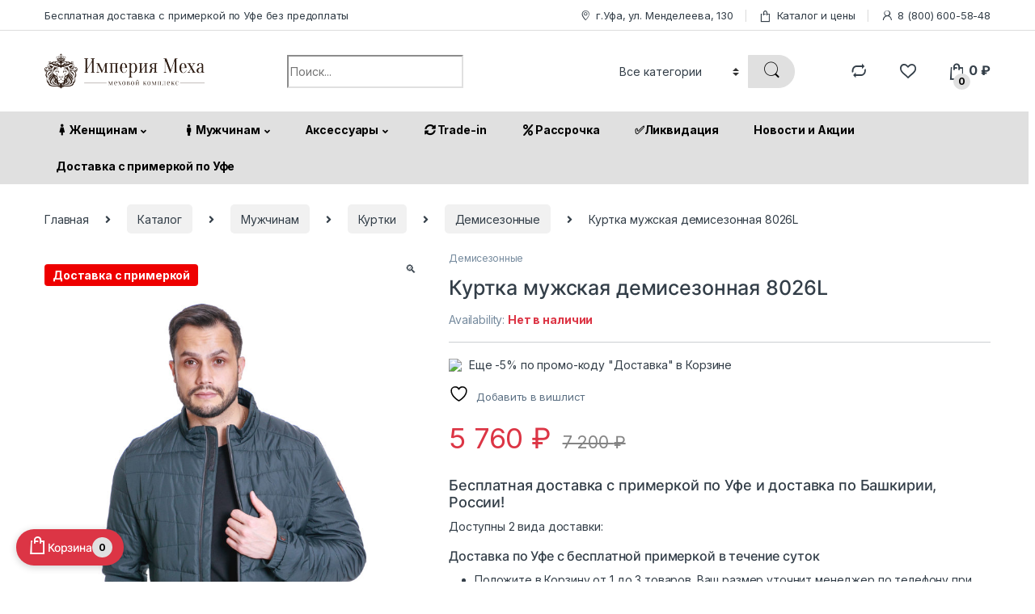

--- FILE ---
content_type: text/html; charset=UTF-8
request_url: https://imperimeha.ru/shop/muzhchinam/kurtki/demisezonnye-kurtki/kurtka-muzhskaya-demisezonnaya-8026l/
body_size: 57196
content:
<!DOCTYPE html>
<html lang="ru-RU" prefix="og: https://ogp.me/ns#">
<head><meta charset="UTF-8"><script>if(navigator.userAgent.match(/MSIE|Internet Explorer/i)||navigator.userAgent.match(/Trident\/7\..*?rv:11/i)){var href=document.location.href;if(!href.match(/[?&]nowprocket/)){if(href.indexOf("?")==-1){if(href.indexOf("#")==-1){document.location.href=href+"?nowprocket=1"}else{document.location.href=href.replace("#","?nowprocket=1#")}}else{if(href.indexOf("#")==-1){document.location.href=href+"&nowprocket=1"}else{document.location.href=href.replace("#","&nowprocket=1#")}}}}</script><script>(()=>{class RocketLazyLoadScripts{constructor(){this.v="2.0.3",this.userEvents=["keydown","keyup","mousedown","mouseup","mousemove","mouseover","mouseenter","mouseout","mouseleave","touchmove","touchstart","touchend","touchcancel","wheel","click","dblclick","input","visibilitychange"],this.attributeEvents=["onblur","onclick","oncontextmenu","ondblclick","onfocus","onmousedown","onmouseenter","onmouseleave","onmousemove","onmouseout","onmouseover","onmouseup","onmousewheel","onscroll","onsubmit"]}async t(){this.i(),this.o(),/iP(ad|hone)/.test(navigator.userAgent)&&this.h(),this.u(),this.l(this),this.m(),this.k(this),this.p(this),this._(),await Promise.all([this.R(),this.L()]),this.lastBreath=Date.now(),this.S(this),this.P(),this.D(),this.O(),this.M(),await this.C(this.delayedScripts.normal),await this.C(this.delayedScripts.defer),await this.C(this.delayedScripts.async),this.F("domReady"),await this.T(),await this.j(),await this.I(),this.F("windowLoad"),await this.A(),window.dispatchEvent(new Event("rocket-allScriptsLoaded")),this.everythingLoaded=!0,this.lastTouchEnd&&await new Promise((t=>setTimeout(t,500-Date.now()+this.lastTouchEnd))),this.H(),this.F("all"),this.U(),this.W()}i(){this.CSPIssue=sessionStorage.getItem("rocketCSPIssue"),document.addEventListener("securitypolicyviolation",(t=>{this.CSPIssue||"script-src-elem"!==t.violatedDirective||"data"!==t.blockedURI||(this.CSPIssue=!0,sessionStorage.setItem("rocketCSPIssue",!0))}),{isRocket:!0})}o(){window.addEventListener("pageshow",(t=>{this.persisted=t.persisted,this.realWindowLoadedFired=!0}),{isRocket:!0}),window.addEventListener("pagehide",(()=>{this.onFirstUserAction=null}),{isRocket:!0})}h(){let t;function e(e){t=e}window.addEventListener("touchstart",e,{isRocket:!0}),window.addEventListener("touchend",(function i(o){Math.abs(o.changedTouches[0].pageX-t.changedTouches[0].pageX)<10&&Math.abs(o.changedTouches[0].pageY-t.changedTouches[0].pageY)<10&&o.timeStamp-t.timeStamp<200&&(o.target.dispatchEvent(new PointerEvent("click",{target:o.target,bubbles:!0,cancelable:!0,detail:1})),event.preventDefault(),window.removeEventListener("touchstart",e,{isRocket:!0}),window.removeEventListener("touchend",i,{isRocket:!0}))}),{isRocket:!0})}q(t){this.userActionTriggered||("mousemove"!==t.type||this.firstMousemoveIgnored?"keyup"===t.type||"mouseover"===t.type||"mouseout"===t.type||(this.userActionTriggered=!0,this.onFirstUserAction&&this.onFirstUserAction()):this.firstMousemoveIgnored=!0),"click"===t.type&&t.preventDefault(),this.savedUserEvents.length>0&&(t.stopPropagation(),t.stopImmediatePropagation()),"touchstart"===this.lastEvent&&"touchend"===t.type&&(this.lastTouchEnd=Date.now()),"click"===t.type&&(this.lastTouchEnd=0),this.lastEvent=t.type,this.savedUserEvents.push(t)}u(){this.savedUserEvents=[],this.userEventHandler=this.q.bind(this),this.userEvents.forEach((t=>window.addEventListener(t,this.userEventHandler,{passive:!1,isRocket:!0})))}U(){this.userEvents.forEach((t=>window.removeEventListener(t,this.userEventHandler,{passive:!1,isRocket:!0}))),this.savedUserEvents.forEach((t=>{t.target.dispatchEvent(new window[t.constructor.name](t.type,t))}))}m(){this.eventsMutationObserver=new MutationObserver((t=>{const e="return false";for(const i of t){if("attributes"===i.type){const t=i.target.getAttribute(i.attributeName);t&&t!==e&&(i.target.setAttribute("data-rocket-"+i.attributeName,t),i.target["rocket"+i.attributeName]=new Function("event",t),i.target.setAttribute(i.attributeName,e))}"childList"===i.type&&i.addedNodes.forEach((t=>{if(t.nodeType===Node.ELEMENT_NODE)for(const i of t.attributes)this.attributeEvents.includes(i.name)&&i.value&&""!==i.value&&(t.setAttribute("data-rocket-"+i.name,i.value),t["rocket"+i.name]=new Function("event",i.value),t.setAttribute(i.name,e))}))}})),this.eventsMutationObserver.observe(document,{subtree:!0,childList:!0,attributeFilter:this.attributeEvents})}H(){this.eventsMutationObserver.disconnect(),this.attributeEvents.forEach((t=>{document.querySelectorAll("[data-rocket-"+t+"]").forEach((e=>{e.setAttribute(t,e.getAttribute("data-rocket-"+t)),e.removeAttribute("data-rocket-"+t)}))}))}k(t){Object.defineProperty(HTMLElement.prototype,"onclick",{get(){return this.rocketonclick||null},set(e){this.rocketonclick=e,this.setAttribute(t.everythingLoaded?"onclick":"data-rocket-onclick","this.rocketonclick(event)")}})}S(t){function e(e,i){let o=e[i];e[i]=null,Object.defineProperty(e,i,{get:()=>o,set(s){t.everythingLoaded?o=s:e["rocket"+i]=o=s}})}e(document,"onreadystatechange"),e(window,"onload"),e(window,"onpageshow");try{Object.defineProperty(document,"readyState",{get:()=>t.rocketReadyState,set(e){t.rocketReadyState=e},configurable:!0}),document.readyState="loading"}catch(t){console.log("WPRocket DJE readyState conflict, bypassing")}}l(t){this.originalAddEventListener=EventTarget.prototype.addEventListener,this.originalRemoveEventListener=EventTarget.prototype.removeEventListener,this.savedEventListeners=[],EventTarget.prototype.addEventListener=function(e,i,o){o&&o.isRocket||!t.B(e,this)&&!t.userEvents.includes(e)||t.B(e,this)&&!t.userActionTriggered||e.startsWith("rocket-")||t.everythingLoaded?t.originalAddEventListener.call(this,e,i,o):t.savedEventListeners.push({target:this,remove:!1,type:e,func:i,options:o})},EventTarget.prototype.removeEventListener=function(e,i,o){o&&o.isRocket||!t.B(e,this)&&!t.userEvents.includes(e)||t.B(e,this)&&!t.userActionTriggered||e.startsWith("rocket-")||t.everythingLoaded?t.originalRemoveEventListener.call(this,e,i,o):t.savedEventListeners.push({target:this,remove:!0,type:e,func:i,options:o})}}F(t){"all"===t&&(EventTarget.prototype.addEventListener=this.originalAddEventListener,EventTarget.prototype.removeEventListener=this.originalRemoveEventListener),this.savedEventListeners=this.savedEventListeners.filter((e=>{let i=e.type,o=e.target||window;return"domReady"===t&&"DOMContentLoaded"!==i&&"readystatechange"!==i||("windowLoad"===t&&"load"!==i&&"readystatechange"!==i&&"pageshow"!==i||(this.B(i,o)&&(i="rocket-"+i),e.remove?o.removeEventListener(i,e.func,e.options):o.addEventListener(i,e.func,e.options),!1))}))}p(t){let e;function i(e){return t.everythingLoaded?e:e.split(" ").map((t=>"load"===t||t.startsWith("load.")?"rocket-jquery-load":t)).join(" ")}function o(o){function s(e){const s=o.fn[e];o.fn[e]=o.fn.init.prototype[e]=function(){return this[0]===window&&t.userActionTriggered&&("string"==typeof arguments[0]||arguments[0]instanceof String?arguments[0]=i(arguments[0]):"object"==typeof arguments[0]&&Object.keys(arguments[0]).forEach((t=>{const e=arguments[0][t];delete arguments[0][t],arguments[0][i(t)]=e}))),s.apply(this,arguments),this}}if(o&&o.fn&&!t.allJQueries.includes(o)){const e={DOMContentLoaded:[],"rocket-DOMContentLoaded":[]};for(const t in e)document.addEventListener(t,(()=>{e[t].forEach((t=>t()))}),{isRocket:!0});o.fn.ready=o.fn.init.prototype.ready=function(i){function s(){parseInt(o.fn.jquery)>2?setTimeout((()=>i.bind(document)(o))):i.bind(document)(o)}return t.realDomReadyFired?!t.userActionTriggered||t.fauxDomReadyFired?s():e["rocket-DOMContentLoaded"].push(s):e.DOMContentLoaded.push(s),o([])},s("on"),s("one"),s("off"),t.allJQueries.push(o)}e=o}t.allJQueries=[],o(window.jQuery),Object.defineProperty(window,"jQuery",{get:()=>e,set(t){o(t)}})}P(){const t=new Map;document.write=document.writeln=function(e){const i=document.currentScript,o=document.createRange(),s=i.parentElement;let n=t.get(i);void 0===n&&(n=i.nextSibling,t.set(i,n));const c=document.createDocumentFragment();o.setStart(c,0),c.appendChild(o.createContextualFragment(e)),s.insertBefore(c,n)}}async R(){return new Promise((t=>{this.userActionTriggered?t():this.onFirstUserAction=t}))}async L(){return new Promise((t=>{document.addEventListener("DOMContentLoaded",(()=>{this.realDomReadyFired=!0,t()}),{isRocket:!0})}))}async I(){return this.realWindowLoadedFired?Promise.resolve():new Promise((t=>{window.addEventListener("load",t,{isRocket:!0})}))}M(){this.pendingScripts=[];this.scriptsMutationObserver=new MutationObserver((t=>{for(const e of t)e.addedNodes.forEach((t=>{"SCRIPT"!==t.tagName||t.noModule||t.isWPRocket||this.pendingScripts.push({script:t,promise:new Promise((e=>{const i=()=>{const i=this.pendingScripts.findIndex((e=>e.script===t));i>=0&&this.pendingScripts.splice(i,1),e()};t.addEventListener("load",i,{isRocket:!0}),t.addEventListener("error",i,{isRocket:!0}),setTimeout(i,1e3)}))})}))})),this.scriptsMutationObserver.observe(document,{childList:!0,subtree:!0})}async j(){await this.J(),this.pendingScripts.length?(await this.pendingScripts[0].promise,await this.j()):this.scriptsMutationObserver.disconnect()}D(){this.delayedScripts={normal:[],async:[],defer:[]},document.querySelectorAll("script[type$=rocketlazyloadscript]").forEach((t=>{t.hasAttribute("data-rocket-src")?t.hasAttribute("async")&&!1!==t.async?this.delayedScripts.async.push(t):t.hasAttribute("defer")&&!1!==t.defer||"module"===t.getAttribute("data-rocket-type")?this.delayedScripts.defer.push(t):this.delayedScripts.normal.push(t):this.delayedScripts.normal.push(t)}))}async _(){await this.L();let t=[];document.querySelectorAll("script[type$=rocketlazyloadscript][data-rocket-src]").forEach((e=>{let i=e.getAttribute("data-rocket-src");if(i&&!i.startsWith("data:")){i.startsWith("//")&&(i=location.protocol+i);try{const o=new URL(i).origin;o!==location.origin&&t.push({src:o,crossOrigin:e.crossOrigin||"module"===e.getAttribute("data-rocket-type")})}catch(t){}}})),t=[...new Map(t.map((t=>[JSON.stringify(t),t]))).values()],this.N(t,"preconnect")}async $(t){if(await this.G(),!0!==t.noModule||!("noModule"in HTMLScriptElement.prototype))return new Promise((e=>{let i;function o(){(i||t).setAttribute("data-rocket-status","executed"),e()}try{if(navigator.userAgent.includes("Firefox/")||""===navigator.vendor||this.CSPIssue)i=document.createElement("script"),[...t.attributes].forEach((t=>{let e=t.nodeName;"type"!==e&&("data-rocket-type"===e&&(e="type"),"data-rocket-src"===e&&(e="src"),i.setAttribute(e,t.nodeValue))})),t.text&&(i.text=t.text),t.nonce&&(i.nonce=t.nonce),i.hasAttribute("src")?(i.addEventListener("load",o,{isRocket:!0}),i.addEventListener("error",(()=>{i.setAttribute("data-rocket-status","failed-network"),e()}),{isRocket:!0}),setTimeout((()=>{i.isConnected||e()}),1)):(i.text=t.text,o()),i.isWPRocket=!0,t.parentNode.replaceChild(i,t);else{const i=t.getAttribute("data-rocket-type"),s=t.getAttribute("data-rocket-src");i?(t.type=i,t.removeAttribute("data-rocket-type")):t.removeAttribute("type"),t.addEventListener("load",o,{isRocket:!0}),t.addEventListener("error",(i=>{this.CSPIssue&&i.target.src.startsWith("data:")?(console.log("WPRocket: CSP fallback activated"),t.removeAttribute("src"),this.$(t).then(e)):(t.setAttribute("data-rocket-status","failed-network"),e())}),{isRocket:!0}),s?(t.fetchPriority="high",t.removeAttribute("data-rocket-src"),t.src=s):t.src="data:text/javascript;base64,"+window.btoa(unescape(encodeURIComponent(t.text)))}}catch(i){t.setAttribute("data-rocket-status","failed-transform"),e()}}));t.setAttribute("data-rocket-status","skipped")}async C(t){const e=t.shift();return e?(e.isConnected&&await this.$(e),this.C(t)):Promise.resolve()}O(){this.N([...this.delayedScripts.normal,...this.delayedScripts.defer,...this.delayedScripts.async],"preload")}N(t,e){this.trash=this.trash||[];let i=!0;var o=document.createDocumentFragment();t.forEach((t=>{const s=t.getAttribute&&t.getAttribute("data-rocket-src")||t.src;if(s&&!s.startsWith("data:")){const n=document.createElement("link");n.href=s,n.rel=e,"preconnect"!==e&&(n.as="script",n.fetchPriority=i?"high":"low"),t.getAttribute&&"module"===t.getAttribute("data-rocket-type")&&(n.crossOrigin=!0),t.crossOrigin&&(n.crossOrigin=t.crossOrigin),t.integrity&&(n.integrity=t.integrity),t.nonce&&(n.nonce=t.nonce),o.appendChild(n),this.trash.push(n),i=!1}})),document.head.appendChild(o)}W(){this.trash.forEach((t=>t.remove()))}async T(){try{document.readyState="interactive"}catch(t){}this.fauxDomReadyFired=!0;try{await this.G(),document.dispatchEvent(new Event("rocket-readystatechange")),await this.G(),document.rocketonreadystatechange&&document.rocketonreadystatechange(),await this.G(),document.dispatchEvent(new Event("rocket-DOMContentLoaded")),await this.G(),window.dispatchEvent(new Event("rocket-DOMContentLoaded"))}catch(t){console.error(t)}}async A(){try{document.readyState="complete"}catch(t){}try{await this.G(),document.dispatchEvent(new Event("rocket-readystatechange")),await this.G(),document.rocketonreadystatechange&&document.rocketonreadystatechange(),await this.G(),window.dispatchEvent(new Event("rocket-load")),await this.G(),window.rocketonload&&window.rocketonload(),await this.G(),this.allJQueries.forEach((t=>t(window).trigger("rocket-jquery-load"))),await this.G();const t=new Event("rocket-pageshow");t.persisted=this.persisted,window.dispatchEvent(t),await this.G(),window.rocketonpageshow&&window.rocketonpageshow({persisted:this.persisted})}catch(t){console.error(t)}}async G(){Date.now()-this.lastBreath>45&&(await this.J(),this.lastBreath=Date.now())}async J(){return document.hidden?new Promise((t=>setTimeout(t))):new Promise((t=>requestAnimationFrame(t)))}B(t,e){return e===document&&"readystatechange"===t||(e===document&&"DOMContentLoaded"===t||(e===window&&"DOMContentLoaded"===t||(e===window&&"load"===t||e===window&&"pageshow"===t)))}static run(){(new RocketLazyLoadScripts).t()}}RocketLazyLoadScripts.run()})();</script>

<meta name="viewport" content="width=device-width, initial-scale=1">
<link rel="profile" href="http://gmpg.org/xfn/11">
<link rel="pingback" href="https://imperimeha.ru/xmlrpc.php">

				<script type="rocketlazyloadscript">document.documentElement.className = document.documentElement.className + ' yes-js js_active js'</script>
				<style>img:is([sizes="auto" i], [sizes^="auto," i]) { contain-intrinsic-size: 3000px 1500px }</style>
    
<!-- SEO от Rank Math - https://rankmath.com/ -->
<title>Куртка мужская демисезонная 8026L — Цена: 5 760&nbsp;&#8381; Купить в Уфе с доставкой или самовывозом! | Империя Меха</title>
<link crossorigin data-rocket-preconnect href="https://www.googletagmanager.com" rel="preconnect">
<link crossorigin data-rocket-preconnect href="https://mc.yandex.ru" rel="preconnect">
<link crossorigin data-rocket-preconnect href="https://fonts.googleapis.com" rel="preconnect">
<link data-rocket-preload as="style" href="https://fonts.googleapis.com/css2?family=Inter:wght@300;400;600;700&#038;display=swap" rel="preload">
<link crossorigin data-rocket-preload as="font" href="https://imperimeha.ru/wp-content/plugins/woocommerce/assets/fonts/Inter-VariableFont_slnt,wght.woff2" rel="preload">
<link crossorigin data-rocket-preload as="font" href="https://fonts.gstatic.com/s/inter/v20/UcC73FwrK3iLTeHuS_nVMrMxCp50SjIa1ZL7W0I5nvwU.woff2" rel="preload">
<link href="https://fonts.googleapis.com/css2?family=Inter:wght@300;400;600;700&#038;display=swap" media="print" onload="this.media=&#039;all&#039;" rel="stylesheet">
<noscript><link rel="stylesheet" href="https://fonts.googleapis.com/css2?family=Inter:wght@300;400;600;700&#038;display=swap"></noscript><link rel="preload" data-rocket-preload as="image" href="https://imperimeha.ru/wp-content/uploads/2022/04/9k1a4938-734x1101.jpg" imagesrcset="https://imperimeha.ru/wp-content/uploads/2022/04/9k1a4938-734x1101.jpg 734w, https://imperimeha.ru/wp-content/uploads/2022/04/9k1a4938-400x600.jpg 400w, https://imperimeha.ru/wp-content/uploads/2022/04/9k1a4938-683x1024.jpg 683w, https://imperimeha.ru/wp-content/uploads/2022/04/9k1a4938-133x200.jpg 133w, https://imperimeha.ru/wp-content/uploads/2022/04/9k1a4938-768x1152.jpg 768w, https://imperimeha.ru/wp-content/uploads/2022/04/9k1a4938-1024x1536.jpg 1024w, https://imperimeha.ru/wp-content/uploads/2022/04/9k1a4938-1366x2048.jpg 1366w, https://imperimeha.ru/wp-content/uploads/2022/04/9k1a4938-47x70.jpg 47w, https://imperimeha.ru/wp-content/uploads/2022/04/9k1a4938.jpg 1707w" imagesizes="(max-width: 734px) 100vw, 734px" fetchpriority="high">
<meta name="description" content="Куртка мужская демисезонная 8026L — купить в Уфе с доставкой или самовывозом! 🛍️ Цена: 5 760&nbsp;&#8381; Доставка за 24 часа! | Империя Меха"/>
<meta name="robots" content="follow, index, max-snippet:-1, max-video-preview:-1, max-image-preview:large"/>
<link rel="canonical" href="https://imperimeha.ru/shop/muzhchinam/kurtki/demisezonnye-kurtki/kurtka-muzhskaya-demisezonnaya-8026l/" />
<meta property="og:locale" content="ru_RU" />
<meta property="og:type" content="product" />
<meta property="og:title" content="Куртка мужская демисезонная 8026L — Цена: 5 760&nbsp;&#8381; Купить в Уфе с доставкой или самовывозом! | Империя Меха" />
<meta property="og:description" content="Куртка мужская демисезонная 8026L — купить в Уфе с доставкой или самовывозом! 🛍️ Цена: 5 760&nbsp;&#8381; Доставка за 24 часа! | Империя Меха" />
<meta property="og:url" content="https://imperimeha.ru/shop/muzhchinam/kurtki/demisezonnye-kurtki/kurtka-muzhskaya-demisezonnaya-8026l/" />
<meta property="og:site_name" content="Империя Меха" />
<meta property="og:updated_time" content="2025-10-08T16:14:32+03:00" />
<meta property="og:image" content="https://imperimeha.ru/wp-content/uploads/2022/04/9k1a4961-1-683x1024.jpg" />
<meta property="og:image:secure_url" content="https://imperimeha.ru/wp-content/uploads/2022/04/9k1a4961-1-683x1024.jpg" />
<meta property="og:image:width" content="683" />
<meta property="og:image:height" content="1024" />
<meta property="og:image:alt" content="Куртка мужская демисезонная 8026L" />
<meta property="og:image:type" content="image/jpeg" />
<meta property="product:price:amount" content="5760" />
<meta property="product:price:currency" content="RUB" />
<meta name="twitter:card" content="summary_large_image" />
<meta name="twitter:title" content="Куртка мужская демисезонная 8026L — Цена: 5 760&nbsp;&#8381; Купить в Уфе с доставкой или самовывозом! | Империя Меха" />
<meta name="twitter:description" content="Куртка мужская демисезонная 8026L — купить в Уфе с доставкой или самовывозом! 🛍️ Цена: 5 760&nbsp;&#8381; Доставка за 24 часа! | Империя Меха" />
<meta name="twitter:image" content="https://imperimeha.ru/wp-content/uploads/2022/04/9k1a4961-1-683x1024.jpg" />
<meta name="twitter:label1" content="Цена" />
<meta name="twitter:data1" content="5 760&nbsp;&#8381;" />
<meta name="twitter:label2" content="Доступность" />
<meta name="twitter:data2" content="Нет в наличии" />
<script type="application/ld+json" class="rank-math-schema">{"@context":"https://schema.org","@graph":[{"@type":"Organization","@id":"https://imperimeha.ru/#organization","name":"\u0418\u043c\u043f\u0435\u0440\u0438\u044f \u041c\u0435\u0445\u0430"},{"@type":"WebSite","@id":"https://imperimeha.ru/#website","url":"https://imperimeha.ru","name":"\u0418\u043c\u043f\u0435\u0440\u0438\u044f \u041c\u0435\u0445\u0430","publisher":{"@id":"https://imperimeha.ru/#organization"},"inLanguage":"ru-RU"},{"@type":"ImageObject","@id":"https://imperimeha.ru/wp-content/uploads/2022/04/9k1a4961-1.jpg","url":"https://imperimeha.ru/wp-content/uploads/2022/04/9k1a4961-1.jpg","width":"1707","height":"2561","inLanguage":"ru-RU"},{"@type":"ItemPage","@id":"https://imperimeha.ru/shop/muzhchinam/kurtki/demisezonnye-kurtki/kurtka-muzhskaya-demisezonnaya-8026l/#webpage","url":"https://imperimeha.ru/shop/muzhchinam/kurtki/demisezonnye-kurtki/kurtka-muzhskaya-demisezonnaya-8026l/","name":"\u041a\u0443\u0440\u0442\u043a\u0430 \u043c\u0443\u0436\u0441\u043a\u0430\u044f \u0434\u0435\u043c\u0438\u0441\u0435\u0437\u043e\u043d\u043d\u0430\u044f 8026L \u2014 \u0426\u0435\u043d\u0430: 5\u00a0760&nbsp;&#8381; \u041a\u0443\u043f\u0438\u0442\u044c \u0432 \u0423\u0444\u0435 \u0441 \u0434\u043e\u0441\u0442\u0430\u0432\u043a\u043e\u0439 \u0438\u043b\u0438 \u0441\u0430\u043c\u043e\u0432\u044b\u0432\u043e\u0437\u043e\u043c! | \u0418\u043c\u043f\u0435\u0440\u0438\u044f \u041c\u0435\u0445\u0430","datePublished":"2022-04-25T11:33:02+03:00","dateModified":"2025-10-08T16:14:32+03:00","isPartOf":{"@id":"https://imperimeha.ru/#website"},"primaryImageOfPage":{"@id":"https://imperimeha.ru/wp-content/uploads/2022/04/9k1a4961-1.jpg"},"inLanguage":"ru-RU"},{"@type":"Product","name":"\u041a\u0443\u0440\u0442\u043a\u0430 \u043c\u0443\u0436\u0441\u043a\u0430\u044f \u0434\u0435\u043c\u0438\u0441\u0435\u0437\u043e\u043d\u043d\u0430\u044f 8026L \u2014 \u0426\u0435\u043d\u0430: 5\u00a0760&nbsp;&#8381; \u041a\u0443\u043f\u0438\u0442\u044c \u0432 \u0423\u0444\u0435 \u0441 \u0434\u043e\u0441\u0442\u0430\u0432\u043a\u043e\u0439 \u0438\u043b\u0438 \u0441\u0430\u043c\u043e\u0432\u044b\u0432\u043e\u0437\u043e\u043c! | \u0418\u043c\u043f\u0435\u0440\u0438\u044f \u041c\u0435\u0445\u0430","description":"\u041a\u0443\u0440\u0442\u043a\u0430 \u043c\u0443\u0436\u0441\u043a\u0430\u044f \u0434\u0435\u043c\u0438\u0441\u0435\u0437\u043e\u043d\u043d\u0430\u044f 8026L \u2014 \u043a\u0443\u043f\u0438\u0442\u044c \u0432 \u0423\u0444\u0435 \u0441 \u0434\u043e\u0441\u0442\u0430\u0432\u043a\u043e\u0439 \u0438\u043b\u0438 \u0441\u0430\u043c\u043e\u0432\u044b\u0432\u043e\u0437\u043e\u043c! \ud83d\udecd\ufe0f \u0426\u0435\u043d\u0430: 5\u00a0760&nbsp;&#8381; \u0414\u043e\u0441\u0442\u0430\u0432\u043a\u0430 \u0437\u0430 24 \u0447\u0430\u0441\u0430! | \u0418\u043c\u043f\u0435\u0440\u0438\u044f \u041c\u0435\u0445\u0430","category":"\u041c\u0443\u0436\u0447\u0438\u043d\u0430\u043c &gt; \u041a\u0443\u0440\u0442\u043a\u0438 &gt; \u0414\u0435\u043c\u0438\u0441\u0435\u0437\u043e\u043d\u043d\u044b\u0435","mainEntityOfPage":{"@id":"https://imperimeha.ru/shop/muzhchinam/kurtki/demisezonnye-kurtki/kurtka-muzhskaya-demisezonnaya-8026l/#webpage"},"image":[{"@type":"ImageObject","url":"https://imperimeha.ru/wp-content/uploads/2022/04/9k1a4961-1.jpg","height":"2561","width":"1707"},{"@type":"ImageObject","url":"https://imperimeha.ru/wp-content/uploads/2022/04/9k1a4938.jpg","height":"2560","width":"1707"},{"@type":"ImageObject","url":"https://imperimeha.ru/wp-content/uploads/2022/04/9k1a4956.jpg","height":"2560","width":"1707"},{"@type":"ImageObject","url":"https://imperimeha.ru/wp-content/uploads/2022/04/9k1a4939.jpg","height":"2560","width":"1707"},{"@type":"ImageObject","url":"https://imperimeha.ru/wp-content/uploads/2022/04/9k1a4941.jpg","height":"2560","width":"1707"},{"@type":"ImageObject","url":"https://imperimeha.ru/wp-content/uploads/2022/04/9k1a4958.jpg","height":"2560","width":"1707"},{"@type":"ImageObject","url":"https://imperimeha.ru/wp-content/uploads/2022/04/9k1a4955.jpg","height":"2560","width":"1707"},{"@type":"ImageObject","url":"https://imperimeha.ru/wp-content/uploads/2022/04/9k1a4942.jpg","height":"2560","width":"1707"},{"@type":"ImageObject","url":"https://imperimeha.ru/wp-content/uploads/2022/04/9k1a4962.jpg","height":"2560","width":"1707"},{"@type":"ImageObject","url":"https://imperimeha.ru/wp-content/uploads/2022/04/9k1a4949.jpg","height":"2560","width":"1707"},{"@type":"ImageObject","url":"https://imperimeha.ru/wp-content/uploads/2022/04/9k1a4954.jpg","height":"2560","width":"1707"},{"@type":"ImageObject","url":"https://imperimeha.ru/wp-content/uploads/2022/04/9k1a4960.jpg","height":"2560","width":"1706"}],"offers":{"@type":"Offer","price":"5760","priceCurrency":"RUB","priceValidUntil":"2026-12-31","availability":"https://schema.org/OutOfStock","itemCondition":"NewCondition","url":"https://imperimeha.ru/shop/muzhchinam/kurtki/demisezonnye-kurtki/kurtka-muzhskaya-demisezonnaya-8026l/","seller":{"@type":"Organization","@id":"https://imperimeha.ru/","name":"\u0418\u043c\u043f\u0435\u0440\u0438\u044f \u041c\u0435\u0445\u0430","url":"https://imperimeha.ru","logo":""}},"@id":"https://imperimeha.ru/shop/muzhchinam/kurtki/demisezonnye-kurtki/kurtka-muzhskaya-demisezonnaya-8026l/#richSnippet"}]}</script>
<!-- /Rank Math WordPress SEO плагин -->

<link rel='dns-prefetch' href='//www.googletagmanager.com' />
<link rel='dns-prefetch' href='//fonts.googleapis.com' />
<link href='https://fonts.gstatic.com' crossorigin rel='preconnect' />
<script type="rocketlazyloadscript" data-rocket-type="text/javascript">
/* <![CDATA[ */
window._wpemojiSettings = {"baseUrl":"https:\/\/s.w.org\/images\/core\/emoji\/16.0.1\/72x72\/","ext":".png","svgUrl":"https:\/\/s.w.org\/images\/core\/emoji\/16.0.1\/svg\/","svgExt":".svg","source":{"concatemoji":"https:\/\/imperimeha.ru\/wp-includes\/js\/wp-emoji-release.min.js?ver=6.8.3"}};
/*! This file is auto-generated */
!function(s,n){var o,i,e;function c(e){try{var t={supportTests:e,timestamp:(new Date).valueOf()};sessionStorage.setItem(o,JSON.stringify(t))}catch(e){}}function p(e,t,n){e.clearRect(0,0,e.canvas.width,e.canvas.height),e.fillText(t,0,0);var t=new Uint32Array(e.getImageData(0,0,e.canvas.width,e.canvas.height).data),a=(e.clearRect(0,0,e.canvas.width,e.canvas.height),e.fillText(n,0,0),new Uint32Array(e.getImageData(0,0,e.canvas.width,e.canvas.height).data));return t.every(function(e,t){return e===a[t]})}function u(e,t){e.clearRect(0,0,e.canvas.width,e.canvas.height),e.fillText(t,0,0);for(var n=e.getImageData(16,16,1,1),a=0;a<n.data.length;a++)if(0!==n.data[a])return!1;return!0}function f(e,t,n,a){switch(t){case"flag":return n(e,"\ud83c\udff3\ufe0f\u200d\u26a7\ufe0f","\ud83c\udff3\ufe0f\u200b\u26a7\ufe0f")?!1:!n(e,"\ud83c\udde8\ud83c\uddf6","\ud83c\udde8\u200b\ud83c\uddf6")&&!n(e,"\ud83c\udff4\udb40\udc67\udb40\udc62\udb40\udc65\udb40\udc6e\udb40\udc67\udb40\udc7f","\ud83c\udff4\u200b\udb40\udc67\u200b\udb40\udc62\u200b\udb40\udc65\u200b\udb40\udc6e\u200b\udb40\udc67\u200b\udb40\udc7f");case"emoji":return!a(e,"\ud83e\udedf")}return!1}function g(e,t,n,a){var r="undefined"!=typeof WorkerGlobalScope&&self instanceof WorkerGlobalScope?new OffscreenCanvas(300,150):s.createElement("canvas"),o=r.getContext("2d",{willReadFrequently:!0}),i=(o.textBaseline="top",o.font="600 32px Arial",{});return e.forEach(function(e){i[e]=t(o,e,n,a)}),i}function t(e){var t=s.createElement("script");t.src=e,t.defer=!0,s.head.appendChild(t)}"undefined"!=typeof Promise&&(o="wpEmojiSettingsSupports",i=["flag","emoji"],n.supports={everything:!0,everythingExceptFlag:!0},e=new Promise(function(e){s.addEventListener("DOMContentLoaded",e,{once:!0})}),new Promise(function(t){var n=function(){try{var e=JSON.parse(sessionStorage.getItem(o));if("object"==typeof e&&"number"==typeof e.timestamp&&(new Date).valueOf()<e.timestamp+604800&&"object"==typeof e.supportTests)return e.supportTests}catch(e){}return null}();if(!n){if("undefined"!=typeof Worker&&"undefined"!=typeof OffscreenCanvas&&"undefined"!=typeof URL&&URL.createObjectURL&&"undefined"!=typeof Blob)try{var e="postMessage("+g.toString()+"("+[JSON.stringify(i),f.toString(),p.toString(),u.toString()].join(",")+"));",a=new Blob([e],{type:"text/javascript"}),r=new Worker(URL.createObjectURL(a),{name:"wpTestEmojiSupports"});return void(r.onmessage=function(e){c(n=e.data),r.terminate(),t(n)})}catch(e){}c(n=g(i,f,p,u))}t(n)}).then(function(e){for(var t in e)n.supports[t]=e[t],n.supports.everything=n.supports.everything&&n.supports[t],"flag"!==t&&(n.supports.everythingExceptFlag=n.supports.everythingExceptFlag&&n.supports[t]);n.supports.everythingExceptFlag=n.supports.everythingExceptFlag&&!n.supports.flag,n.DOMReady=!1,n.readyCallback=function(){n.DOMReady=!0}}).then(function(){return e}).then(function(){var e;n.supports.everything||(n.readyCallback(),(e=n.source||{}).concatemoji?t(e.concatemoji):e.wpemoji&&e.twemoji&&(t(e.twemoji),t(e.wpemoji)))}))}((window,document),window._wpemojiSettings);
/* ]]> */
</script>
<style id='wp-emoji-styles-inline-css' type='text/css'>

	img.wp-smiley, img.emoji {
		display: inline !important;
		border: none !important;
		box-shadow: none !important;
		height: 1em !important;
		width: 1em !important;
		margin: 0 0.07em !important;
		vertical-align: -0.1em !important;
		background: none !important;
		padding: 0 !important;
	}
</style>
<link rel='stylesheet' id='wp-block-library-css' href='https://imperimeha.ru/wp-includes/css/dist/block-library/style.min.css?ver=6.8.3' type='text/css' media='all' />
<style id='classic-theme-styles-inline-css' type='text/css'>
/*! This file is auto-generated */
.wp-block-button__link{color:#fff;background-color:#32373c;border-radius:9999px;box-shadow:none;text-decoration:none;padding:calc(.667em + 2px) calc(1.333em + 2px);font-size:1.125em}.wp-block-file__button{background:#32373c;color:#fff;text-decoration:none}
</style>
<style id='global-styles-inline-css' type='text/css'>
:root{--wp--preset--aspect-ratio--square: 1;--wp--preset--aspect-ratio--4-3: 4/3;--wp--preset--aspect-ratio--3-4: 3/4;--wp--preset--aspect-ratio--3-2: 3/2;--wp--preset--aspect-ratio--2-3: 2/3;--wp--preset--aspect-ratio--16-9: 16/9;--wp--preset--aspect-ratio--9-16: 9/16;--wp--preset--color--black: #000000;--wp--preset--color--cyan-bluish-gray: #abb8c3;--wp--preset--color--white: #ffffff;--wp--preset--color--pale-pink: #f78da7;--wp--preset--color--vivid-red: #cf2e2e;--wp--preset--color--luminous-vivid-orange: #ff6900;--wp--preset--color--luminous-vivid-amber: #fcb900;--wp--preset--color--light-green-cyan: #7bdcb5;--wp--preset--color--vivid-green-cyan: #00d084;--wp--preset--color--pale-cyan-blue: #8ed1fc;--wp--preset--color--vivid-cyan-blue: #0693e3;--wp--preset--color--vivid-purple: #9b51e0;--wp--preset--gradient--vivid-cyan-blue-to-vivid-purple: linear-gradient(135deg,rgba(6,147,227,1) 0%,rgb(155,81,224) 100%);--wp--preset--gradient--light-green-cyan-to-vivid-green-cyan: linear-gradient(135deg,rgb(122,220,180) 0%,rgb(0,208,130) 100%);--wp--preset--gradient--luminous-vivid-amber-to-luminous-vivid-orange: linear-gradient(135deg,rgba(252,185,0,1) 0%,rgba(255,105,0,1) 100%);--wp--preset--gradient--luminous-vivid-orange-to-vivid-red: linear-gradient(135deg,rgba(255,105,0,1) 0%,rgb(207,46,46) 100%);--wp--preset--gradient--very-light-gray-to-cyan-bluish-gray: linear-gradient(135deg,rgb(238,238,238) 0%,rgb(169,184,195) 100%);--wp--preset--gradient--cool-to-warm-spectrum: linear-gradient(135deg,rgb(74,234,220) 0%,rgb(151,120,209) 20%,rgb(207,42,186) 40%,rgb(238,44,130) 60%,rgb(251,105,98) 80%,rgb(254,248,76) 100%);--wp--preset--gradient--blush-light-purple: linear-gradient(135deg,rgb(255,206,236) 0%,rgb(152,150,240) 100%);--wp--preset--gradient--blush-bordeaux: linear-gradient(135deg,rgb(254,205,165) 0%,rgb(254,45,45) 50%,rgb(107,0,62) 100%);--wp--preset--gradient--luminous-dusk: linear-gradient(135deg,rgb(255,203,112) 0%,rgb(199,81,192) 50%,rgb(65,88,208) 100%);--wp--preset--gradient--pale-ocean: linear-gradient(135deg,rgb(255,245,203) 0%,rgb(182,227,212) 50%,rgb(51,167,181) 100%);--wp--preset--gradient--electric-grass: linear-gradient(135deg,rgb(202,248,128) 0%,rgb(113,206,126) 100%);--wp--preset--gradient--midnight: linear-gradient(135deg,rgb(2,3,129) 0%,rgb(40,116,252) 100%);--wp--preset--font-size--small: 13px;--wp--preset--font-size--medium: 20px;--wp--preset--font-size--large: 36px;--wp--preset--font-size--x-large: 42px;--wp--preset--font-family--inter: "Inter", sans-serif;--wp--preset--font-family--cardo: Cardo;--wp--preset--spacing--20: 0.44rem;--wp--preset--spacing--30: 0.67rem;--wp--preset--spacing--40: 1rem;--wp--preset--spacing--50: 1.5rem;--wp--preset--spacing--60: 2.25rem;--wp--preset--spacing--70: 3.38rem;--wp--preset--spacing--80: 5.06rem;--wp--preset--shadow--natural: 6px 6px 9px rgba(0, 0, 0, 0.2);--wp--preset--shadow--deep: 12px 12px 50px rgba(0, 0, 0, 0.4);--wp--preset--shadow--sharp: 6px 6px 0px rgba(0, 0, 0, 0.2);--wp--preset--shadow--outlined: 6px 6px 0px -3px rgba(255, 255, 255, 1), 6px 6px rgba(0, 0, 0, 1);--wp--preset--shadow--crisp: 6px 6px 0px rgba(0, 0, 0, 1);}:where(.is-layout-flex){gap: 0.5em;}:where(.is-layout-grid){gap: 0.5em;}body .is-layout-flex{display: flex;}.is-layout-flex{flex-wrap: wrap;align-items: center;}.is-layout-flex > :is(*, div){margin: 0;}body .is-layout-grid{display: grid;}.is-layout-grid > :is(*, div){margin: 0;}:where(.wp-block-columns.is-layout-flex){gap: 2em;}:where(.wp-block-columns.is-layout-grid){gap: 2em;}:where(.wp-block-post-template.is-layout-flex){gap: 1.25em;}:where(.wp-block-post-template.is-layout-grid){gap: 1.25em;}.has-black-color{color: var(--wp--preset--color--black) !important;}.has-cyan-bluish-gray-color{color: var(--wp--preset--color--cyan-bluish-gray) !important;}.has-white-color{color: var(--wp--preset--color--white) !important;}.has-pale-pink-color{color: var(--wp--preset--color--pale-pink) !important;}.has-vivid-red-color{color: var(--wp--preset--color--vivid-red) !important;}.has-luminous-vivid-orange-color{color: var(--wp--preset--color--luminous-vivid-orange) !important;}.has-luminous-vivid-amber-color{color: var(--wp--preset--color--luminous-vivid-amber) !important;}.has-light-green-cyan-color{color: var(--wp--preset--color--light-green-cyan) !important;}.has-vivid-green-cyan-color{color: var(--wp--preset--color--vivid-green-cyan) !important;}.has-pale-cyan-blue-color{color: var(--wp--preset--color--pale-cyan-blue) !important;}.has-vivid-cyan-blue-color{color: var(--wp--preset--color--vivid-cyan-blue) !important;}.has-vivid-purple-color{color: var(--wp--preset--color--vivid-purple) !important;}.has-black-background-color{background-color: var(--wp--preset--color--black) !important;}.has-cyan-bluish-gray-background-color{background-color: var(--wp--preset--color--cyan-bluish-gray) !important;}.has-white-background-color{background-color: var(--wp--preset--color--white) !important;}.has-pale-pink-background-color{background-color: var(--wp--preset--color--pale-pink) !important;}.has-vivid-red-background-color{background-color: var(--wp--preset--color--vivid-red) !important;}.has-luminous-vivid-orange-background-color{background-color: var(--wp--preset--color--luminous-vivid-orange) !important;}.has-luminous-vivid-amber-background-color{background-color: var(--wp--preset--color--luminous-vivid-amber) !important;}.has-light-green-cyan-background-color{background-color: var(--wp--preset--color--light-green-cyan) !important;}.has-vivid-green-cyan-background-color{background-color: var(--wp--preset--color--vivid-green-cyan) !important;}.has-pale-cyan-blue-background-color{background-color: var(--wp--preset--color--pale-cyan-blue) !important;}.has-vivid-cyan-blue-background-color{background-color: var(--wp--preset--color--vivid-cyan-blue) !important;}.has-vivid-purple-background-color{background-color: var(--wp--preset--color--vivid-purple) !important;}.has-black-border-color{border-color: var(--wp--preset--color--black) !important;}.has-cyan-bluish-gray-border-color{border-color: var(--wp--preset--color--cyan-bluish-gray) !important;}.has-white-border-color{border-color: var(--wp--preset--color--white) !important;}.has-pale-pink-border-color{border-color: var(--wp--preset--color--pale-pink) !important;}.has-vivid-red-border-color{border-color: var(--wp--preset--color--vivid-red) !important;}.has-luminous-vivid-orange-border-color{border-color: var(--wp--preset--color--luminous-vivid-orange) !important;}.has-luminous-vivid-amber-border-color{border-color: var(--wp--preset--color--luminous-vivid-amber) !important;}.has-light-green-cyan-border-color{border-color: var(--wp--preset--color--light-green-cyan) !important;}.has-vivid-green-cyan-border-color{border-color: var(--wp--preset--color--vivid-green-cyan) !important;}.has-pale-cyan-blue-border-color{border-color: var(--wp--preset--color--pale-cyan-blue) !important;}.has-vivid-cyan-blue-border-color{border-color: var(--wp--preset--color--vivid-cyan-blue) !important;}.has-vivid-purple-border-color{border-color: var(--wp--preset--color--vivid-purple) !important;}.has-vivid-cyan-blue-to-vivid-purple-gradient-background{background: var(--wp--preset--gradient--vivid-cyan-blue-to-vivid-purple) !important;}.has-light-green-cyan-to-vivid-green-cyan-gradient-background{background: var(--wp--preset--gradient--light-green-cyan-to-vivid-green-cyan) !important;}.has-luminous-vivid-amber-to-luminous-vivid-orange-gradient-background{background: var(--wp--preset--gradient--luminous-vivid-amber-to-luminous-vivid-orange) !important;}.has-luminous-vivid-orange-to-vivid-red-gradient-background{background: var(--wp--preset--gradient--luminous-vivid-orange-to-vivid-red) !important;}.has-very-light-gray-to-cyan-bluish-gray-gradient-background{background: var(--wp--preset--gradient--very-light-gray-to-cyan-bluish-gray) !important;}.has-cool-to-warm-spectrum-gradient-background{background: var(--wp--preset--gradient--cool-to-warm-spectrum) !important;}.has-blush-light-purple-gradient-background{background: var(--wp--preset--gradient--blush-light-purple) !important;}.has-blush-bordeaux-gradient-background{background: var(--wp--preset--gradient--blush-bordeaux) !important;}.has-luminous-dusk-gradient-background{background: var(--wp--preset--gradient--luminous-dusk) !important;}.has-pale-ocean-gradient-background{background: var(--wp--preset--gradient--pale-ocean) !important;}.has-electric-grass-gradient-background{background: var(--wp--preset--gradient--electric-grass) !important;}.has-midnight-gradient-background{background: var(--wp--preset--gradient--midnight) !important;}.has-small-font-size{font-size: var(--wp--preset--font-size--small) !important;}.has-medium-font-size{font-size: var(--wp--preset--font-size--medium) !important;}.has-large-font-size{font-size: var(--wp--preset--font-size--large) !important;}.has-x-large-font-size{font-size: var(--wp--preset--font-size--x-large) !important;}
:where(.wp-block-post-template.is-layout-flex){gap: 1.25em;}:where(.wp-block-post-template.is-layout-grid){gap: 1.25em;}
:where(.wp-block-columns.is-layout-flex){gap: 2em;}:where(.wp-block-columns.is-layout-grid){gap: 2em;}
:root :where(.wp-block-pullquote){font-size: 1.5em;line-height: 1.6;}
</style>
<link data-minify="1" rel='stylesheet' id='mas-wc-brands-style-css' href='https://imperimeha.ru/wp-content/cache/min/1/wp-content/plugins/mas-woocommerce-brands/assets/css/style.css?ver=1762949446' type='text/css' media='all' />
<link data-minify="1" rel='stylesheet' id='quick-order-css-css' href='https://imperimeha.ru/wp-content/cache/min/1/wp-content/plugins/woo-quick-order/assets/quick-order.css?ver=1762949446' type='text/css' media='all' />
<link rel='stylesheet' id='photoswipe-css' href='https://imperimeha.ru/wp-content/cache/background-css/1/imperimeha.ru/wp-content/plugins/woocommerce/assets/css/photoswipe/photoswipe.min.css?ver=9.7.1&wpr_t=1764306323' type='text/css' media='all' />
<link rel='stylesheet' id='photoswipe-default-skin-css' href='https://imperimeha.ru/wp-content/cache/background-css/1/imperimeha.ru/wp-content/plugins/woocommerce/assets/css/photoswipe/default-skin/default-skin.min.css?ver=9.7.1&wpr_t=1764306323' type='text/css' media='all' />
<style id='woocommerce-inline-inline-css' type='text/css'>
.woocommerce form .form-row .required { visibility: visible; }

        @font-face {
            font-family: "Inter";
            font-style: normal;
            font-weight: 100 900;
            font-display: swap;
            src: url("https://imperimeha.ru/wp-content/plugins/woocommerce/assets/fonts/Inter-VariableFont_slnt,wght.woff2") format("woff2");
        }
    
</style>
<link rel='stylesheet' id='yml-for-yandex-market-css' href='https://imperimeha.ru/wp-content/plugins/yml-for-yandex-market/public/css/y4ym-public.css?ver=5.0.23' type='text/css' media='all' />
<link rel='stylesheet' id='nsc_bar_nice-cookie-consent-css' href='https://imperimeha.ru/wp-content/plugins/beautiful-and-responsive-cookie-consent/public/cookieNSCconsent.min.css?ver=4.9.1' type='text/css' media='all' />
<link data-minify="1" rel='stylesheet' id='jquery-colorbox-css' href='https://imperimeha.ru/wp-content/cache/background-css/1/imperimeha.ru/wp-content/cache/min/1/wp-content/plugins/yith-woocommerce-compare/assets/css/colorbox.css?ver=1762949446&wpr_t=1764306323' type='text/css' media='all' />
<link data-minify="1" rel='stylesheet' id='brands-styles-css' href='https://imperimeha.ru/wp-content/cache/min/1/wp-content/plugins/woocommerce/assets/css/brands.css?ver=1762949446' type='text/css' media='all' />

<link data-minify="1" rel='stylesheet' id='font-electro-css' href='https://imperimeha.ru/wp-content/cache/min/1/wp-content/themes/electro/assets/css/font-electro.css?ver=1762949446' type='text/css' media='all' />
<link data-minify="1" rel='stylesheet' id='fontawesome-css' href='https://imperimeha.ru/wp-content/cache/min/1/wp-content/themes/electro/assets/vendor/fontawesome/css/all.min.css?ver=1762949446' type='text/css' media='all' />
<link rel='stylesheet' id='animate-css-css' href='https://imperimeha.ru/wp-content/themes/electro/assets/vendor/animate.css/animate.min.css?ver=3.3.5' type='text/css' media='all' />
<link data-minify="1" rel='stylesheet' id='electro-style-css' href='https://imperimeha.ru/wp-content/cache/background-css/1/imperimeha.ru/wp-content/cache/min/1/wp-content/themes/electro/style.min.css?ver=1762949446&wpr_t=1764306323' type='text/css' media='all' />
<link data-minify="1" rel='stylesheet' id='electro-child-style-css' href='https://imperimeha.ru/wp-content/cache/min/1/wp-content/themes/electro-child/style.css?ver=1762949446' type='text/css' media='all' />
<script type="text/javascript" src="https://imperimeha.ru/wp-includes/js/jquery/jquery.min.js?ver=3.7.1" id="jquery-core-js"></script>
<script type="text/javascript" src="https://imperimeha.ru/wp-includes/js/jquery/jquery-migrate.min.js?ver=3.4.1" id="jquery-migrate-js"></script>
<script type="text/javascript" src="https://imperimeha.ru/wp-content/plugins/woocommerce/assets/js/jquery-blockui/jquery.blockUI.min.js?ver=2.7.0-wc.9.7.1" id="jquery-blockui-js" data-wp-strategy="defer"></script>
<script type="text/javascript" id="wc-add-to-cart-js-extra">
/* <![CDATA[ */
var wc_add_to_cart_params = {"ajax_url":"\/wp-admin\/admin-ajax.php","wc_ajax_url":"\/?wc-ajax=%%endpoint%%","i18n_view_cart":"\u041f\u0440\u043e\u0441\u043c\u043e\u0442\u0440 \u043a\u043e\u0440\u0437\u0438\u043d\u044b","cart_url":"https:\/\/imperimeha.ru\/cart\/","is_cart":"","cart_redirect_after_add":"yes"};
/* ]]> */
</script>
<script type="rocketlazyloadscript" data-rocket-type="text/javascript" data-rocket-src="https://imperimeha.ru/wp-content/plugins/woocommerce/assets/js/frontend/add-to-cart.min.js?ver=9.7.1" id="wc-add-to-cart-js" data-wp-strategy="defer"></script>
<script type="text/javascript" src="https://imperimeha.ru/wp-content/plugins/woocommerce/assets/js/zoom/jquery.zoom.min.js?ver=1.7.21-wc.9.7.1" id="zoom-js" defer="defer" data-wp-strategy="defer"></script>
<script type="text/javascript" src="https://imperimeha.ru/wp-content/plugins/woocommerce/assets/js/photoswipe/photoswipe.min.js?ver=4.1.1-wc.9.7.1" id="photoswipe-js" defer="defer" data-wp-strategy="defer"></script>
<script type="text/javascript" src="https://imperimeha.ru/wp-content/plugins/woocommerce/assets/js/photoswipe/photoswipe-ui-default.min.js?ver=4.1.1-wc.9.7.1" id="photoswipe-ui-default-js" defer="defer" data-wp-strategy="defer"></script>
<script type="text/javascript" id="wc-single-product-js-extra">
/* <![CDATA[ */
var wc_single_product_params = {"i18n_required_rating_text":"\u041f\u043e\u0436\u0430\u043b\u0443\u0439\u0441\u0442\u0430, \u043f\u043e\u0441\u0442\u0430\u0432\u044c\u0442\u0435 \u043e\u0446\u0435\u043d\u043a\u0443","i18n_rating_options":["1 \u0438\u0437 5 \u0437\u0432\u0451\u0437\u0434","2 \u0438\u0437 5 \u0437\u0432\u0451\u0437\u0434","3 \u0438\u0437 5 \u0437\u0432\u0451\u0437\u0434","4 \u0438\u0437 5 \u0437\u0432\u0451\u0437\u0434","5 \u0438\u0437 5 \u0437\u0432\u0451\u0437\u0434"],"i18n_product_gallery_trigger_text":"\u041f\u0440\u043e\u0441\u043c\u043e\u0442\u0440 \u0433\u0430\u043b\u0435\u0440\u0435\u0438 \u0438\u0437\u043e\u0431\u0440\u0430\u0436\u0435\u043d\u0438\u0439 \u0432 \u043f\u043e\u043b\u043d\u043e\u044d\u043a\u0440\u0430\u043d\u043d\u043e\u043c \u0440\u0435\u0436\u0438\u043c\u0435","review_rating_required":"yes","flexslider":{"rtl":false,"animation":"slide","smoothHeight":true,"directionNav":false,"controlNav":true,"slideshow":false,"animationSpeed":500,"animationLoop":false,"allowOneSlide":false},"zoom_enabled":"1","zoom_options":[],"photoswipe_enabled":"1","photoswipe_options":{"shareEl":false,"closeOnScroll":false,"history":false,"hideAnimationDuration":0,"showAnimationDuration":0},"flexslider_enabled":"1"};
/* ]]> */
</script>
<script type="text/javascript" src="https://imperimeha.ru/wp-content/plugins/woocommerce/assets/js/frontend/single-product.min.js?ver=9.7.1" id="wc-single-product-js" defer="defer" data-wp-strategy="defer"></script>
<script type="rocketlazyloadscript" data-rocket-type="text/javascript" data-rocket-src="https://imperimeha.ru/wp-content/plugins/woocommerce/assets/js/js-cookie/js.cookie.min.js?ver=2.1.4-wc.9.7.1" id="js-cookie-js" data-wp-strategy="defer"></script>
<script type="rocketlazyloadscript" data-minify="1" data-rocket-type="text/javascript" data-rocket-src="https://imperimeha.ru/wp-content/cache/min/1/wp-content/plugins/yml-for-yandex-market/public/js/y4ym-public.js?ver=1764055524" id="yml-for-yandex-market-js"></script>
<script type="rocketlazyloadscript" data-minify="1" data-rocket-type="text/javascript" data-rocket-src="https://imperimeha.ru/wp-content/cache/min/1/wp-content/plugins/js_composer/assets/js/vendors/woocommerce-add-to-cart.js?ver=1762949447" id="vc_woocommerce-add-to-cart-js-js"></script>

<!-- Google tag (gtag.js) snippet added by Site Kit -->

<!-- Google Analytics snippet added by Site Kit -->
<script type="rocketlazyloadscript" data-rocket-type="text/javascript" data-rocket-src="https://www.googletagmanager.com/gtag/js?id=GT-KDDTFGHW" id="google_gtagjs-js" async></script>
<script type="rocketlazyloadscript" data-rocket-type="text/javascript" id="google_gtagjs-js-after">
/* <![CDATA[ */
window.dataLayer = window.dataLayer || [];function gtag(){dataLayer.push(arguments);}
gtag("set","linker",{"domains":["imperimeha.ru"]});
gtag("js", new Date());
gtag("set", "developer_id.dZTNiMT", true);
gtag("config", "GT-KDDTFGHW");
 window._googlesitekit = window._googlesitekit || {}; window._googlesitekit.throttledEvents = []; window._googlesitekit.gtagEvent = (name, data) => { var key = JSON.stringify( { name, data } ); if ( !! window._googlesitekit.throttledEvents[ key ] ) { return; } window._googlesitekit.throttledEvents[ key ] = true; setTimeout( () => { delete window._googlesitekit.throttledEvents[ key ]; }, 5 ); gtag( "event", name, { ...data, event_source: "site-kit" } ); } 
/* ]]> */
</script>

<!-- End Google tag (gtag.js) snippet added by Site Kit -->
<link rel="https://api.w.org/" href="https://imperimeha.ru/wp-json/" /><link rel="alternate" title="JSON" type="application/json" href="https://imperimeha.ru/wp-json/wp/v2/product/97166" /><link rel="EditURI" type="application/rsd+xml" title="RSD" href="https://imperimeha.ru/xmlrpc.php?rsd" />
<meta name="generator" content="WordPress 6.8.3" />
<link rel='shortlink' href='https://imperimeha.ru/?p=97166' />
<link rel="alternate" title="oEmbed (JSON)" type="application/json+oembed" href="https://imperimeha.ru/wp-json/oembed/1.0/embed?url=https%3A%2F%2Fimperimeha.ru%2Fshop%2Fmuzhchinam%2Fkurtki%2Fdemisezonnye-kurtki%2Fkurtka-muzhskaya-demisezonnaya-8026l%2F" />
<link rel="alternate" title="oEmbed (XML)" type="text/xml+oembed" href="https://imperimeha.ru/wp-json/oembed/1.0/embed?url=https%3A%2F%2Fimperimeha.ru%2Fshop%2Fmuzhchinam%2Fkurtki%2Fdemisezonnye-kurtki%2Fkurtka-muzhskaya-demisezonnaya-8026l%2F&#038;format=xml" />
<meta name="generator" content="Redux 4.5.6" />    <style>
    .gpo-wrapper { margin-bottom: 15px; }
    .gpo-radio-group { display:flex; flex-wrap:wrap; gap:8px; margin-top:5px; }
    .gpo-radio { position:relative; cursor:pointer; }
    .gpo-radio input { display:none; }
    .gpo-radio span { display:inline-block; padding:8px 14px; border:1px solid #ccc; border-radius:6px; background:#fff; font-size:14px; transition:all 0.2s ease-in-out; user-select:none; }
    .gpo-radio:hover span { border-color:#777; }
    .gpo-radio input:checked + span { background-color:#dc3545; color:#fff; border-color:#dc3545; transform:scale(1.03); }
    form.cart .gpo-wrapper { min-width:100%; }

    .gpo-radio.gpo-unavailable span { opacity: 0.45; cursor: not-allowed; }
    .gpo-radio.gpo-unavailable input { pointer-events: none; } /* дополнительная страховка */

    /* Мин. стили модалки, если wp_add_inline_style не сработал */
    .gpo-modal-backdrop{position:fixed;left:0;top:0;width:100%;height:100%;background:rgba(0,0,0,0.5);display:none;align-items:center;justify-content:center;z-index:99999;}
    .gpo-modal{position:relative;margin:auto;background:#fff;border-radius:8px;padding:20px;max-width:520px;width:94%;box-shadow:0 8px 30px rgba(0,0,0,.2);font-family:Arial, sans-serif;}
    .gpo-modal h3{margin:0 0 10px;font-size:18px;}
    .gpo-modal .gpo-radio-group{margin:10px 0;display:flex;flex-wrap:wrap;gap:8px;}
    .gpo-modal .gpo-radio span{padding:8px 12px;border:1px solid #ddd;border-radius:6px;cursor:pointer;user-select:none;}
    .gpo-modal .gpo-radio input{display:none;}
    .gpo-modal .gpo-radio input:checked + span{background:#dc3545;color:#fff;border-color:#dc3545;}
    .gpo-modal .gpo-actions{display:flex;gap:8px;justify-content:flex-end;margin-top:16px;}
    .gpo-modal .gpo-actions .button{transition: 0.4s;font-size: 16px;font-weight:400;border:none;}
    .gpo-modal .gpo-error{color:#b00020;margin-top:8px;}
    .gpo-modal .gpo-actions .button#gpo-add-btn {background:#dc3545;color: #fff;}
    .gpo-modal .gpo-actions .button#gpo-add-btn:hover {background-color: #000;}
    </style>
    <meta name="generator" content="Site Kit by Google 1.147.0" />	<noscript><style>.woocommerce-product-gallery{ opacity: 1 !important; }</style></noscript>
	<meta name="generator" content="Powered by WPBakery Page Builder - drag and drop page builder for WordPress."/>

<!-- Google Tag Manager snippet added by Site Kit -->
<script type="rocketlazyloadscript" data-rocket-type="text/javascript">
/* <![CDATA[ */

			( function( w, d, s, l, i ) {
				w[l] = w[l] || [];
				w[l].push( {'gtm.start': new Date().getTime(), event: 'gtm.js'} );
				var f = d.getElementsByTagName( s )[0],
					j = d.createElement( s ), dl = l != 'dataLayer' ? '&l=' + l : '';
				j.async = true;
				j.src = 'https://www.googletagmanager.com/gtm.js?id=' + i + dl;
				f.parentNode.insertBefore( j, f );
			} )( window, document, 'script', 'dataLayer', 'GTM-PZXWRD9H' );
			
/* ]]> */
</script>

<!-- End Google Tag Manager snippet added by Site Kit -->
<meta name="generator" content="Powered by Slider Revolution 6.6.11 - responsive, Mobile-Friendly Slider Plugin for WordPress with comfortable drag and drop interface." />
<style class='wp-fonts-local' type='text/css'>
@font-face{font-family:Inter;font-style:normal;font-weight:300 900;font-display:fallback;src:url('https://imperimeha.ru/wp-content/plugins/woocommerce/assets/fonts/Inter-VariableFont_slnt,wght.woff2') format('woff2');font-stretch:normal;}
@font-face{font-family:Cardo;font-style:normal;font-weight:400;font-display:fallback;src:url('https://imperimeha.ru/wp-content/plugins/woocommerce/assets/fonts/cardo_normal_400.woff2') format('woff2');}
</style>
<link rel="icon" href="https://imperimeha.ru/wp-content/uploads/2017/07/cropped-fav-32x32.png" sizes="32x32" />
<link rel="icon" href="https://imperimeha.ru/wp-content/uploads/2017/07/cropped-fav-192x192.png" sizes="192x192" />
<link rel="apple-touch-icon" href="https://imperimeha.ru/wp-content/uploads/2017/07/cropped-fav-180x180.png" />
<meta name="msapplication-TileImage" content="https://imperimeha.ru/wp-content/uploads/2017/07/cropped-fav-270x270.png" />
<script>function setREVStartSize(e){
			//window.requestAnimationFrame(function() {
				window.RSIW = window.RSIW===undefined ? window.innerWidth : window.RSIW;
				window.RSIH = window.RSIH===undefined ? window.innerHeight : window.RSIH;
				try {
					var pw = document.getElementById(e.c).parentNode.offsetWidth,
						newh;
					pw = pw===0 || isNaN(pw) || (e.l=="fullwidth" || e.layout=="fullwidth") ? window.RSIW : pw;
					e.tabw = e.tabw===undefined ? 0 : parseInt(e.tabw);
					e.thumbw = e.thumbw===undefined ? 0 : parseInt(e.thumbw);
					e.tabh = e.tabh===undefined ? 0 : parseInt(e.tabh);
					e.thumbh = e.thumbh===undefined ? 0 : parseInt(e.thumbh);
					e.tabhide = e.tabhide===undefined ? 0 : parseInt(e.tabhide);
					e.thumbhide = e.thumbhide===undefined ? 0 : parseInt(e.thumbhide);
					e.mh = e.mh===undefined || e.mh=="" || e.mh==="auto" ? 0 : parseInt(e.mh,0);
					if(e.layout==="fullscreen" || e.l==="fullscreen")
						newh = Math.max(e.mh,window.RSIH);
					else{
						e.gw = Array.isArray(e.gw) ? e.gw : [e.gw];
						for (var i in e.rl) if (e.gw[i]===undefined || e.gw[i]===0) e.gw[i] = e.gw[i-1];
						e.gh = e.el===undefined || e.el==="" || (Array.isArray(e.el) && e.el.length==0)? e.gh : e.el;
						e.gh = Array.isArray(e.gh) ? e.gh : [e.gh];
						for (var i in e.rl) if (e.gh[i]===undefined || e.gh[i]===0) e.gh[i] = e.gh[i-1];
											
						var nl = new Array(e.rl.length),
							ix = 0,
							sl;
						e.tabw = e.tabhide>=pw ? 0 : e.tabw;
						e.thumbw = e.thumbhide>=pw ? 0 : e.thumbw;
						e.tabh = e.tabhide>=pw ? 0 : e.tabh;
						e.thumbh = e.thumbhide>=pw ? 0 : e.thumbh;
						for (var i in e.rl) nl[i] = e.rl[i]<window.RSIW ? 0 : e.rl[i];
						sl = nl[0];
						for (var i in nl) if (sl>nl[i] && nl[i]>0) { sl = nl[i]; ix=i;}
						var m = pw>(e.gw[ix]+e.tabw+e.thumbw) ? 1 : (pw-(e.tabw+e.thumbw)) / (e.gw[ix]);
						newh =  (e.gh[ix] * m) + (e.tabh + e.thumbh);
					}
					var el = document.getElementById(e.c);
					if (el!==null && el) el.style.height = newh+"px";
					el = document.getElementById(e.c+"_wrapper");
					if (el!==null && el) {
						el.style.height = newh+"px";
						el.style.display = "block";
					}
				} catch(e){
					console.log("Failure at Presize of Slider:" + e)
				}
			//});
		  };</script>
<style type="text/css">
        .footer-call-us .call-us-icon i,
        .header-support-info .support-icon i,
        .header-support-inner .support-icon,
        .widget_electro_products_filter .widget_layered_nav li > a:hover::before,
        .widget_electro_products_filter .widget_layered_nav li > a:focus::before,
        .widget_electro_products_filter .widget_product_categories li > a:hover::before,
        .widget_electro_products_filter .widget_product_categories li > a:focus::before,
        .widget_electro_products_filter .widget_layered_nav li.chosen > a::before,
        .widget_electro_products_filter .widget_product_categories li.current-cat > a::before,
        .features-list .media-left i,
        .secondary-nav>.dropdown.open >a::before,
        .secondary-nav>.dropdown.show >a::before,
        p.stars a,
        .top-bar.top-bar-v1 #menu-top-bar-left.nav-inline .menu-item > a i,
        .handheld-footer .handheld-footer-bar .footer-call-us .call-us-text span,
        .footer-v2 .handheld-footer .handheld-footer-bar .footer-call-us .call-us-text span,
        .top-bar .menu-item.customer-support i,
        .header-v13 .primary-nav-menu .nav-inline>.menu-item>a:hover,
        .header-v13 .primary-nav-menu .nav-inline>.dropdown:hover > a,
        .header-v13 .off-canvas-navigation-wrapper .navbar-toggler:hover,
        .header-v13 .off-canvas-navigation-wrapper button:hover,
        .header-v13 .off-canvas-navigation-wrapper.toggled .navbar-toggler:hover,
        .header-v13 .off-canvas-navigation-wrapper.toggled button:hover {
            color: #e0e0e0;
        }

        .header-logo svg ellipse,
        .footer-logo svg ellipse{
            fill:#e0e0e0;
        }

        .primary-nav .nav-inline > .menu-item .dropdown-menu,
        .primary-nav-menu .nav-inline > .menu-item .dropdown-menu,
        .navbar-primary .navbar-nav > .menu-item .dropdown-menu,
        .vertical-menu .menu-item-has-children > .dropdown-menu,
        .departments-menu .menu-item-has-children:hover > .dropdown-menu,
        .top-bar .nav-inline > .menu-item .dropdown-menu,
        .secondary-nav>.dropdown .dropdown-menu,
        .header-v6 .vertical-menu .list-group-item > .dropdown-menu,
        .best-selling-menu .nav-item>ul>li.electro-more-menu-item .dropdown-menu,
        .home-v5-slider .tp-tab.selected .tp-tab-title:before,
        .home-v5-slider .tp-tab.selected .tp-tab-title:after,
        .header-v5 .electro-navigation .departments-menu-v2>.dropdown>.dropdown-menu,
        .product-categories-list-with-header.v2 header .caption .section-title:after,
        .primary-nav-menu .nav-inline >.menu-item .dropdown-menu,
        .dropdown-menu-mini-cart,
        .dropdown-menu-user-account,
        .electro-navbar-primary .nav>.menu-item.menu-item-has-children .dropdown-menu,
        .header-v6 .header-logo-area .departments-menu-v2 .departments-menu-v2-title+.dropdown-menu,
        .departments-menu-v2 .departments-menu-v2-title+.dropdown-menu li.menu-item-has-children .dropdown-menu,
        .secondary-nav-v6 .secondary-nav-v6-inner .sub-menu,
        .secondary-nav-v6 .widget_nav_menu .sub-menu {
            border-top-color: #e0e0e0;
        }

        .columns-6-1 > ul.products > li.product .thumbnails > a:hover,
        .primary-nav .nav-inline .yamm-fw.open > a::before,
        .columns-6-1>ul.products.product-main-6-1 .electro-wc-product-gallery__wrapper .electro-wc-product-gallery__image.flex-active-slide img,
        .single-product .electro-wc-product-gallery .electro-wc-product-gallery__wrapper .electro-wc-product-gallery__image.flex-active-slide img,
        .products-6-1-with-categories-inner .product-main-6-1 .images .thumbnails a:hover,
        .home-v5-slider .tp-tab.selected .tp-tab-title:after,
        .electro-navbar .departments-menu-v2 .departments-menu-v2-title+.dropdown-menu li.menu-item-has-children>.dropdown-menu,
        .product-main-6-1 .thumbnails>a:focus, .product-main-6-1 .thumbnails>a:hover,
        .product-main-6-1 .thumbnails>a:focus, .product-main-6-1 .thumbnails>a:focus,
        .product-main-6-1 .thumbnails>a:focus>img, .product-main-6-1 .thumbnails>a:hover>img,
        .product-main-6-1 .thumbnails>a:focus>img, .product-main-6-1 .thumbnails>a:focus>img {
            border-bottom-color: #e0e0e0;
        }

        .navbar-primary,
        .footer-newsletter,
        .button:hover::before,
        li.product:hover .button::before,
        li.product:hover .added_to_cart::before,
        .owl-item .product:hover .button::before,
        .owl-item .product:hover .added_to_cart::before,
        .widget_price_filter .ui-slider .ui-slider-handle,
        .woocommerce-pagination ul.page-numbers > li a.current,
        .woocommerce-pagination ul.page-numbers > li span.current,
        .pagination ul.page-numbers > li a.current,
        .pagination ul.page-numbers > li span.current,
        .owl-dots .owl-dot.active,
        .products-carousel-tabs .nav-link.active::before,
        .deal-progress .progress-bar,
        .products-2-1-2 .nav-link.active::before,
        .products-4-1-4 .nav-link.active::before,
        .da .da-action > a::after,
        .header-v1 .navbar-search .input-group .btn,
        .header-v3 .navbar-search .input-group .btn,
        .header-v6 .navbar-search .input-group .btn,
        .header-v8 .navbar-search .input-group .btn,
        .header-v9 .navbar-search .input-group .btn,
        .header-v10 .navbar-search .input-group .btn,
        .header-v11 .navbar-search .input-group-btn .btn,
        .header-v12 .navbar-search .input-group .btn,
        .vertical-menu > li:first-child,
        .widget.widget_tag_cloud .tagcloud a:hover,
        .widget.widget_tag_cloud .tagcloud a:focus,
        .navbar-mini-cart .cart-items-count,
        .navbar-compare .count,
        .navbar-wishlist .count,
        .wc-tabs > li.active a::before,
        .ec-tabs > li.active a::before,
        .woocommerce-info,
        .woocommerce-noreviews,
        p.no-comments,
        .products-2-1-2 .nav-link:hover::before,
        .products-4-1-4 .nav-link:hover::before,
        .single_add_to_cart_button,
        .section-onsale-product-carousel .onsale-product-carousel .onsale-product .onsale-product-content .deal-cart-button .button,
        .section-onsale-product-carousel .onsale-product-carousel .onsale-product .onsale-product-content .deal-cart-button .added_to_cart,
        .wpb-accordion .vc_tta.vc_general .vc_tta-panel.vc_active .vc_tta-panel-heading .vc_tta-panel-title > a i,
        ul.products > li.product.list-view:not(.list-view-small) .button:hover,
        ul.products > li.product.list-view:not(.list-view-small) .button:focus,
        ul.products > li.product.list-view:not(.list-view-small) .button:active,
        ul.products > li.product.list-view.list-view-small .button:hover::after,
        ul.products > li.product.list-view.list-view-small .button:focus::after,
        ul.products > li.product.list-view.list-view-small .button:active::after,
        .widget_electro_products_carousel_widget .section-products-carousel .owl-nav .owl-prev:hover,
        .widget_electro_products_carousel_widget .section-products-carousel .owl-nav .owl-next:hover,
        .full-color-background .header-v3,
        .full-color-background .header-v4,
        .full-color-background .top-bar,
        .top-bar-v3,
        .pace .pace-progress,
        .electro-handheld-footer-bar ul li a .count,
        .handheld-navigation-wrapper .stuck .navbar-toggler,
        .handheld-navigation-wrapper .stuck button,
        .handheld-navigation-wrapper.toggled .stuck .navbar-toggler,
        .handheld-navigation-wrapper.toggled .stuck button,
        .da .da-action>a::after,
        .demo_store,
        .header-v5 .header-top,
        .handheld-header-v2,
        .handheld-header-v2.stuck,
        #payment .place-order button[type=submit],
        .single-product .product-images-wrapper .woocommerce-product-gallery.electro-carousel-loaded .flex-control-nav li a.flex-active,
        .single-product .product-images-wrapper .electro-wc-product-gallery .flex-control-nav li a.flex-active,
        .single-product .product-images-wrapper .flex-control-nav li a.flex-active,
        .section-onsale-product .savings,
        .section-onsale-product-carousel .savings,
        .columns-6-1>ul.products.product-main-6-1>li.product .electro-wc-product-gallery .flex-control-nav li a.flex-active,
        .products-carousel-tabs-v5 header ul.nav-inline .nav-link.active,
        .products-carousel-tabs-with-deal header ul.nav-inline .nav-link.active,
        section .deals-carousel-inner-block .onsale-product .onsale-product-content .deal-cart-button .added_to_cart,
        section .deals-carousel-inner-block .onsale-product .onsale-product-content .deal-cart-button .button,
        .header-icon-counter,
        .electro-navbar,
        .departments-menu-v2-title,
        section .deals-carousel-inner-block .onsale-product .onsale-product-content .deal-cart-button .added_to_cart,
        section .deals-carousel-inner-block .onsale-product .onsale-product-content .deal-cart-button .button,
        .deal-products-with-featured header,
        .deal-products-with-featured ul.products > li.product.product-featured .savings,
        .mobile-header-v2,
        .mobile-header-v2.stuck,
        .product-categories-list-with-header.v2 header .caption .section-title,
        .product-categories-list-with-header.v2 header .caption .section-title,
        .home-mobile-v2-features-block,
        .show-nav .nav .nav-item.active .nav-link,
        .header-v5,
        .header-v5 .stuck,
        .electro-navbar-primary,
        .navbar-search-input-group .navbar-search-button,
        .da-block .da-action::after,
        .products-6-1 header.show-nav ul.nav .nav-item.active .nav-link,
        ul.products[data-view=list-view].columns-1>li.product .product-loop-footer .button,
        ul.products[data-view=list-view].columns-2>li.product .product-loop-footer .button,
        ul.products[data-view=list-view].columns-3>li.product .product-loop-footer .button,
        ul.products[data-view=list-view].columns-4>li.product .product-loop-footer .button,
        ul.products[data-view=list-view].columns-5>li.product .product-loop-footer .button,
        ul.products[data-view=list-view].columns-6>li.product .product-loop-footer .button,
        ul.products[data-view=list-view].columns-7>li.product .product-loop-footer .button,
        ul.products[data-view=list-view].columns-8>li.product .product-loop-footer .button,
        ul.products[data-view=list-view]>li.product .product-item__footer .add-to-cart-wrap a,
        .products.show-btn>li.product .added_to_cart,
        .products.show-btn>li.product .button,
        .yith-wcqv-button,
        .header-v7 .masthead,
        .header-v10 .secondary-nav-menu,
        section.category-icons-carousel-v2,
        .category-icons-carousel .category a:hover .category-icon,
        .products-carousel-banner-vertical-tabs .banners-tabs>.nav a.active,
        .products-carousel-with-timer .deal-countdown-timer,
        .section-onsale-product-carousel-v9 .onsale-product .deal-countdown-timer,
        .dokan-elector-style-active.store-v1 .profile-frame + .dokan-store-tabs > ul li.active a:after,
        .dokan-elector-style-active.store-v5 .profile-frame + .dokan-store-tabs > ul li.active a:after,
        .aws-container .aws-search-form .aws-search-clear,
        div.wpforms-container-full .wpforms-form input[type=submit],
        div.wpforms-container-full .wpforms-form button[type=submit],
        div.wpforms-container-full .wpforms-form .wpforms-page-button,
        .electro-dark .full-color-background .masthead .navbar-search .input-group .btn,
        .electro-dark .electro-navbar-primary .nav>.menu-item:hover>a,
        .electro-dark .masthead .navbar-search .input-group .btn {
            background-color: #e0e0e0;
        }

        .electro-navbar .departments-menu-v2 .departments-menu-v2-title+.dropdown-menu li.menu-item-has-children>.dropdown-menu,
        .products-carousel-banner-vertical-tabs .banners-tabs>.nav a.active::before {
            border-right-color: #e0e0e0;
        }

        .hero-action-btn:hover {
            background-color: #cecece !important;
        }

        .hero-action-btn,
        #scrollUp,
        .custom .tp-bullet.selected,
        .home-v1-slider .btn-primary,
        .home-v2-slider .btn-primary,
        .home-v3-slider .btn-primary,
        .electro-dark .show-nav .nav .active .nav-link,
        .electro-dark .full-color-background .masthead .header-icon-counter,
        .electro-dark .full-color-background .masthead .navbar-search .input-group .btn,
        .electro-dark .electro-navbar-primary .nav>.menu-item:hover>a,
        .electro-dark .masthead .navbar-search .input-group .btn,
        .home-v13-hero-search .woocommerce-product-search button {
            background-color: #e0e0e0 !important;
        }

        .departments-menu .departments-menu-dropdown,
        .departments-menu .menu-item-has-children > .dropdown-menu,
        .widget_price_filter .ui-slider .ui-slider-handle:last-child,
        section header h1::after,
        section header .h1::after,
        .products-carousel-tabs .nav-link.active::after,
        section.section-product-cards-carousel header ul.nav .active .nav-link,
        section.section-onsale-product,
        section.section-onsale-product-carousel .onsale-product-carousel,
        .products-2-1-2 .nav-link.active::after,
        .products-4-1-4 .nav-link.active::after,
        .products-6-1 header ul.nav .active .nav-link,
        .header-v1 .navbar-search .input-group .form-control,
        .header-v1 .navbar-search .input-group .input-group-addon,
        .header-v1 .navbar-search .input-group .btn,
        .header-v3 .navbar-search .input-group .form-control,
        .header-v3 .navbar-search .input-group .input-group-addon,
        .header-v3 .navbar-search .input-group .btn,
        .header-v6 .navbar-search .input-group .form-control,
        .header-v6 .navbar-search .input-group .input-group-addon,
        .header-v6 .navbar-search .input-group .btn,
        .header-v8 .navbar-search .input-group .form-control,
        .header-v8 .navbar-search .input-group .input-group-addon,
        .header-v8 .navbar-search .input-group .btn,
        .header-v9 .navbar-search .input-group .form-control,
        .header-v9 .navbar-search .input-group .input-group-addon,
        .header-v9 .navbar-search .input-group .btn,
        .header-v10 .navbar-search .input-group .form-control,
        .header-v10 .navbar-search .input-group .input-group-addon,
        .header-v10 .navbar-search .input-group .btn,
        .header-v12 .navbar-search .input-group .form-control,
        .header-v12 .navbar-search .input-group .input-group-addon,
        .header-v12 .navbar-search .input-group .btn,
        .widget.widget_tag_cloud .tagcloud a:hover,
        .widget.widget_tag_cloud .tagcloud a:focus,
        .navbar-primary .navbar-mini-cart .dropdown-menu-mini-cart,
        .woocommerce-checkout h3::after,
        #customer_login h2::after,
        .customer-login-form h2::after,
        .navbar-primary .navbar-mini-cart .dropdown-menu-mini-cart,
        .woocommerce-edit-address form h3::after,
        .edit-account legend::after,
        .woocommerce-account h2::after,
        .address header.title h3::after,
        .addresses header.title h3::after,
        .woocommerce-order-received h2::after,
        .track-order h2::after,
        .wc-tabs > li.active a::after,
        .ec-tabs > li.active a::after,
        .comments-title::after,
        .comment-reply-title::after,
        .pings-title::after,
        #reviews #comments > h2::after,
        .single-product .woocommerce-tabs ~ div.products > h2::after,
        .single-product .electro-tabs ~ div.products > h2::after,
        .single-product .related>h2::after,
        .single-product .up-sells>h2::after,
        .cart-collaterals h2:not(.woocommerce-loop-product__title)::after,
        .footer-widgets .widget-title:after,
        .sidebar .widget-title::after,
        .sidebar-blog .widget-title::after,
        .contact-page-title::after,
        #reviews:not(.electro-advanced-reviews) #comments > h2::after,
        .cpf-type-range .tm-range-picker .noUi-origin .noUi-handle,
        .widget_electro_products_carousel_widget .section-products-carousel .owl-nav .owl-prev:hover,
        .widget_electro_products_carousel_widget .section-products-carousel .owl-nav .owl-next:hover,
        .wpb-accordion .vc_tta.vc_general .vc_tta-panel.vc_active .vc_tta-panel-heading .vc_tta-panel-title > a i,
        .single-product .woocommerce-tabs+section.products>h2::after,
        #payment .place-order button[type=submit],
        .single-product .electro-tabs+section.products>h2::after,
        .deal-products-carousel .deal-products-carousel-inner .deal-products-timer header .section-title:after,
        .deal-products-carousel .deal-products-carousel-inner .deal-countdown > span,
        .deals-carousel-inner-block .onsale-product .onsale-product-content .deal-countdown > span,
        .home-v5-slider .section-onsale-product-v2 .onsale-product .onsale-product-content .deal-countdown > span,
        .products-with-category-image header ul.nav-inline .active .nav-link,
        .products-6-1-with-categories header ul.nav-inline .active .nav-link,
        .products-carousel-tabs-v5 header ul.nav-inline .nav-link:hover,
        .products-carousel-tabs-with-deal header ul.nav-inline .nav-link:hover,
        section.products-carousel-v5 header .nav-inline .active .nav-link,
        .mobile-header-v1 .site-search .widget.widget_product_search form,
        .mobile-header-v1 .site-search .widget.widget_search form,
        .show-nav .nav .nav-item.active .nav-link,
        .departments-menu-v2 .departments-menu-v2-title+.dropdown-menu,
        .navbar-search-input-group .search-field,
        .navbar-search-input-group .custom-select,
        .products-6-1 header.show-nav ul.nav .nav-item.active .nav-link,
        .header-v1 .aws-container .aws-search-field,
        .header-v3 .aws-container .aws-search-field,
        .header-v6 .aws-container .aws-search-field,
        .header-v8 .aws-container .aws-search-field,
        div.wpforms-container-full .wpforms-form input[type=submit],
        div.wpforms-container-full .wpforms-form button[type=submit],
        div.wpforms-container-full .wpforms-form .wpforms-page-button,
        .electro-dark .electro-navbar .navbar-search .input-group .btn,
        .electro-dark .masthead .navbar-search .input-group .btn,
        .home-v13-vertical-menu .vertical-menu-title .title::after {
            border-color: #e0e0e0;
        }

        @media (min-width: 1480px) {
            .onsale-product-carousel .onsale-product__inner {
        		border-color: #e0e0e0;
        	}
        }

        .widget_price_filter .price_slider_amount .button,
        .dropdown-menu-mini-cart .wc-forward.checkout,
        table.cart .actions .checkout-button,
        .cart-collaterals .cart_totals .wc-proceed-to-checkout a,
        .customer-login-form .button,
        .btn-primary,
        input[type="submit"],
        input.dokan-btn-theme[type="submit"],
        a.dokan-btn-theme, .dokan-btn-theme,
        .sign-in-button,
        .products-carousel-banner-vertical-tabs .banners-tabs .tab-content-inner>a,
        .dokan-store-support-and-follow-wrap .dokan-btn {
          color: #000000;
          background-color: #e0e0e0;
          border-color: #e0e0e0;
        }

        .widget_price_filter .price_slider_amount .button:hover,
        .dropdown-menu-mini-cart .wc-forward.checkout:hover,
        table.cart .actions .checkout-button:hover,
        .customer-login-form .button:hover,
        .btn-primary:hover,
        input[type="submit"]:hover,
        input.dokan-btn-theme[type="submit"]:hover,
        a.dokan-btn-theme:hover, .dokan-btn-theme:hover,
        .sign-in-button:hover,
        .products-carousel-banner-vertical-tabs .banners-tabs .tab-content-inner>a:hover,
        .dokan-store-support-and-follow-wrap .dokan-btn:hover {
          color: #fff;
          background-color: #000000;
          border-color: #000000;
        }

        .widget_price_filter .price_slider_amount .button:focus, .widget_price_filter .price_slider_amount .button.focus,
        .dropdown-menu-mini-cart .wc-forward.checkout:focus,
        .dropdown-menu-mini-cart .wc-forward.checkout.focus,
        table.cart .actions .checkout-button:focus,
        table.cart .actions .checkout-button.focus,
        .customer-login-form .button:focus,
        .customer-login-form .button.focus,
        .btn-primary:focus,
        .btn-primary.focus,
        input[type="submit"]:focus,
        input[type="submit"].focus,
        input.dokan-btn-theme[type="submit"]:focus,
        input.dokan-btn-theme[type="submit"].focus,
        a.dokan-btn-theme:focus,
        a.dokan-btn-theme.focus, .dokan-btn-theme:focus, .dokan-btn-theme.focus,
        .sign-in-button:focus,
        .products-carousel-banner-vertical-tabs .banners-tabs .tab-content-inner>a:focus,
        .dokan-store-support-and-follow-wrap .dokan-btn:focus {
          color: #fff;
          background-color: #000000;
          border-color: #000000;
        }

        .widget_price_filter .price_slider_amount .button:active, .widget_price_filter .price_slider_amount .button.active, .open > .widget_price_filter .price_slider_amount .button.dropdown-toggle,
        .dropdown-menu-mini-cart .wc-forward.checkout:active,
        .dropdown-menu-mini-cart .wc-forward.checkout.active, .open >
        .dropdown-menu-mini-cart .wc-forward.checkout.dropdown-toggle,
        table.cart .actions .checkout-button:active,
        table.cart .actions .checkout-button.active, .open >
        table.cart .actions .checkout-button.dropdown-toggle,
        .customer-login-form .button:active,
        .customer-login-form .button.active, .open >
        .customer-login-form .button.dropdown-toggle,
        .btn-primary:active,
        .btn-primary.active, .open >
        .btn-primary.dropdown-toggle,
        input[type="submit"]:active,
        input[type="submit"].active, .open >
        input[type="submit"].dropdown-toggle,
        input.dokan-btn-theme[type="submit"]:active,
        input.dokan-btn-theme[type="submit"].active, .open >
        input.dokan-btn-theme[type="submit"].dropdown-toggle,
        a.dokan-btn-theme:active,
        a.dokan-btn-theme.active, .open >
        a.dokan-btn-theme.dropdown-toggle, .dokan-btn-theme:active, .dokan-btn-theme.active, .open > .dokan-btn-theme.dropdown-toggle {
          color: #000000;
          background-color: #000000;
          border-color: #000000;
          background-image: none;
        }

        .widget_price_filter .price_slider_amount .button:active:hover, .widget_price_filter .price_slider_amount .button:active:focus, .widget_price_filter .price_slider_amount .button:active.focus, .widget_price_filter .price_slider_amount .button.active:hover, .widget_price_filter .price_slider_amount .button.active:focus, .widget_price_filter .price_slider_amount .button.active.focus, .open > .widget_price_filter .price_slider_amount .button.dropdown-toggle:hover, .open > .widget_price_filter .price_slider_amount .button.dropdown-toggle:focus, .open > .widget_price_filter .price_slider_amount .button.dropdown-toggle.focus,
        .dropdown-menu-mini-cart .wc-forward.checkout:active:hover,
        .dropdown-menu-mini-cart .wc-forward.checkout:active:focus,
        .dropdown-menu-mini-cart .wc-forward.checkout:active.focus,
        .dropdown-menu-mini-cart .wc-forward.checkout.active:hover,
        .dropdown-menu-mini-cart .wc-forward.checkout.active:focus,
        .dropdown-menu-mini-cart .wc-forward.checkout.active.focus, .open >
        .dropdown-menu-mini-cart .wc-forward.checkout.dropdown-toggle:hover, .open >
        .dropdown-menu-mini-cart .wc-forward.checkout.dropdown-toggle:focus, .open >
        .dropdown-menu-mini-cart .wc-forward.checkout.dropdown-toggle.focus,
        table.cart .actions .checkout-button:active:hover,
        table.cart .actions .checkout-button:active:focus,
        table.cart .actions .checkout-button:active.focus,
        table.cart .actions .checkout-button.active:hover,
        table.cart .actions .checkout-button.active:focus,
        table.cart .actions .checkout-button.active.focus, .open >
        table.cart .actions .checkout-button.dropdown-toggle:hover, .open >
        table.cart .actions .checkout-button.dropdown-toggle:focus, .open >
        table.cart .actions .checkout-button.dropdown-toggle.focus,
        .customer-login-form .button:active:hover,
        .customer-login-form .button:active:focus,
        .customer-login-form .button:active.focus,
        .customer-login-form .button.active:hover,
        .customer-login-form .button.active:focus,
        .customer-login-form .button.active.focus, .open >
        .customer-login-form .button.dropdown-toggle:hover, .open >
        .customer-login-form .button.dropdown-toggle:focus, .open >
        .customer-login-form .button.dropdown-toggle.focus,
        .btn-primary:active:hover,
        .btn-primary:active:focus,
        .btn-primary:active.focus,
        .btn-primary.active:hover,
        .btn-primary.active:focus,
        .btn-primary.active.focus, .open >
        .btn-primary.dropdown-toggle:hover, .open >
        .btn-primary.dropdown-toggle:focus, .open >
        .btn-primary.dropdown-toggle.focus,
        input[type="submit"]:active:hover,
        input[type="submit"]:active:focus,
        input[type="submit"]:active.focus,
        input[type="submit"].active:hover,
        input[type="submit"].active:focus,
        input[type="submit"].active.focus, .open >
        input[type="submit"].dropdown-toggle:hover, .open >
        input[type="submit"].dropdown-toggle:focus, .open >
        input[type="submit"].dropdown-toggle.focus,
        input.dokan-btn-theme[type="submit"]:active:hover,
        input.dokan-btn-theme[type="submit"]:active:focus,
        input.dokan-btn-theme[type="submit"]:active.focus,
        input.dokan-btn-theme[type="submit"].active:hover,
        input.dokan-btn-theme[type="submit"].active:focus,
        input.dokan-btn-theme[type="submit"].active.focus, .open >
        input.dokan-btn-theme[type="submit"].dropdown-toggle:hover, .open >
        input.dokan-btn-theme[type="submit"].dropdown-toggle:focus, .open >
        input.dokan-btn-theme[type="submit"].dropdown-toggle.focus,
        a.dokan-btn-theme:active:hover,
        a.dokan-btn-theme:active:focus,
        a.dokan-btn-theme:active.focus,
        a.dokan-btn-theme.active:hover,
        a.dokan-btn-theme.active:focus,
        a.dokan-btn-theme.active.focus, .open >
        a.dokan-btn-theme.dropdown-toggle:hover, .open >
        a.dokan-btn-theme.dropdown-toggle:focus, .open >
        a.dokan-btn-theme.dropdown-toggle.focus, .dokan-btn-theme:active:hover, .dokan-btn-theme:active:focus, .dokan-btn-theme:active.focus, .dokan-btn-theme.active:hover, .dokan-btn-theme.active:focus, .dokan-btn-theme.active.focus, .open > .dokan-btn-theme.dropdown-toggle:hover, .open > .dokan-btn-theme.dropdown-toggle:focus, .open > .dokan-btn-theme.dropdown-toggle.focus {
          color: #000000;
          background-color: #949494;
          border-color: #707070;
        }

        .widget_price_filter .price_slider_amount .button.disabled:focus, .widget_price_filter .price_slider_amount .button.disabled.focus, .widget_price_filter .price_slider_amount .button:disabled:focus, .widget_price_filter .price_slider_amount .button:disabled.focus,
        .dropdown-menu-mini-cart .wc-forward.checkout.disabled:focus,
        .dropdown-menu-mini-cart .wc-forward.checkout.disabled.focus,
        .dropdown-menu-mini-cart .wc-forward.checkout:disabled:focus,
        .dropdown-menu-mini-cart .wc-forward.checkout:disabled.focus,
        table.cart .actions .checkout-button.disabled:focus,
        table.cart .actions .checkout-button.disabled.focus,
        table.cart .actions .checkout-button:disabled:focus,
        table.cart .actions .checkout-button:disabled.focus,
        .customer-login-form .button.disabled:focus,
        .customer-login-form .button.disabled.focus,
        .customer-login-form .button:disabled:focus,
        .customer-login-form .button:disabled.focus,
        .btn-primary.disabled:focus,
        .btn-primary.disabled.focus,
        .btn-primary:disabled:focus,
        .btn-primary:disabled.focus,
        input[type="submit"].disabled:focus,
        input[type="submit"].disabled.focus,
        input[type="submit"]:disabled:focus,
        input[type="submit"]:disabled.focus,
        input.dokan-btn-theme[type="submit"].disabled:focus,
        input.dokan-btn-theme[type="submit"].disabled.focus,
        input.dokan-btn-theme[type="submit"]:disabled:focus,
        input.dokan-btn-theme[type="submit"]:disabled.focus,
        a.dokan-btn-theme.disabled:focus,
        a.dokan-btn-theme.disabled.focus,
        a.dokan-btn-theme:disabled:focus,
        a.dokan-btn-theme:disabled.focus, .dokan-btn-theme.disabled:focus, .dokan-btn-theme.disabled.focus, .dokan-btn-theme:disabled:focus, .dokan-btn-theme:disabled.focus {
          background-color: #e0e0e0;
          border-color: #e0e0e0;
        }

        .widget_price_filter .price_slider_amount .button.disabled:hover, .widget_price_filter .price_slider_amount .button:disabled:hover,
        .dropdown-menu-mini-cart .wc-forward.checkout.disabled:hover,
        .dropdown-menu-mini-cart .wc-forward.checkout:disabled:hover,
        table.cart .actions .checkout-button.disabled:hover,
        table.cart .actions .checkout-button:disabled:hover,
        .customer-login-form .button.disabled:hover,
        .customer-login-form .button:disabled:hover,
        .btn-primary.disabled:hover,
        .btn-primary:disabled:hover,
        input[type="submit"].disabled:hover,
        input[type="submit"]:disabled:hover,
        input.dokan-btn-theme[type="submit"].disabled:hover,
        input.dokan-btn-theme[type="submit"]:disabled:hover,
        a.dokan-btn-theme.disabled:hover,
        a.dokan-btn-theme:disabled:hover, .dokan-btn-theme.disabled:hover, .dokan-btn-theme:disabled:hover {
          background-color: #e0e0e0;
          border-color: #e0e0e0;
        }

        .navbar-primary .navbar-nav > .menu-item > a:hover,
        .navbar-primary .navbar-nav > .menu-item > a:focus,
        .electro-navbar-primary .nav>.menu-item>a:focus,
        .electro-navbar-primary .nav>.menu-item>a:hover  {
            background-color: #cecece;
        }

        .navbar-primary .navbar-nav > .menu-item > a {
            border-color: #cecece;
        }

        .full-color-background .navbar-primary,
        .header-v4 .electro-navbar-primary,
        .header-v4 .electro-navbar-primary {
            border-top-color: #cecece;
        }

        .full-color-background .top-bar .nav-inline .menu-item+.menu-item:before {
            color: #cecece;
        }

        .electro-navbar-primary .nav>.menu-item+.menu-item>a,
        .home-mobile-v2-features-block .features-list .feature+.feature .media {
            border-left-color: #cecece;
        }

        .header-v5 .vertical-menu .list-group-item>.dropdown-menu {
            border-top-color: #e0e0e0;
        }

        .single-product div.thumbnails-all .synced a,
        .woocommerce-product-gallery .flex-control-thumbs li img.flex-active,
        .columns-6-1>ul.products.product-main-6-1 .flex-control-thumbs li img.flex-active,
        .products-2-1-2 .nav-link:hover::after,
        .products-4-1-4 .nav-link:hover::after,
        .section-onsale-product-carousel .onsale-product-carousel .onsale-product .onsale-product-thumbnails .images .thumbnails a.current,
        .dokan-elector-style-active.store-v1 .profile-frame + .dokan-store-tabs > ul li.active a,
        .dokan-elector-style-active.store-v5 .profile-frame + .dokan-store-tabs > ul li.active a {
            border-bottom-color: #e0e0e0;
        }

        .home-v1-slider .btn-primary:hover,
        .home-v2-slider .btn-primary:hover,
        .home-v3-slider .btn-primary:hover {
            background-color: #cecece !important;
        }


        /*........Dokan.......*/

        .dokan-dashboard .dokan-dash-sidebar ul.dokan-dashboard-menu li.active,
        .dokan-dashboard .dokan-dash-sidebar ul.dokan-dashboard-menu li:hover,
        .dokan-dashboard .dokan-dash-sidebar ul.dokan-dashboard-menu li:focus,
        .dokan-dashboard .dokan-dash-sidebar ul.dokan-dashboard-menu li.dokan-common-links a:hover,
        .dokan-dashboard .dokan-dash-sidebar ul.dokan-dashboard-menu li.dokan-common-links a:focus,
        .dokan-dashboard .dokan-dash-sidebar ul.dokan-dashboard-menu li.dokan-common-links a.active,
        .dokan-store .pagination-wrap ul.pagination > li a.current,
        .dokan-store .pagination-wrap ul.pagination > li span.current,
        .dokan-dashboard .pagination-wrap ul.pagination > li a.current,
        .dokan-dashboard .pagination-wrap ul.pagination > li span.current,
        .dokan-pagination-container ul.dokan-pagination > li.active > a,
        .dokan-coupon-content .code:hover,
        .dokan-report-wrap ul.dokan_tabs > li.active a::before,
        .dokan-dashboard-header h1.entry-title span.dokan-right a.dokan-btn.dokan-btn-sm {
            background-color: #e0e0e0;
        }

        .dokan-widget-area .widget .widget-title:after,
        .dokan-report-wrap ul.dokan_tabs > li.active a::after,
        .dokan-dashboard-header h1.entry-title span.dokan-right a.dokan-btn.dokan-btn-sm,
        .dokan-store-sidebar .widget-store-owner .widget-title:after {
            border-color: #e0e0e0;
        }

        .electro-tabs #tab-seller.electro-tab .tab-content ul.list-unstyled li.seller-name span.details a,
        .dokan-dashboard-header h1.entry-title small a,
        .dokan-orders-content .dokan-orders-area .general-details ul.customer-details li a{
            color: #e0e0e0;
        }

        .dokan-dashboard-header h1.entry-title small a:hover,
        .dokan-dashboard-header h1.entry-title small a:focus {
            color: #cecece;
        }

        .dokan-store-support-and-follow-wrap .dokan-btn {
            color: #000000!important;
            background-color: #e0e0e0!important;
        }

        .dokan-store-support-and-follow-wrap .dokan-btn:hover {
            color: #000000!important;
            background-color: #cecece!important;
        }

        .header-v1 .navbar-search .input-group .btn,
        .header-v1 .navbar-search .input-group .hero-action-btn,
        .header-v3 .navbar-search .input-group .btn,
        .header-v3 .navbar-search .input-group .hero-action-btn,
        .header-v6 .navbar-search .input-group .btn,
        .header-v8 .navbar-search .input-group .btn,
        .header-v9 .navbar-search .input-group .btn,
        .header-v10 .navbar-search .input-group .btn,
        .header-v12 .navbar-search .input-group .btn,
        .navbar-mini-cart .cart-items-count,
        .navbar-compare .count,
        .navbar-wishlist .count,
        .navbar-primary a[data-bs-toggle=dropdown]::after,
        .navbar-primary .navbar-nav .nav-link,
        .vertical-menu>li.list-group-item>a,
        .vertical-menu>li.list-group-item>span,
        .vertical-menu>li.list-group-item.dropdown>a[data-bs-toggle=dropdown-hover],
        .vertical-menu>li.list-group-item.dropdown>a[data-bs-toggle=dropdown],
        .departments-menu>.nav-item .nav-link,
        .customer-login-form .button,
        .dropdown-menu-mini-cart .wc-forward.checkout,
        .widget_price_filter .price_slider_amount .button,
        input[type=submit],
        table.cart .actions .checkout-button,
        .pagination ul.page-numbers>li a.current,
        .pagination ul.page-numbers>li span.current,
        .woocommerce-pagination ul.page-numbers>li a.current,
        .woocommerce-pagination ul.page-numbers>li span.current,
        .footer-newsletter .newsletter-title::before,
        .footer-newsletter .newsletter-marketing-text,
        .footer-newsletter .newsletter-title,
        .top-bar-v3 .nav-inline .menu-item>a,
        .top-bar-v3 .menu-item.customer-support.menu-item>a i,
        .top-bar-v3 .additional-links-label,
        .full-color-background .top-bar .nav-inline .menu-item>a,
        .full-color-background .top-bar .nav-inline .menu-item+.menu-item:before,
        .full-color-background .header-v1 .navbar-nav .nav-link,
        .full-color-background .header-v3 .navbar-nav .nav-link,
        .full-color-background .navbar-primary .navbar-nav>.menu-item>a,
        .full-color-background .navbar-primary .navbar-nav>.menu-item>a:focus,
        .full-color-background .navbar-primary .navbar-nav>.menu-item>a:hover,
        .woocommerce-info,
        .woocommerce-noreviews,
        p.no-comments,
        .woocommerce-info a,
        .woocommerce-info button,
        .woocommerce-noreviews a,
        .woocommerce-noreviews button,
        p.no-comments a,
        p.no-comments button,
        .navbar-primary .navbar-nav > .menu-item >a,
        .navbar-primary .navbar-nav > .menu-item >a:hover,
        .navbar-primary .navbar-nav > .menu-item >a:focus,
        .demo_store,
        .header-v5 .masthead .header-icon>a,
        .header-v4 .masthead .header-icon>a,
        .departments-menu-v2-title,
        .departments-menu-v2-title:focus,
        .departments-menu-v2-title:hover,
        .electro-navbar .header-icon>a,
        .section-onsale-product .savings,
        .section-onsale-product-carousel .savings,
        .electro-navbar-primary .nav>.menu-item>a,
        .header-icon .header-icon-counter,
        .header-v6 .navbar-search .input-group .btn,
        .products-carousel-tabs-v5 header .nav-link.active,
        #payment .place-order .button,
        .deal-products-with-featured header h2,
        .deal-products-with-featured ul.products>li.product.product-featured .savings,
        .deal-products-with-featured header h2:after,
        .deal-products-with-featured header .deal-countdown-timer,
        .deal-products-with-featured header .deal-countdown-timer:before,
        .product-categories-list-with-header.v2 header .caption .section-title,
        .home-mobile-v2-features-block .features-list .media-left i,
        .home-mobile-v2-features-block .features-list .feature,
        .handheld-header-v2 .handheld-header-links .columns-3 a,
        .handheld-header-v2 .off-canvas-navigation-wrapper .navbar-toggler,
        .handheld-header-v2 .off-canvas-navigation-wrapper button,
        .handheld-header-v2 .off-canvas-navigation-wrapper.toggled .navbar-toggler,
        .handheld-header-v2 .off-canvas-navigation-wrapper.toggled button,
        .mobile-header-v2 .handheld-header-links .columns-3 a,
        .mobile-header-v2 .off-canvas-navigation-wrapper .navbar-toggler,
        .mobile-header-v2 .off-canvas-navigation-wrapper button,
        .mobile-header-v2 .off-canvas-navigation-wrapper.toggled .navbar-toggler,
        .mobile-header-v2 .off-canvas-navigation-wrapper.toggled button,
        .mobile-handheld-department ul.nav li a,
        .header-v5 .handheld-header-v2 .handheld-header-links .cart .count,
        .yith-wcqv-button,
        .home-vertical-nav.departments-menu-v2 .vertical-menu-title a,
        .products-carousel-with-timer .deal-countdown-timer,
        .demo_store a,
        div.wpforms-container-full .wpforms-form input[type=submit],
        div.wpforms-container-full .wpforms-form button[type=submit],
        div.wpforms-container-full .wpforms-form .wpforms-page-button,
        .aws-search-form:not(.aws-form-active):not(.aws-processing) .aws-search-clear::after {
            color: #000000;
        }

        .woocommerce-info a:focus,
        .woocommerce-info a:hover,
        .woocommerce-info button:focus,
        .woocommerce-info button:hover,
        .woocommerce-noreviews a:focus,
        .woocommerce-noreviews a:hover,
        .woocommerce-noreviews button:focus,
        .woocommerce-noreviews button:hover,
        p.no-comments a:focus,
        p.no-comments a:hover,
        p.no-comments button:focus,
        p.no-comments button:hover,
        .vertical-menu>li.list-group-item.dropdown>a[data-bs-toggle=dropdown-hover]:hover,
        .vertical-menu>li.list-group-item.dropdown>a[data-bs-toggle=dropdown]:hover,
        .vertical-menu>li.list-group-item.dropdown>a[data-bs-toggle=dropdown-hover]:focus,
        .vertical-menu>li.list-group-item.dropdown>a[data-bs-toggle=dropdown]:focus {
            color: #000000;
        }

        .full-color-background .header-logo path {
            fill:#000000;
        }

        .home-v1-slider .btn-primary,
        .home-v2-slider .btn-primary,
        .home-v3-slider .btn-primary,
        .home-v1-slider .btn-primary:hover,
        .home-v2-slider .btn-primary:hover,
        .home-v3-slider .btn-primary:hover,
        .handheld-navigation-wrapper .stuck .navbar-toggler,
        .handheld-navigation-wrapper .stuck button,
        .handheld-navigation-wrapper.toggled .stuck .navbar-toggler,
        .handheld-navigation-wrapper.toggled .stuck button,
        .header-v5 .masthead .header-icon>a:hover,
        .header-v5 .masthead .header-icon>a:focus,
        .header-v5 .masthead .header-logo-area .navbar-toggler,
        .header-v4 .off-canvas-navigation-wrapper .navbar-toggler,
        .header-v4 .off-canvas-navigation-wrapper button,
        .header-v4 .off-canvas-navigation-wrapper.toggled .navbar-toggler,
        .header-v4 .off-canvas-navigation-wrapper.toggled button,
        .products-carousel-tabs-v5 header .nav-link.active,
        .products-carousel-tabs-with-deal header .nav-link.active {
            color: #000000 !important;
        }

        @media (max-width: 575.98px) {
          .electro-wc-product-gallery .electro-wc-product-gallery__image.flex-active-slide a {
                background-color: #e0e0e0 !important;
            }
        }

        @media (max-width: 767px) {
            .show-nav .nav .nav-item.active .nav-link {
                color: #000000;
            }
        }</style>		<style type="text/css" id="wp-custom-css">
			.yith-wcwl-add-button .separator,
.gpo-unavailable,
.yith-wcwl-add-button .view-wishlist,
a.add-to-compare-link,
.product-loop-footer .delete_item span,
.wc_payment_method.payment_method_cod,
.product-thumbnail .onsale,
.woocommerce-shipping-destination,
a.compare {
display: none !important;
}
.delivery_block h3 {
font-size: 16px;
}
.delivery_block h2 {
font-size: large;
}
.woocommerce-shipping-methods {
display: flex;
	flex-direction: column;
gap: 10px;
}
.woocommerce-shipping-methods li {
display: flex;
gap: 10px;
align-items: center;
}
.woocommerce-shipping-methods li label {
margin: 0;
}
.delivery_block {
	margin-top: 25px;
}
#payment .place-order button[type="submit"]:hover {
 color: #fff;
}
.single_add_to_cart_button.button {
background: #dc3545;
}

.owl-item > .product .hover-area, .products > .product .hover-area {
  display: block;
}
.product-loop-footer .hover-area,
.product-loop-footer .add_to_wishlist span {
display: none !important;
}

.product-loop-footer {
display: flex;
flex-wrap: wrap;
}
.product-loop-footer .yith-wcwl-add-to-wishlist {
  margin-top: 0;
	  width: fit-content;
}

.product-loop-footer .price-add-to-cart {
width: 80%;
}
.product-loop-footer .yith-wcwl-add-to-wishlist {
	width: 20%;
}
.product-loop-footer .add_to_cart_button {
	width: 100%;
  background: #dc3545;
  color: #fff;
  transition: 0.4s;
  font-size: 16px;
}
.product-loop-footer .add_to_cart_button:hover {
background: #2e2e2e !important;
}
.product:hover .add_to_cart_button:before,
.product-loop-footer .add_to_cart_button:hover:before {
background: transparent !important;
}
  .owl-item > .product .primerka,
.products > .product .primerka,
.primerka {
  overflow: visible;
  margin: 0;
    margin-bottom: 0px;
  line-height: normal;
  height: auto;
  margin-bottom: 5px;
}
.widget_shopping_cart_content .attachment-woocommerce_thumbnail {
height: auto !important;
}

.dropdown-menu-mini-cart p.buttons {
  display: flex;
  flex-direction: column;
  gap: 15px;
}
a:has(.wishlist-count) {
position: relative;
}
.sale_block {
	display: flex;
	align-items: center;
	gap: 10px;
	width: 60%;
}
.sale_block img {
max-width: 25px;
	width: 100%;
}
.inline_btns {
	display: flex;
	flex-direction: row;
	align-items: center;
}


#quick-order-form .gpo-field {
margin-bottom: 0;
margin-top: 1em;
}
#quick-order-form .gpo-field select {
	max-width: 100%;
}
		.summary  form.cart .gpo-field select {
			padding: .594rem 1rem;
	}
.summary  form.cart {
flex-wrap: wrap;
}
.summary  form.cart .gpo-field {
	margin-top: -0.3rem;

}

@media (min-width: 1200px) {
  .owl-item > .product.hover .hover-area, .owl-item > .product:hover .hover-area, .products > .product.hover .hover-area, .products > .product:hover .hover-area {
    display: flex;
    padding-top: 0;
    border-top: none;
  }
}

@media (min-width: 768px) {

  .cart-collaterals .cart_totals .wc-proceed-to-checkout {
    display: flex;
    width: 100%;
  }
}  .cart-collaterals .cart_totals .wc-proceed-to-checkout a {
	width: 100%;
}


@media (max-width: 1200px) {
.count,
.wishlist-count {
text-indent: 0;
  float: left;
  position: absolute;
  top: 9px;
  left: 9px;
  font-size: 10px;
  color: #fff;
  padding: 0;
  border-radius: 50px;
  background-color: #333e48;
  width: 20px;
  height: 20px;
  text-align: center;
  font-weight: 700;
  display: flex;
  align-items: center;
  justify-content: center;
	
}
	.gpo-actions {
flex-direction: column-reverse;
	}
}


@media (max-width: 575px) {
	.woocommerce-cart-form table td:before {
		content: none !important;
	}
	#masthead {
        position: fixed;
        top: 0;
        width: 100%;
        z-index: 999999
	}
	#content {
		margin-top: 50px;
	}
	.woocommerce-cart-form table td.product-subtotal {
display: none !important;
	}
		
	.woocommerce-cart-form table td.product-thumbnail {
display: flex !important;
	}
	
	.woocommerce-cart-form__cart-item.cart_item {
	display: flex;
  flex-direction: column;
  position: relative;
  flex-wrap: wrap;
	}
	.woocommerce-cart-form__cart-item.cart_item .product-remove {
	width: fit-content;
  float: right;
  position: absolute;
  bottom: 20px;
  right: 100px;
	}
	.woocommerce-cart-form__cart-item.cart_item .product-thumbnail {
	position: absolute;
	}
		.woocommerce-cart-form__cart-item.cart_item .product-thumbnail a {
		display: block;
  width: 100%;
	}
			.woocommerce-cart-form__cart-item.cart_item .product-thumbnail img {
	max-width: 100px;
  margin: auto;
  height: auto;
  width: auto;
  border: 1px solid #ddd;
  padding: 4px;
	}
	.woocommerce-cart-form__cart-item.cart_item .product-price {
font-weight: 700;
	}
		.woocommerce-cart-form__cart-item.cart_item .product-name,
		.woocommerce-cart-form__cart-item.cart_item .product-price,
	.woocommerce-cart-form__cart-item.cart_item .product-quantity {
		width: 70%;
  margin: 0 0 0 auto;
	}

	}
@media (max-width: 768px) {
.product-loop-footer .add_to_cart_button {
	padding: 3px;
  font-size: 12px;
}
		.inline_btns {
		flex-direction: column;
			gap: 0;
			align-items: start;
	}
	.sale_block,
	.action-buttons {
		width: 100%;
	}
	form.cart .gpo-field {
margin-bottom: 0;
	}
		form.cart .gpo-field select {
	max-width: 140px;
	}
	.summary  form.cart {
flex-wrap: unset;
}
}


		</style>
		<noscript><style> .wpb_animate_when_almost_visible { opacity: 1; }</style></noscript><noscript><style id="rocket-lazyload-nojs-css">.rll-youtube-player, [data-lazy-src]{display:none !important;}</style></noscript><style id="wpr-lazyload-bg-container"></style><style id="wpr-lazyload-bg-exclusion"></style>
<noscript>
<style id="wpr-lazyload-bg-nostyle">button.pswp__button{--wpr-bg-e7fd7a63-2fec-408e-a033-ee325f6cc268: url('https://imperimeha.ru/wp-content/plugins/woocommerce/assets/css/photoswipe/default-skin/default-skin.png');}.pswp__button,.pswp__button--arrow--left:before,.pswp__button--arrow--right:before{--wpr-bg-9bf13809-e43e-40c1-9e06-8fa9a0d4562e: url('https://imperimeha.ru/wp-content/plugins/woocommerce/assets/css/photoswipe/default-skin/default-skin.png');}.pswp__preloader--active .pswp__preloader__icn{--wpr-bg-a508bb3e-5ce1-462a-bea3-55ec0e8f64b1: url('https://imperimeha.ru/wp-content/plugins/woocommerce/assets/css/photoswipe/default-skin/preloader.gif');}.pswp--svg .pswp__button,.pswp--svg .pswp__button--arrow--left:before,.pswp--svg .pswp__button--arrow--right:before{--wpr-bg-0156cd68-2333-44f8-8beb-bf14fcd5742a: url('https://imperimeha.ru/wp-content/plugins/woocommerce/assets/css/photoswipe/default-skin/default-skin.svg');}#cboxTopLeft{--wpr-bg-7617e498-6c62-4941-a02f-f06f523736a2: url('https://imperimeha.ru/wp-content/plugins/yith-woocommerce-compare/assets/images/colorbox/controls.png');}#cboxTopCenter{--wpr-bg-dd2aaa1b-d456-4be4-a76d-860385e96c96: url('https://imperimeha.ru/wp-content/plugins/yith-woocommerce-compare/assets/images/colorbox/border.png');}#cboxTopRight{--wpr-bg-792af724-8566-4fcb-b914-20771ef3b958: url('https://imperimeha.ru/wp-content/plugins/yith-woocommerce-compare/assets/images/colorbox/controls.png');}#cboxBottomLeft{--wpr-bg-fa726cb8-7f13-4a0b-83aa-ce070f2aa8c6: url('https://imperimeha.ru/wp-content/plugins/yith-woocommerce-compare/assets/images/colorbox/controls.png');}#cboxBottomCenter{--wpr-bg-3eeace52-d788-4e92-92bb-559982d224e5: url('https://imperimeha.ru/wp-content/plugins/yith-woocommerce-compare/assets/images/colorbox/border.png');}#cboxBottomRight{--wpr-bg-83c9a003-08a3-43e8-b221-4be479cb2c9e: url('https://imperimeha.ru/wp-content/plugins/yith-woocommerce-compare/assets/images/colorbox/controls.png');}#cboxMiddleLeft{--wpr-bg-7963d123-5f1d-49fe-acc0-b8d4546dcc60: url('https://imperimeha.ru/wp-content/plugins/yith-woocommerce-compare/assets/images/colorbox/controls.png');}#cboxMiddleRight{--wpr-bg-f0b52358-c72f-46ef-996b-2b177a831484: url('https://imperimeha.ru/wp-content/plugins/yith-woocommerce-compare/assets/images/colorbox/controls.png');}#cboxLoadingOverlay{--wpr-bg-2cbc2d53-8658-44eb-a4af-3ee6c8af7fad: url('https://imperimeha.ru/wp-content/plugins/yith-woocommerce-compare/assets/images/colorbox/loading_background.png');}#cboxLoadingGraphic{--wpr-bg-03a424c8-a9b5-4ade-a52e-c0e12fe405a8: url('https://imperimeha.ru/wp-content/plugins/yith-woocommerce-compare/assets/images/colorbox/loading.gif');}#cboxPrevious,#cboxNext,#cboxSlideshow,#cboxClose{--wpr-bg-3deb1d02-5b3d-4a66-abd6-018cc718e846: url('https://imperimeha.ru/wp-content/plugins/yith-woocommerce-compare/assets/images/colorbox/controls.png');}#payment .payment_methods li .payment_box .wc-credit-card-form-card-number{--wpr-bg-855b8d13-f4e8-4dc0-9718-8639cba027de: url('https://imperimeha.ru/wp-content/themes/electro/assets/images/credit-cards/unknown.svg');}#payment .payment_methods li .payment_box .wc-credit-card-form-card-number.visa{--wpr-bg-1aafc9ec-08f9-49bc-895d-6c7ffe947cfd: url('https://imperimeha.ru/wp-content/themes/electro/assets/images/credit-cards/visa.svg');}#payment .payment_methods li .payment_box .wc-credit-card-form-card-number.mastercard{--wpr-bg-a1ac477b-5060-463d-8ee8-8ff06ecd40fe: url('https://imperimeha.ru/wp-content/themes/electro/assets/images/credit-cards/mastercard.svg');}#payment .payment_methods li .payment_box .wc-credit-card-form-card-number.laser{--wpr-bg-528d8bec-694e-4ab5-9c42-b4a33f857869: url('https://imperimeha.ru/wp-content/themes/electro/assets/images/credit-cards/laser.svg');}#payment .payment_methods li .payment_box .wc-credit-card-form-card-number.dinersclub{--wpr-bg-d1aa8572-1981-4a60-bc67-a4ea87331a94: url('https://imperimeha.ru/wp-content/themes/electro/assets/images/credit-cards/diners.svg');}#payment .payment_methods li .payment_box .wc-credit-card-form-card-number.maestro{--wpr-bg-2f0c31f8-0b51-47e6-b299-659c40c55d5a: url('https://imperimeha.ru/wp-content/themes/electro/assets/images/credit-cards/maestro.svg');}#payment .payment_methods li .payment_box .wc-credit-card-form-card-number.jcb{--wpr-bg-ade1bbd9-13ea-4eb8-ac13-2be8466107ba: url('https://imperimeha.ru/wp-content/themes/electro/assets/images/credit-cards/jcb.svg');}#payment .payment_methods li .payment_box .wc-credit-card-form-card-number.amex{--wpr-bg-6970d9eb-7942-4d86-a2c4-c8f71021f2ce: url('https://imperimeha.ru/wp-content/themes/electro/assets/images/credit-cards/amex.svg');}#payment .payment_methods li .payment_box .wc-credit-card-form-card-number.discover{--wpr-bg-e5bb95fd-fa67-424b-81de-119d2fa1bdfb: url('https://imperimeha.ru/wp-content/themes/electro/assets/images/credit-cards/discover.svg');}.cbk-support-new-message .invader-emoji{--wpr-bg-1f6a8fe7-3745-4571-9878-18c29ed253c8: url('https://whitesaas.com/widget/img/im_emoji.png');}.ws-chat .ws-emoji{--wpr-bg-c124fc60-8bbe-4863-8449-4c2fb6589abc: url('https://whitesaas.com/widget/img/im_emoji.png');}.ws-chat .ws-chat-container .ws-chat-body .ws-chat-body-content .ws-chat-message-robot .ws-chat-message .ws-chat-message-source .ws-chat-message-rating .ws-chat-message-rating-el{--wpr-bg-2e7d5999-3a1e-44f6-8e26-7b3549ab5dfb: url('https://saas-support.com/widget/img/rating/32/star.png');}.ws-chat .ws-chat-container .ws-chat-body .ws-chat-body-content .ws-chat-message-robot .ws-chat-message .ws-chat-message-source .ws-chat-message-rating.ws-chat-message-rating-rate-1 .ws-chat-message-rating-el.ws-chat-message-rating-el-1,.ws-chat .ws-chat-container .ws-chat-body .ws-chat-body-content .ws-chat-message-robot .ws-chat-message .ws-chat-message-source .ws-chat-message-rating.ws-chat-message-rating-rate-2 .ws-chat-message-rating-el.ws-chat-message-rating-el-1,.ws-chat .ws-chat-container .ws-chat-body .ws-chat-body-content .ws-chat-message-robot .ws-chat-message .ws-chat-message-source .ws-chat-message-rating.ws-chat-message-rating-rate-2 .ws-chat-message-rating-el.ws-chat-message-rating-el-2,.ws-chat .ws-chat-container .ws-chat-body .ws-chat-body-content .ws-chat-message-robot .ws-chat-message .ws-chat-message-source .ws-chat-message-rating.ws-chat-message-rating-rate-3 .ws-chat-message-rating-el.ws-chat-message-rating-el-1,.ws-chat .ws-chat-container .ws-chat-body .ws-chat-body-content .ws-chat-message-robot .ws-chat-message .ws-chat-message-source .ws-chat-message-rating.ws-chat-message-rating-rate-3 .ws-chat-message-rating-el.ws-chat-message-rating-el-2,.ws-chat .ws-chat-container .ws-chat-body .ws-chat-body-content .ws-chat-message-robot .ws-chat-message .ws-chat-message-source .ws-chat-message-rating.ws-chat-message-rating-rate-3 .ws-chat-message-rating-el.ws-chat-message-rating-el-3,.ws-chat .ws-chat-container .ws-chat-body .ws-chat-body-content .ws-chat-message-robot .ws-chat-message .ws-chat-message-source .ws-chat-message-rating.ws-chat-message-rating-rate-4 .ws-chat-message-rating-el.ws-chat-message-rating-el-1,.ws-chat .ws-chat-container .ws-chat-body .ws-chat-body-content .ws-chat-message-robot .ws-chat-message .ws-chat-message-source .ws-chat-message-rating.ws-chat-message-rating-rate-4 .ws-chat-message-rating-el.ws-chat-message-rating-el-2,.ws-chat .ws-chat-container .ws-chat-body .ws-chat-body-content .ws-chat-message-robot .ws-chat-message .ws-chat-message-source .ws-chat-message-rating.ws-chat-message-rating-rate-4 .ws-chat-message-rating-el.ws-chat-message-rating-el-3,.ws-chat .ws-chat-container .ws-chat-body .ws-chat-body-content .ws-chat-message-robot .ws-chat-message .ws-chat-message-source .ws-chat-message-rating.ws-chat-message-rating-rate-4 .ws-chat-message-rating-el.ws-chat-message-rating-el-4,.ws-chat .ws-chat-container .ws-chat-body .ws-chat-body-content .ws-chat-message-robot .ws-chat-message .ws-chat-message-source .ws-chat-message-rating.ws-chat-message-rating-rate-5 .ws-chat-message-rating-el.ws-chat-message-rating-el-1,.ws-chat .ws-chat-container .ws-chat-body .ws-chat-body-content .ws-chat-message-robot .ws-chat-message .ws-chat-message-source .ws-chat-message-rating.ws-chat-message-rating-rate-5 .ws-chat-message-rating-el.ws-chat-message-rating-el-2,.ws-chat .ws-chat-container .ws-chat-body .ws-chat-body-content .ws-chat-message-robot .ws-chat-message .ws-chat-message-source .ws-chat-message-rating.ws-chat-message-rating-rate-5 .ws-chat-message-rating-el.ws-chat-message-rating-el-3,.ws-chat .ws-chat-container .ws-chat-body .ws-chat-body-content .ws-chat-message-robot .ws-chat-message .ws-chat-message-source .ws-chat-message-rating.ws-chat-message-rating-rate-5 .ws-chat-message-rating-el.ws-chat-message-rating-el-4,.ws-chat .ws-chat-container .ws-chat-body .ws-chat-body-content .ws-chat-message-robot .ws-chat-message .ws-chat-message-source .ws-chat-message-rating.ws-chat-message-rating-rate-5 .ws-chat-message-rating-el.ws-chat-message-rating-el-5{--wpr-bg-851ba416-e067-467d-b4d8-f2866d2f463a: url('https://saas-support.com/widget/img/rating/32/star.png');}.ws-chat .ws-chat-container .ws-chat-body .ws-chat-body-content .ws-chat-message-robot .ws-chat-message .ws-chat-message-source .ws-chat-message-rating.ws-chat-message-rating-rate-1.ws-chat-message-rating-smiles .ws-chat-message-rating-el{--wpr-bg-ec29a761-e4ae-49f3-9a0a-6f464bb18530: url('https://saas-support.com/widget/img/rating/smiles.png');}.ws-chat .ws-chat-container .ws-chat-body .ws-chat-body-content .ws-chat-message-robot .ws-chat-message .ws-chat-message-source .ws-chat-message-rating.ws-chat-message-rating-rate-2.ws-chat-message-rating-smiles .ws-chat-message-rating-el{--wpr-bg-0cb3f42f-24a8-4384-9bea-32a2207b2ca3: url('https://saas-support.com/widget/img/rating/smiles.png');}.ws-chat .ws-chat-container .ws-chat-body .ws-chat-body-content .ws-chat-message-robot .ws-chat-message .ws-chat-message-source .ws-chat-message-rating.ws-chat-message-rating-rate-3.ws-chat-message-rating-smiles .ws-chat-message-rating-el{--wpr-bg-5ee40ec7-6b93-4fef-a7c5-12bf7bcd35d9: url('https://saas-support.com/widget/img/rating/smiles.png');}.ws-chat .ws-chat-container .ws-chat-body .ws-chat-body-content .ws-chat-message-robot .ws-chat-message .ws-chat-message-source .ws-chat-message-rating.ws-chat-message-rating-rate-4.ws-chat-message-rating-smiles .ws-chat-message-rating-el{--wpr-bg-f35d7a6f-aa65-4729-b9cb-2a49988f6501: url('https://saas-support.com/widget/img/rating/smiles.png');}.ws-chat .ws-chat-container .ws-chat-body .ws-chat-body-content .ws-chat-message-robot .ws-chat-message .ws-chat-message-source .ws-chat-message-rating.ws-chat-message-rating-rate-5.ws-chat-message-rating-smiles .ws-chat-message-rating-el{--wpr-bg-6dba6c22-3d67-4551-8a00-8b7fa93ff2c3: url('https://saas-support.com/widget/img/rating/smiles.png');}.ws-chat .ws-chat-container .ws-chat-message-block .ws-chat-message-element-file .ws-file-hover{--wpr-bg-33e72060-5461-4ae4-bf64-4227ac989ee3: url('https://whitesaas.com/widget/img/dl.png');}.ws-chat .ws-chat-container .ws-chat-message-block .ws-chat-message-element .ws-foto-hover{--wpr-bg-28e3e054-d0bc-41f0-8ca4-7855462d77ec: url('https://whitesaas.com/widget/img/show.png');}.ws-chat .ws-chat-container .ws-chat-rating .ws-chat-rating-btns.ws-chat-rating-btns-stars .ws-chat-rating-el img{--wpr-bg-9e116900-10aa-4062-a3f3-a79200ec1a20: url('https://saas-support.com/widget/img/rating/24/star.png');}.ws-chat .ws-chat-container .ws-chat-rating .ws-chat-rating-btns.ws-chat-rating-btns-stars .ws-chat-rating-el.ws-chat-rating-el-marked img{--wpr-bg-cd3edf07-3a9c-4179-ad2c-75c5269fedc6: url('https://saas-support.com/widget/img/rating/24/star.png');}.ws-chat .ws-chat-container .ws-chat-rating .ws-chat-rating-btns.ws-chat-rating-btns-smiles .ws-chat-rating-el.ws-chat-rating-el-1 img{--wpr-bg-abc746e1-25c5-4f77-a361-2132d178b02a: url('https://saas-support.com/widget/img/rating/24/smile_1.png');}.ws-chat .ws-chat-container .ws-chat-rating .ws-chat-rating-btns.ws-chat-rating-btns-smiles .ws-chat-rating-el.ws-chat-rating-el-2 img{--wpr-bg-6ef61f3d-e620-4b9a-b559-1685b4d55be3: url('https://saas-support.com/widget/img/rating/24/smile_2.png');}.ws-chat .ws-chat-container .ws-chat-rating .ws-chat-rating-btns.ws-chat-rating-btns-smiles .ws-chat-rating-el.ws-chat-rating-el-3 img{--wpr-bg-65301ed0-c6c6-44b4-8799-6d23a070859a: url('https://saas-support.com/widget/img/rating/24/smile_3.png');}.ws-chat .ws-chat-container .ws-chat-rating .ws-chat-rating-btns.ws-chat-rating-btns-smiles .ws-chat-rating-el.ws-chat-rating-el-4 img{--wpr-bg-35c49f37-3b8d-4d3a-ac23-aa8d4546c30a: url('https://saas-support.com/widget/img/rating/24/smile_4.png');}.ws-chat .ws-chat-container .ws-chat-rating .ws-chat-rating-btns.ws-chat-rating-btns-smiles .ws-chat-rating-el.ws-chat-rating-el-5 img{--wpr-bg-63e4c61a-809d-45e9-ac04-1bfe1c1b2932: url('https://saas-support.com/widget/img/rating/24/smile_5.png');}.ws-chat .ws-chat-container .ws-chat-rating .ws-chat-rating-btns.ws-chat-rating-btns-smiles .ws-chat-rating-el.ws-chat-rating-el-1.ws-chat-rating-el-marked img{--wpr-bg-37e9d3a2-a257-4363-8d5d-c67d548fad2f: url('https://saas-support.com/widget/img/rating/32/smile_1.png');}.ws-chat .ws-chat-container .ws-chat-rating .ws-chat-rating-btns.ws-chat-rating-btns-smiles .ws-chat-rating-el.ws-chat-rating-el-2.ws-chat-rating-el-marked img{--wpr-bg-68a4a489-4973-42e1-9089-f13b062c3ef8: url('https://saas-support.com/widget/img/rating/32/smile_2.png');}.ws-chat .ws-chat-container .ws-chat-rating .ws-chat-rating-btns.ws-chat-rating-btns-smiles .ws-chat-rating-el.ws-chat-rating-el-3.ws-chat-rating-el-marked img{--wpr-bg-5bf8101c-64dc-4223-88e4-f5052d754e23: url('https://saas-support.com/widget/img/rating/32/smile_3.png');}.ws-chat .ws-chat-container .ws-chat-rating .ws-chat-rating-btns.ws-chat-rating-btns-smiles .ws-chat-rating-el.ws-chat-rating-el-4.ws-chat-rating-el-marked img{--wpr-bg-0067c8db-d7e8-4adf-91d0-26922f685b53: url('https://saas-support.com/widget/img/rating/32/smile_4.png');}.ws-chat .ws-chat-container .ws-chat-rating .ws-chat-rating-btns.ws-chat-rating-btns-smiles .ws-chat-rating-el.ws-chat-rating-el-5.ws-chat-rating-el-marked img{--wpr-bg-2bc878bb-fa09-4164-99c7-2ca5f63453bd: url('https://saas-support.com/widget/img/rating/32/smile_5.png');}.ws-chat .ws-chat-container .ws-chat-body-preform .ws-chat-social-el .ws-chat-social-img{--wpr-bg-622f70d2-718d-40d9-8412-545c18cedac0: url('https://saas-support.com/widget/img/sprite_social.png');}.ws-chat-mobile .ws-chat-container .ws-chat-body-preform .ws-chat-social-el .ws-chat-social-img{--wpr-bg-05276411-a9b9-4436-88e2-fc4f5c4e151b: url('https://saas-support.com/widget/img/sprite_social_mobile.png');}.ws-sprite-emoji{--wpr-bg-cd9a96ed-8c29-4865-ace1-aeb7b6fb5c19: url('https://saas-support.com/widget/img/smiles/sprite_smiles.png');}.selectBox-dropdown .selectBox-arrow{--wpr-bg-c8233443-a900-488b-937c-c026f29b4afc: url('https://imperimeha.ru/wp-content/plugins/yith-woocommerce-wishlist/assets/images/jquery.selectBox-arrow.gif');}div.pp_woocommerce .pp_loaderIcon::before{--wpr-bg-6a4d5cb2-2ded-427a-89e9-31b53c6694ed: url('https://imperimeha.ru/wp-content/plugins/woocommerce/assets/images/icons/loader.svg');}.selectBox-dropdown .selectBox-arrow{--wpr-bg-6d8dc1cc-689d-4780-8414-5aff0fc7346a: url('https://imperimeha.ru/wp-content/plugins/yith-woocommerce-wishlist/assets/images/jquery.selectBox-arrow.png');}.selectBox-dropdown.selectBox-menuShowing .selectBox-arrow{--wpr-bg-add3d630-2b66-4d99-8ad2-e048999de763: url('https://imperimeha.ru/wp-content/plugins/yith-woocommerce-wishlist/assets/images/jquery.selectBox-arrow.png');}rs-dotted.twoxtwo{--wpr-bg-c88dfba6-9de1-4b0a-a215-6beea23e0734: url('https://imperimeha.ru/wp-content/plugins/revslider/public/assets/assets/gridtile.png');}rs-dotted.twoxtwowhite{--wpr-bg-458c4bd4-4b5f-4d2e-9bdf-5da500300959: url('https://imperimeha.ru/wp-content/plugins/revslider/public/assets/assets/gridtile_white.png');}rs-dotted.threexthree{--wpr-bg-043daabb-fb15-464a-ac4c-2da134a8f304: url('https://imperimeha.ru/wp-content/plugins/revslider/public/assets/assets/gridtile_3x3.png');}rs-dotted.threexthreewhite{--wpr-bg-67c6b9c9-b5fa-4852-930e-5c9b652645cb: url('https://imperimeha.ru/wp-content/plugins/revslider/public/assets/assets/gridtile_3x3_white.png');}.rs-layer.slidelink a div{--wpr-bg-b3f4f436-e54c-4af1-9ec5-a3e4de24d41f: url('https://imperimeha.ru/wp-content/plugins/revslider/public/assets/assets/coloredbg.png');}.rs-layer.slidelink a span{--wpr-bg-d74b7ea3-03f5-4c22-958e-704c6c91d1ba: url('https://imperimeha.ru/wp-content/plugins/revslider/public/assets/assets/coloredbg.png');}rs-loader.spinner0{--wpr-bg-32f354a5-42b1-446b-935e-36a79f2adb47: url('https://imperimeha.ru/wp-content/plugins/revslider/public/assets/assets/loader.gif');}rs-loader.spinner5{--wpr-bg-6d105be3-59ac-46d0-86eb-005fe137e53f: url('https://imperimeha.ru/wp-content/plugins/revslider/public/assets/assets/loader.gif');}</style>
</noscript>
<script type="application/javascript">const rocket_pairs = [{"selector":"button.pswp__button","style":"button.pswp__button{--wpr-bg-e7fd7a63-2fec-408e-a033-ee325f6cc268: url('https:\/\/imperimeha.ru\/wp-content\/plugins\/woocommerce\/assets\/css\/photoswipe\/default-skin\/default-skin.png');}","hash":"e7fd7a63-2fec-408e-a033-ee325f6cc268","url":"https:\/\/imperimeha.ru\/wp-content\/plugins\/woocommerce\/assets\/css\/photoswipe\/default-skin\/default-skin.png"},{"selector":".pswp__button,.pswp__button--arrow--left,.pswp__button--arrow--right","style":".pswp__button,.pswp__button--arrow--left:before,.pswp__button--arrow--right:before{--wpr-bg-9bf13809-e43e-40c1-9e06-8fa9a0d4562e: url('https:\/\/imperimeha.ru\/wp-content\/plugins\/woocommerce\/assets\/css\/photoswipe\/default-skin\/default-skin.png');}","hash":"9bf13809-e43e-40c1-9e06-8fa9a0d4562e","url":"https:\/\/imperimeha.ru\/wp-content\/plugins\/woocommerce\/assets\/css\/photoswipe\/default-skin\/default-skin.png"},{"selector":".pswp__preloader--active .pswp__preloader__icn","style":".pswp__preloader--active .pswp__preloader__icn{--wpr-bg-a508bb3e-5ce1-462a-bea3-55ec0e8f64b1: url('https:\/\/imperimeha.ru\/wp-content\/plugins\/woocommerce\/assets\/css\/photoswipe\/default-skin\/preloader.gif');}","hash":"a508bb3e-5ce1-462a-bea3-55ec0e8f64b1","url":"https:\/\/imperimeha.ru\/wp-content\/plugins\/woocommerce\/assets\/css\/photoswipe\/default-skin\/preloader.gif"},{"selector":".pswp--svg .pswp__button,.pswp--svg .pswp__button--arrow--left,.pswp--svg .pswp__button--arrow--right","style":".pswp--svg .pswp__button,.pswp--svg .pswp__button--arrow--left:before,.pswp--svg .pswp__button--arrow--right:before{--wpr-bg-0156cd68-2333-44f8-8beb-bf14fcd5742a: url('https:\/\/imperimeha.ru\/wp-content\/plugins\/woocommerce\/assets\/css\/photoswipe\/default-skin\/default-skin.svg');}","hash":"0156cd68-2333-44f8-8beb-bf14fcd5742a","url":"https:\/\/imperimeha.ru\/wp-content\/plugins\/woocommerce\/assets\/css\/photoswipe\/default-skin\/default-skin.svg"},{"selector":"#cboxTopLeft","style":"#cboxTopLeft{--wpr-bg-7617e498-6c62-4941-a02f-f06f523736a2: url('https:\/\/imperimeha.ru\/wp-content\/plugins\/yith-woocommerce-compare\/assets\/images\/colorbox\/controls.png');}","hash":"7617e498-6c62-4941-a02f-f06f523736a2","url":"https:\/\/imperimeha.ru\/wp-content\/plugins\/yith-woocommerce-compare\/assets\/images\/colorbox\/controls.png"},{"selector":"#cboxTopCenter","style":"#cboxTopCenter{--wpr-bg-dd2aaa1b-d456-4be4-a76d-860385e96c96: url('https:\/\/imperimeha.ru\/wp-content\/plugins\/yith-woocommerce-compare\/assets\/images\/colorbox\/border.png');}","hash":"dd2aaa1b-d456-4be4-a76d-860385e96c96","url":"https:\/\/imperimeha.ru\/wp-content\/plugins\/yith-woocommerce-compare\/assets\/images\/colorbox\/border.png"},{"selector":"#cboxTopRight","style":"#cboxTopRight{--wpr-bg-792af724-8566-4fcb-b914-20771ef3b958: url('https:\/\/imperimeha.ru\/wp-content\/plugins\/yith-woocommerce-compare\/assets\/images\/colorbox\/controls.png');}","hash":"792af724-8566-4fcb-b914-20771ef3b958","url":"https:\/\/imperimeha.ru\/wp-content\/plugins\/yith-woocommerce-compare\/assets\/images\/colorbox\/controls.png"},{"selector":"#cboxBottomLeft","style":"#cboxBottomLeft{--wpr-bg-fa726cb8-7f13-4a0b-83aa-ce070f2aa8c6: url('https:\/\/imperimeha.ru\/wp-content\/plugins\/yith-woocommerce-compare\/assets\/images\/colorbox\/controls.png');}","hash":"fa726cb8-7f13-4a0b-83aa-ce070f2aa8c6","url":"https:\/\/imperimeha.ru\/wp-content\/plugins\/yith-woocommerce-compare\/assets\/images\/colorbox\/controls.png"},{"selector":"#cboxBottomCenter","style":"#cboxBottomCenter{--wpr-bg-3eeace52-d788-4e92-92bb-559982d224e5: url('https:\/\/imperimeha.ru\/wp-content\/plugins\/yith-woocommerce-compare\/assets\/images\/colorbox\/border.png');}","hash":"3eeace52-d788-4e92-92bb-559982d224e5","url":"https:\/\/imperimeha.ru\/wp-content\/plugins\/yith-woocommerce-compare\/assets\/images\/colorbox\/border.png"},{"selector":"#cboxBottomRight","style":"#cboxBottomRight{--wpr-bg-83c9a003-08a3-43e8-b221-4be479cb2c9e: url('https:\/\/imperimeha.ru\/wp-content\/plugins\/yith-woocommerce-compare\/assets\/images\/colorbox\/controls.png');}","hash":"83c9a003-08a3-43e8-b221-4be479cb2c9e","url":"https:\/\/imperimeha.ru\/wp-content\/plugins\/yith-woocommerce-compare\/assets\/images\/colorbox\/controls.png"},{"selector":"#cboxMiddleLeft","style":"#cboxMiddleLeft{--wpr-bg-7963d123-5f1d-49fe-acc0-b8d4546dcc60: url('https:\/\/imperimeha.ru\/wp-content\/plugins\/yith-woocommerce-compare\/assets\/images\/colorbox\/controls.png');}","hash":"7963d123-5f1d-49fe-acc0-b8d4546dcc60","url":"https:\/\/imperimeha.ru\/wp-content\/plugins\/yith-woocommerce-compare\/assets\/images\/colorbox\/controls.png"},{"selector":"#cboxMiddleRight","style":"#cboxMiddleRight{--wpr-bg-f0b52358-c72f-46ef-996b-2b177a831484: url('https:\/\/imperimeha.ru\/wp-content\/plugins\/yith-woocommerce-compare\/assets\/images\/colorbox\/controls.png');}","hash":"f0b52358-c72f-46ef-996b-2b177a831484","url":"https:\/\/imperimeha.ru\/wp-content\/plugins\/yith-woocommerce-compare\/assets\/images\/colorbox\/controls.png"},{"selector":"#cboxLoadingOverlay","style":"#cboxLoadingOverlay{--wpr-bg-2cbc2d53-8658-44eb-a4af-3ee6c8af7fad: url('https:\/\/imperimeha.ru\/wp-content\/plugins\/yith-woocommerce-compare\/assets\/images\/colorbox\/loading_background.png');}","hash":"2cbc2d53-8658-44eb-a4af-3ee6c8af7fad","url":"https:\/\/imperimeha.ru\/wp-content\/plugins\/yith-woocommerce-compare\/assets\/images\/colorbox\/loading_background.png"},{"selector":"#cboxLoadingGraphic","style":"#cboxLoadingGraphic{--wpr-bg-03a424c8-a9b5-4ade-a52e-c0e12fe405a8: url('https:\/\/imperimeha.ru\/wp-content\/plugins\/yith-woocommerce-compare\/assets\/images\/colorbox\/loading.gif');}","hash":"03a424c8-a9b5-4ade-a52e-c0e12fe405a8","url":"https:\/\/imperimeha.ru\/wp-content\/plugins\/yith-woocommerce-compare\/assets\/images\/colorbox\/loading.gif"},{"selector":"#cboxPrevious,#cboxNext,#cboxSlideshow,#cboxClose","style":"#cboxPrevious,#cboxNext,#cboxSlideshow,#cboxClose{--wpr-bg-3deb1d02-5b3d-4a66-abd6-018cc718e846: url('https:\/\/imperimeha.ru\/wp-content\/plugins\/yith-woocommerce-compare\/assets\/images\/colorbox\/controls.png');}","hash":"3deb1d02-5b3d-4a66-abd6-018cc718e846","url":"https:\/\/imperimeha.ru\/wp-content\/plugins\/yith-woocommerce-compare\/assets\/images\/colorbox\/controls.png"},{"selector":"#payment .payment_methods li .payment_box .wc-credit-card-form-card-number","style":"#payment .payment_methods li .payment_box .wc-credit-card-form-card-number{--wpr-bg-855b8d13-f4e8-4dc0-9718-8639cba027de: url('https:\/\/imperimeha.ru\/wp-content\/themes\/electro\/assets\/images\/credit-cards\/unknown.svg');}","hash":"855b8d13-f4e8-4dc0-9718-8639cba027de","url":"https:\/\/imperimeha.ru\/wp-content\/themes\/electro\/assets\/images\/credit-cards\/unknown.svg"},{"selector":"#payment .payment_methods li .payment_box .wc-credit-card-form-card-number.visa","style":"#payment .payment_methods li .payment_box .wc-credit-card-form-card-number.visa{--wpr-bg-1aafc9ec-08f9-49bc-895d-6c7ffe947cfd: url('https:\/\/imperimeha.ru\/wp-content\/themes\/electro\/assets\/images\/credit-cards\/visa.svg');}","hash":"1aafc9ec-08f9-49bc-895d-6c7ffe947cfd","url":"https:\/\/imperimeha.ru\/wp-content\/themes\/electro\/assets\/images\/credit-cards\/visa.svg"},{"selector":"#payment .payment_methods li .payment_box .wc-credit-card-form-card-number.mastercard","style":"#payment .payment_methods li .payment_box .wc-credit-card-form-card-number.mastercard{--wpr-bg-a1ac477b-5060-463d-8ee8-8ff06ecd40fe: url('https:\/\/imperimeha.ru\/wp-content\/themes\/electro\/assets\/images\/credit-cards\/mastercard.svg');}","hash":"a1ac477b-5060-463d-8ee8-8ff06ecd40fe","url":"https:\/\/imperimeha.ru\/wp-content\/themes\/electro\/assets\/images\/credit-cards\/mastercard.svg"},{"selector":"#payment .payment_methods li .payment_box .wc-credit-card-form-card-number.laser","style":"#payment .payment_methods li .payment_box .wc-credit-card-form-card-number.laser{--wpr-bg-528d8bec-694e-4ab5-9c42-b4a33f857869: url('https:\/\/imperimeha.ru\/wp-content\/themes\/electro\/assets\/images\/credit-cards\/laser.svg');}","hash":"528d8bec-694e-4ab5-9c42-b4a33f857869","url":"https:\/\/imperimeha.ru\/wp-content\/themes\/electro\/assets\/images\/credit-cards\/laser.svg"},{"selector":"#payment .payment_methods li .payment_box .wc-credit-card-form-card-number.dinersclub","style":"#payment .payment_methods li .payment_box .wc-credit-card-form-card-number.dinersclub{--wpr-bg-d1aa8572-1981-4a60-bc67-a4ea87331a94: url('https:\/\/imperimeha.ru\/wp-content\/themes\/electro\/assets\/images\/credit-cards\/diners.svg');}","hash":"d1aa8572-1981-4a60-bc67-a4ea87331a94","url":"https:\/\/imperimeha.ru\/wp-content\/themes\/electro\/assets\/images\/credit-cards\/diners.svg"},{"selector":"#payment .payment_methods li .payment_box .wc-credit-card-form-card-number.maestro","style":"#payment .payment_methods li .payment_box .wc-credit-card-form-card-number.maestro{--wpr-bg-2f0c31f8-0b51-47e6-b299-659c40c55d5a: url('https:\/\/imperimeha.ru\/wp-content\/themes\/electro\/assets\/images\/credit-cards\/maestro.svg');}","hash":"2f0c31f8-0b51-47e6-b299-659c40c55d5a","url":"https:\/\/imperimeha.ru\/wp-content\/themes\/electro\/assets\/images\/credit-cards\/maestro.svg"},{"selector":"#payment .payment_methods li .payment_box .wc-credit-card-form-card-number.jcb","style":"#payment .payment_methods li .payment_box .wc-credit-card-form-card-number.jcb{--wpr-bg-ade1bbd9-13ea-4eb8-ac13-2be8466107ba: url('https:\/\/imperimeha.ru\/wp-content\/themes\/electro\/assets\/images\/credit-cards\/jcb.svg');}","hash":"ade1bbd9-13ea-4eb8-ac13-2be8466107ba","url":"https:\/\/imperimeha.ru\/wp-content\/themes\/electro\/assets\/images\/credit-cards\/jcb.svg"},{"selector":"#payment .payment_methods li .payment_box .wc-credit-card-form-card-number.amex","style":"#payment .payment_methods li .payment_box .wc-credit-card-form-card-number.amex{--wpr-bg-6970d9eb-7942-4d86-a2c4-c8f71021f2ce: url('https:\/\/imperimeha.ru\/wp-content\/themes\/electro\/assets\/images\/credit-cards\/amex.svg');}","hash":"6970d9eb-7942-4d86-a2c4-c8f71021f2ce","url":"https:\/\/imperimeha.ru\/wp-content\/themes\/electro\/assets\/images\/credit-cards\/amex.svg"},{"selector":"#payment .payment_methods li .payment_box .wc-credit-card-form-card-number.discover","style":"#payment .payment_methods li .payment_box .wc-credit-card-form-card-number.discover{--wpr-bg-e5bb95fd-fa67-424b-81de-119d2fa1bdfb: url('https:\/\/imperimeha.ru\/wp-content\/themes\/electro\/assets\/images\/credit-cards\/discover.svg');}","hash":"e5bb95fd-fa67-424b-81de-119d2fa1bdfb","url":"https:\/\/imperimeha.ru\/wp-content\/themes\/electro\/assets\/images\/credit-cards\/discover.svg"},{"selector":".cbk-support-new-message .invader-emoji","style":".cbk-support-new-message .invader-emoji{--wpr-bg-1f6a8fe7-3745-4571-9878-18c29ed253c8: url('https:\/\/whitesaas.com\/widget\/img\/im_emoji.png');}","hash":"1f6a8fe7-3745-4571-9878-18c29ed253c8","url":"https:\/\/whitesaas.com\/widget\/img\/im_emoji.png"},{"selector":".ws-chat .ws-emoji","style":".ws-chat .ws-emoji{--wpr-bg-c124fc60-8bbe-4863-8449-4c2fb6589abc: url('https:\/\/whitesaas.com\/widget\/img\/im_emoji.png');}","hash":"c124fc60-8bbe-4863-8449-4c2fb6589abc","url":"https:\/\/whitesaas.com\/widget\/img\/im_emoji.png"},{"selector":".ws-chat .ws-chat-container .ws-chat-body .ws-chat-body-content .ws-chat-message-robot .ws-chat-message .ws-chat-message-source .ws-chat-message-rating .ws-chat-message-rating-el","style":".ws-chat .ws-chat-container .ws-chat-body .ws-chat-body-content .ws-chat-message-robot .ws-chat-message .ws-chat-message-source .ws-chat-message-rating .ws-chat-message-rating-el{--wpr-bg-2e7d5999-3a1e-44f6-8e26-7b3549ab5dfb: url('https:\/\/saas-support.com\/widget\/img\/rating\/32\/star.png');}","hash":"2e7d5999-3a1e-44f6-8e26-7b3549ab5dfb","url":"https:\/\/saas-support.com\/widget\/img\/rating\/32\/star.png"},{"selector":".ws-chat .ws-chat-container .ws-chat-body .ws-chat-body-content .ws-chat-message-robot .ws-chat-message .ws-chat-message-source .ws-chat-message-rating.ws-chat-message-rating-rate-1 .ws-chat-message-rating-el.ws-chat-message-rating-el-1,.ws-chat .ws-chat-container .ws-chat-body .ws-chat-body-content .ws-chat-message-robot .ws-chat-message .ws-chat-message-source .ws-chat-message-rating.ws-chat-message-rating-rate-2 .ws-chat-message-rating-el.ws-chat-message-rating-el-1,.ws-chat .ws-chat-container .ws-chat-body .ws-chat-body-content .ws-chat-message-robot .ws-chat-message .ws-chat-message-source .ws-chat-message-rating.ws-chat-message-rating-rate-2 .ws-chat-message-rating-el.ws-chat-message-rating-el-2,.ws-chat .ws-chat-container .ws-chat-body .ws-chat-body-content .ws-chat-message-robot .ws-chat-message .ws-chat-message-source .ws-chat-message-rating.ws-chat-message-rating-rate-3 .ws-chat-message-rating-el.ws-chat-message-rating-el-1,.ws-chat .ws-chat-container .ws-chat-body .ws-chat-body-content .ws-chat-message-robot .ws-chat-message .ws-chat-message-source .ws-chat-message-rating.ws-chat-message-rating-rate-3 .ws-chat-message-rating-el.ws-chat-message-rating-el-2,.ws-chat .ws-chat-container .ws-chat-body .ws-chat-body-content .ws-chat-message-robot .ws-chat-message .ws-chat-message-source .ws-chat-message-rating.ws-chat-message-rating-rate-3 .ws-chat-message-rating-el.ws-chat-message-rating-el-3,.ws-chat .ws-chat-container .ws-chat-body .ws-chat-body-content .ws-chat-message-robot .ws-chat-message .ws-chat-message-source .ws-chat-message-rating.ws-chat-message-rating-rate-4 .ws-chat-message-rating-el.ws-chat-message-rating-el-1,.ws-chat .ws-chat-container .ws-chat-body .ws-chat-body-content .ws-chat-message-robot .ws-chat-message .ws-chat-message-source .ws-chat-message-rating.ws-chat-message-rating-rate-4 .ws-chat-message-rating-el.ws-chat-message-rating-el-2,.ws-chat .ws-chat-container .ws-chat-body .ws-chat-body-content .ws-chat-message-robot .ws-chat-message .ws-chat-message-source .ws-chat-message-rating.ws-chat-message-rating-rate-4 .ws-chat-message-rating-el.ws-chat-message-rating-el-3,.ws-chat .ws-chat-container .ws-chat-body .ws-chat-body-content .ws-chat-message-robot .ws-chat-message .ws-chat-message-source .ws-chat-message-rating.ws-chat-message-rating-rate-4 .ws-chat-message-rating-el.ws-chat-message-rating-el-4,.ws-chat .ws-chat-container .ws-chat-body .ws-chat-body-content .ws-chat-message-robot .ws-chat-message .ws-chat-message-source .ws-chat-message-rating.ws-chat-message-rating-rate-5 .ws-chat-message-rating-el.ws-chat-message-rating-el-1,.ws-chat .ws-chat-container .ws-chat-body .ws-chat-body-content .ws-chat-message-robot .ws-chat-message .ws-chat-message-source .ws-chat-message-rating.ws-chat-message-rating-rate-5 .ws-chat-message-rating-el.ws-chat-message-rating-el-2,.ws-chat .ws-chat-container .ws-chat-body .ws-chat-body-content .ws-chat-message-robot .ws-chat-message .ws-chat-message-source .ws-chat-message-rating.ws-chat-message-rating-rate-5 .ws-chat-message-rating-el.ws-chat-message-rating-el-3,.ws-chat .ws-chat-container .ws-chat-body .ws-chat-body-content .ws-chat-message-robot .ws-chat-message .ws-chat-message-source .ws-chat-message-rating.ws-chat-message-rating-rate-5 .ws-chat-message-rating-el.ws-chat-message-rating-el-4,.ws-chat .ws-chat-container .ws-chat-body .ws-chat-body-content .ws-chat-message-robot .ws-chat-message .ws-chat-message-source .ws-chat-message-rating.ws-chat-message-rating-rate-5 .ws-chat-message-rating-el.ws-chat-message-rating-el-5","style":".ws-chat .ws-chat-container .ws-chat-body .ws-chat-body-content .ws-chat-message-robot .ws-chat-message .ws-chat-message-source .ws-chat-message-rating.ws-chat-message-rating-rate-1 .ws-chat-message-rating-el.ws-chat-message-rating-el-1,.ws-chat .ws-chat-container .ws-chat-body .ws-chat-body-content .ws-chat-message-robot .ws-chat-message .ws-chat-message-source .ws-chat-message-rating.ws-chat-message-rating-rate-2 .ws-chat-message-rating-el.ws-chat-message-rating-el-1,.ws-chat .ws-chat-container .ws-chat-body .ws-chat-body-content .ws-chat-message-robot .ws-chat-message .ws-chat-message-source .ws-chat-message-rating.ws-chat-message-rating-rate-2 .ws-chat-message-rating-el.ws-chat-message-rating-el-2,.ws-chat .ws-chat-container .ws-chat-body .ws-chat-body-content .ws-chat-message-robot .ws-chat-message .ws-chat-message-source .ws-chat-message-rating.ws-chat-message-rating-rate-3 .ws-chat-message-rating-el.ws-chat-message-rating-el-1,.ws-chat .ws-chat-container .ws-chat-body .ws-chat-body-content .ws-chat-message-robot .ws-chat-message .ws-chat-message-source .ws-chat-message-rating.ws-chat-message-rating-rate-3 .ws-chat-message-rating-el.ws-chat-message-rating-el-2,.ws-chat .ws-chat-container .ws-chat-body .ws-chat-body-content .ws-chat-message-robot .ws-chat-message .ws-chat-message-source .ws-chat-message-rating.ws-chat-message-rating-rate-3 .ws-chat-message-rating-el.ws-chat-message-rating-el-3,.ws-chat .ws-chat-container .ws-chat-body .ws-chat-body-content .ws-chat-message-robot .ws-chat-message .ws-chat-message-source .ws-chat-message-rating.ws-chat-message-rating-rate-4 .ws-chat-message-rating-el.ws-chat-message-rating-el-1,.ws-chat .ws-chat-container .ws-chat-body .ws-chat-body-content .ws-chat-message-robot .ws-chat-message .ws-chat-message-source .ws-chat-message-rating.ws-chat-message-rating-rate-4 .ws-chat-message-rating-el.ws-chat-message-rating-el-2,.ws-chat .ws-chat-container .ws-chat-body .ws-chat-body-content .ws-chat-message-robot .ws-chat-message .ws-chat-message-source .ws-chat-message-rating.ws-chat-message-rating-rate-4 .ws-chat-message-rating-el.ws-chat-message-rating-el-3,.ws-chat .ws-chat-container .ws-chat-body .ws-chat-body-content .ws-chat-message-robot .ws-chat-message .ws-chat-message-source .ws-chat-message-rating.ws-chat-message-rating-rate-4 .ws-chat-message-rating-el.ws-chat-message-rating-el-4,.ws-chat .ws-chat-container .ws-chat-body .ws-chat-body-content .ws-chat-message-robot .ws-chat-message .ws-chat-message-source .ws-chat-message-rating.ws-chat-message-rating-rate-5 .ws-chat-message-rating-el.ws-chat-message-rating-el-1,.ws-chat .ws-chat-container .ws-chat-body .ws-chat-body-content .ws-chat-message-robot .ws-chat-message .ws-chat-message-source .ws-chat-message-rating.ws-chat-message-rating-rate-5 .ws-chat-message-rating-el.ws-chat-message-rating-el-2,.ws-chat .ws-chat-container .ws-chat-body .ws-chat-body-content .ws-chat-message-robot .ws-chat-message .ws-chat-message-source .ws-chat-message-rating.ws-chat-message-rating-rate-5 .ws-chat-message-rating-el.ws-chat-message-rating-el-3,.ws-chat .ws-chat-container .ws-chat-body .ws-chat-body-content .ws-chat-message-robot .ws-chat-message .ws-chat-message-source .ws-chat-message-rating.ws-chat-message-rating-rate-5 .ws-chat-message-rating-el.ws-chat-message-rating-el-4,.ws-chat .ws-chat-container .ws-chat-body .ws-chat-body-content .ws-chat-message-robot .ws-chat-message .ws-chat-message-source .ws-chat-message-rating.ws-chat-message-rating-rate-5 .ws-chat-message-rating-el.ws-chat-message-rating-el-5{--wpr-bg-851ba416-e067-467d-b4d8-f2866d2f463a: url('https:\/\/saas-support.com\/widget\/img\/rating\/32\/star.png');}","hash":"851ba416-e067-467d-b4d8-f2866d2f463a","url":"https:\/\/saas-support.com\/widget\/img\/rating\/32\/star.png"},{"selector":".ws-chat .ws-chat-container .ws-chat-body .ws-chat-body-content .ws-chat-message-robot .ws-chat-message .ws-chat-message-source .ws-chat-message-rating.ws-chat-message-rating-rate-1.ws-chat-message-rating-smiles .ws-chat-message-rating-el","style":".ws-chat .ws-chat-container .ws-chat-body .ws-chat-body-content .ws-chat-message-robot .ws-chat-message .ws-chat-message-source .ws-chat-message-rating.ws-chat-message-rating-rate-1.ws-chat-message-rating-smiles .ws-chat-message-rating-el{--wpr-bg-ec29a761-e4ae-49f3-9a0a-6f464bb18530: url('https:\/\/saas-support.com\/widget\/img\/rating\/smiles.png');}","hash":"ec29a761-e4ae-49f3-9a0a-6f464bb18530","url":"https:\/\/saas-support.com\/widget\/img\/rating\/smiles.png"},{"selector":".ws-chat .ws-chat-container .ws-chat-body .ws-chat-body-content .ws-chat-message-robot .ws-chat-message .ws-chat-message-source .ws-chat-message-rating.ws-chat-message-rating-rate-2.ws-chat-message-rating-smiles .ws-chat-message-rating-el","style":".ws-chat .ws-chat-container .ws-chat-body .ws-chat-body-content .ws-chat-message-robot .ws-chat-message .ws-chat-message-source .ws-chat-message-rating.ws-chat-message-rating-rate-2.ws-chat-message-rating-smiles .ws-chat-message-rating-el{--wpr-bg-0cb3f42f-24a8-4384-9bea-32a2207b2ca3: url('https:\/\/saas-support.com\/widget\/img\/rating\/smiles.png');}","hash":"0cb3f42f-24a8-4384-9bea-32a2207b2ca3","url":"https:\/\/saas-support.com\/widget\/img\/rating\/smiles.png"},{"selector":".ws-chat .ws-chat-container .ws-chat-body .ws-chat-body-content .ws-chat-message-robot .ws-chat-message .ws-chat-message-source .ws-chat-message-rating.ws-chat-message-rating-rate-3.ws-chat-message-rating-smiles .ws-chat-message-rating-el","style":".ws-chat .ws-chat-container .ws-chat-body .ws-chat-body-content .ws-chat-message-robot .ws-chat-message .ws-chat-message-source .ws-chat-message-rating.ws-chat-message-rating-rate-3.ws-chat-message-rating-smiles .ws-chat-message-rating-el{--wpr-bg-5ee40ec7-6b93-4fef-a7c5-12bf7bcd35d9: url('https:\/\/saas-support.com\/widget\/img\/rating\/smiles.png');}","hash":"5ee40ec7-6b93-4fef-a7c5-12bf7bcd35d9","url":"https:\/\/saas-support.com\/widget\/img\/rating\/smiles.png"},{"selector":".ws-chat .ws-chat-container .ws-chat-body .ws-chat-body-content .ws-chat-message-robot .ws-chat-message .ws-chat-message-source .ws-chat-message-rating.ws-chat-message-rating-rate-4.ws-chat-message-rating-smiles .ws-chat-message-rating-el","style":".ws-chat .ws-chat-container .ws-chat-body .ws-chat-body-content .ws-chat-message-robot .ws-chat-message .ws-chat-message-source .ws-chat-message-rating.ws-chat-message-rating-rate-4.ws-chat-message-rating-smiles .ws-chat-message-rating-el{--wpr-bg-f35d7a6f-aa65-4729-b9cb-2a49988f6501: url('https:\/\/saas-support.com\/widget\/img\/rating\/smiles.png');}","hash":"f35d7a6f-aa65-4729-b9cb-2a49988f6501","url":"https:\/\/saas-support.com\/widget\/img\/rating\/smiles.png"},{"selector":".ws-chat .ws-chat-container .ws-chat-body .ws-chat-body-content .ws-chat-message-robot .ws-chat-message .ws-chat-message-source .ws-chat-message-rating.ws-chat-message-rating-rate-5.ws-chat-message-rating-smiles .ws-chat-message-rating-el","style":".ws-chat .ws-chat-container .ws-chat-body .ws-chat-body-content .ws-chat-message-robot .ws-chat-message .ws-chat-message-source .ws-chat-message-rating.ws-chat-message-rating-rate-5.ws-chat-message-rating-smiles .ws-chat-message-rating-el{--wpr-bg-6dba6c22-3d67-4551-8a00-8b7fa93ff2c3: url('https:\/\/saas-support.com\/widget\/img\/rating\/smiles.png');}","hash":"6dba6c22-3d67-4551-8a00-8b7fa93ff2c3","url":"https:\/\/saas-support.com\/widget\/img\/rating\/smiles.png"},{"selector":".ws-chat .ws-chat-container .ws-chat-message-block .ws-chat-message-element-file .ws-file-hover","style":".ws-chat .ws-chat-container .ws-chat-message-block .ws-chat-message-element-file .ws-file-hover{--wpr-bg-33e72060-5461-4ae4-bf64-4227ac989ee3: url('https:\/\/whitesaas.com\/widget\/img\/dl.png');}","hash":"33e72060-5461-4ae4-bf64-4227ac989ee3","url":"https:\/\/whitesaas.com\/widget\/img\/dl.png"},{"selector":".ws-chat .ws-chat-container .ws-chat-message-block .ws-chat-message-element .ws-foto-hover","style":".ws-chat .ws-chat-container .ws-chat-message-block .ws-chat-message-element .ws-foto-hover{--wpr-bg-28e3e054-d0bc-41f0-8ca4-7855462d77ec: url('https:\/\/whitesaas.com\/widget\/img\/show.png');}","hash":"28e3e054-d0bc-41f0-8ca4-7855462d77ec","url":"https:\/\/whitesaas.com\/widget\/img\/show.png"},{"selector":".ws-chat .ws-chat-container .ws-chat-rating .ws-chat-rating-btns.ws-chat-rating-btns-stars .ws-chat-rating-el img","style":".ws-chat .ws-chat-container .ws-chat-rating .ws-chat-rating-btns.ws-chat-rating-btns-stars .ws-chat-rating-el img{--wpr-bg-9e116900-10aa-4062-a3f3-a79200ec1a20: url('https:\/\/saas-support.com\/widget\/img\/rating\/24\/star.png');}","hash":"9e116900-10aa-4062-a3f3-a79200ec1a20","url":"https:\/\/saas-support.com\/widget\/img\/rating\/24\/star.png"},{"selector":".ws-chat .ws-chat-container .ws-chat-rating .ws-chat-rating-btns.ws-chat-rating-btns-stars .ws-chat-rating-el.ws-chat-rating-el-marked img","style":".ws-chat .ws-chat-container .ws-chat-rating .ws-chat-rating-btns.ws-chat-rating-btns-stars .ws-chat-rating-el.ws-chat-rating-el-marked img{--wpr-bg-cd3edf07-3a9c-4179-ad2c-75c5269fedc6: url('https:\/\/saas-support.com\/widget\/img\/rating\/24\/star.png');}","hash":"cd3edf07-3a9c-4179-ad2c-75c5269fedc6","url":"https:\/\/saas-support.com\/widget\/img\/rating\/24\/star.png"},{"selector":".ws-chat .ws-chat-container .ws-chat-rating .ws-chat-rating-btns.ws-chat-rating-btns-smiles .ws-chat-rating-el.ws-chat-rating-el-1 img","style":".ws-chat .ws-chat-container .ws-chat-rating .ws-chat-rating-btns.ws-chat-rating-btns-smiles .ws-chat-rating-el.ws-chat-rating-el-1 img{--wpr-bg-abc746e1-25c5-4f77-a361-2132d178b02a: url('https:\/\/saas-support.com\/widget\/img\/rating\/24\/smile_1.png');}","hash":"abc746e1-25c5-4f77-a361-2132d178b02a","url":"https:\/\/saas-support.com\/widget\/img\/rating\/24\/smile_1.png"},{"selector":".ws-chat .ws-chat-container .ws-chat-rating .ws-chat-rating-btns.ws-chat-rating-btns-smiles .ws-chat-rating-el.ws-chat-rating-el-2 img","style":".ws-chat .ws-chat-container .ws-chat-rating .ws-chat-rating-btns.ws-chat-rating-btns-smiles .ws-chat-rating-el.ws-chat-rating-el-2 img{--wpr-bg-6ef61f3d-e620-4b9a-b559-1685b4d55be3: url('https:\/\/saas-support.com\/widget\/img\/rating\/24\/smile_2.png');}","hash":"6ef61f3d-e620-4b9a-b559-1685b4d55be3","url":"https:\/\/saas-support.com\/widget\/img\/rating\/24\/smile_2.png"},{"selector":".ws-chat .ws-chat-container .ws-chat-rating .ws-chat-rating-btns.ws-chat-rating-btns-smiles .ws-chat-rating-el.ws-chat-rating-el-3 img","style":".ws-chat .ws-chat-container .ws-chat-rating .ws-chat-rating-btns.ws-chat-rating-btns-smiles .ws-chat-rating-el.ws-chat-rating-el-3 img{--wpr-bg-65301ed0-c6c6-44b4-8799-6d23a070859a: url('https:\/\/saas-support.com\/widget\/img\/rating\/24\/smile_3.png');}","hash":"65301ed0-c6c6-44b4-8799-6d23a070859a","url":"https:\/\/saas-support.com\/widget\/img\/rating\/24\/smile_3.png"},{"selector":".ws-chat .ws-chat-container .ws-chat-rating .ws-chat-rating-btns.ws-chat-rating-btns-smiles .ws-chat-rating-el.ws-chat-rating-el-4 img","style":".ws-chat .ws-chat-container .ws-chat-rating .ws-chat-rating-btns.ws-chat-rating-btns-smiles .ws-chat-rating-el.ws-chat-rating-el-4 img{--wpr-bg-35c49f37-3b8d-4d3a-ac23-aa8d4546c30a: url('https:\/\/saas-support.com\/widget\/img\/rating\/24\/smile_4.png');}","hash":"35c49f37-3b8d-4d3a-ac23-aa8d4546c30a","url":"https:\/\/saas-support.com\/widget\/img\/rating\/24\/smile_4.png"},{"selector":".ws-chat .ws-chat-container .ws-chat-rating .ws-chat-rating-btns.ws-chat-rating-btns-smiles .ws-chat-rating-el.ws-chat-rating-el-5 img","style":".ws-chat .ws-chat-container .ws-chat-rating .ws-chat-rating-btns.ws-chat-rating-btns-smiles .ws-chat-rating-el.ws-chat-rating-el-5 img{--wpr-bg-63e4c61a-809d-45e9-ac04-1bfe1c1b2932: url('https:\/\/saas-support.com\/widget\/img\/rating\/24\/smile_5.png');}","hash":"63e4c61a-809d-45e9-ac04-1bfe1c1b2932","url":"https:\/\/saas-support.com\/widget\/img\/rating\/24\/smile_5.png"},{"selector":".ws-chat .ws-chat-container .ws-chat-rating .ws-chat-rating-btns.ws-chat-rating-btns-smiles .ws-chat-rating-el.ws-chat-rating-el-1.ws-chat-rating-el-marked img","style":".ws-chat .ws-chat-container .ws-chat-rating .ws-chat-rating-btns.ws-chat-rating-btns-smiles .ws-chat-rating-el.ws-chat-rating-el-1.ws-chat-rating-el-marked img{--wpr-bg-37e9d3a2-a257-4363-8d5d-c67d548fad2f: url('https:\/\/saas-support.com\/widget\/img\/rating\/32\/smile_1.png');}","hash":"37e9d3a2-a257-4363-8d5d-c67d548fad2f","url":"https:\/\/saas-support.com\/widget\/img\/rating\/32\/smile_1.png"},{"selector":".ws-chat .ws-chat-container .ws-chat-rating .ws-chat-rating-btns.ws-chat-rating-btns-smiles .ws-chat-rating-el.ws-chat-rating-el-2.ws-chat-rating-el-marked img","style":".ws-chat .ws-chat-container .ws-chat-rating .ws-chat-rating-btns.ws-chat-rating-btns-smiles .ws-chat-rating-el.ws-chat-rating-el-2.ws-chat-rating-el-marked img{--wpr-bg-68a4a489-4973-42e1-9089-f13b062c3ef8: url('https:\/\/saas-support.com\/widget\/img\/rating\/32\/smile_2.png');}","hash":"68a4a489-4973-42e1-9089-f13b062c3ef8","url":"https:\/\/saas-support.com\/widget\/img\/rating\/32\/smile_2.png"},{"selector":".ws-chat .ws-chat-container .ws-chat-rating .ws-chat-rating-btns.ws-chat-rating-btns-smiles .ws-chat-rating-el.ws-chat-rating-el-3.ws-chat-rating-el-marked img","style":".ws-chat .ws-chat-container .ws-chat-rating .ws-chat-rating-btns.ws-chat-rating-btns-smiles .ws-chat-rating-el.ws-chat-rating-el-3.ws-chat-rating-el-marked img{--wpr-bg-5bf8101c-64dc-4223-88e4-f5052d754e23: url('https:\/\/saas-support.com\/widget\/img\/rating\/32\/smile_3.png');}","hash":"5bf8101c-64dc-4223-88e4-f5052d754e23","url":"https:\/\/saas-support.com\/widget\/img\/rating\/32\/smile_3.png"},{"selector":".ws-chat .ws-chat-container .ws-chat-rating .ws-chat-rating-btns.ws-chat-rating-btns-smiles .ws-chat-rating-el.ws-chat-rating-el-4.ws-chat-rating-el-marked img","style":".ws-chat .ws-chat-container .ws-chat-rating .ws-chat-rating-btns.ws-chat-rating-btns-smiles .ws-chat-rating-el.ws-chat-rating-el-4.ws-chat-rating-el-marked img{--wpr-bg-0067c8db-d7e8-4adf-91d0-26922f685b53: url('https:\/\/saas-support.com\/widget\/img\/rating\/32\/smile_4.png');}","hash":"0067c8db-d7e8-4adf-91d0-26922f685b53","url":"https:\/\/saas-support.com\/widget\/img\/rating\/32\/smile_4.png"},{"selector":".ws-chat .ws-chat-container .ws-chat-rating .ws-chat-rating-btns.ws-chat-rating-btns-smiles .ws-chat-rating-el.ws-chat-rating-el-5.ws-chat-rating-el-marked img","style":".ws-chat .ws-chat-container .ws-chat-rating .ws-chat-rating-btns.ws-chat-rating-btns-smiles .ws-chat-rating-el.ws-chat-rating-el-5.ws-chat-rating-el-marked img{--wpr-bg-2bc878bb-fa09-4164-99c7-2ca5f63453bd: url('https:\/\/saas-support.com\/widget\/img\/rating\/32\/smile_5.png');}","hash":"2bc878bb-fa09-4164-99c7-2ca5f63453bd","url":"https:\/\/saas-support.com\/widget\/img\/rating\/32\/smile_5.png"},{"selector":".ws-chat .ws-chat-container .ws-chat-body-preform .ws-chat-social-el .ws-chat-social-img","style":".ws-chat .ws-chat-container .ws-chat-body-preform .ws-chat-social-el .ws-chat-social-img{--wpr-bg-622f70d2-718d-40d9-8412-545c18cedac0: url('https:\/\/saas-support.com\/widget\/img\/sprite_social.png');}","hash":"622f70d2-718d-40d9-8412-545c18cedac0","url":"https:\/\/saas-support.com\/widget\/img\/sprite_social.png"},{"selector":".ws-chat-mobile .ws-chat-container .ws-chat-body-preform .ws-chat-social-el .ws-chat-social-img","style":".ws-chat-mobile .ws-chat-container .ws-chat-body-preform .ws-chat-social-el .ws-chat-social-img{--wpr-bg-05276411-a9b9-4436-88e2-fc4f5c4e151b: url('https:\/\/saas-support.com\/widget\/img\/sprite_social_mobile.png');}","hash":"05276411-a9b9-4436-88e2-fc4f5c4e151b","url":"https:\/\/saas-support.com\/widget\/img\/sprite_social_mobile.png"},{"selector":".ws-sprite-emoji","style":".ws-sprite-emoji{--wpr-bg-cd9a96ed-8c29-4865-ace1-aeb7b6fb5c19: url('https:\/\/saas-support.com\/widget\/img\/smiles\/sprite_smiles.png');}","hash":"cd9a96ed-8c29-4865-ace1-aeb7b6fb5c19","url":"https:\/\/saas-support.com\/widget\/img\/smiles\/sprite_smiles.png"},{"selector":".selectBox-dropdown .selectBox-arrow","style":".selectBox-dropdown .selectBox-arrow{--wpr-bg-c8233443-a900-488b-937c-c026f29b4afc: url('https:\/\/imperimeha.ru\/wp-content\/plugins\/yith-woocommerce-wishlist\/assets\/images\/jquery.selectBox-arrow.gif');}","hash":"c8233443-a900-488b-937c-c026f29b4afc","url":"https:\/\/imperimeha.ru\/wp-content\/plugins\/yith-woocommerce-wishlist\/assets\/images\/jquery.selectBox-arrow.gif"},{"selector":"div.pp_woocommerce .pp_loaderIcon","style":"div.pp_woocommerce .pp_loaderIcon::before{--wpr-bg-6a4d5cb2-2ded-427a-89e9-31b53c6694ed: url('https:\/\/imperimeha.ru\/wp-content\/plugins\/woocommerce\/assets\/images\/icons\/loader.svg');}","hash":"6a4d5cb2-2ded-427a-89e9-31b53c6694ed","url":"https:\/\/imperimeha.ru\/wp-content\/plugins\/woocommerce\/assets\/images\/icons\/loader.svg"},{"selector":".selectBox-dropdown .selectBox-arrow","style":".selectBox-dropdown .selectBox-arrow{--wpr-bg-6d8dc1cc-689d-4780-8414-5aff0fc7346a: url('https:\/\/imperimeha.ru\/wp-content\/plugins\/yith-woocommerce-wishlist\/assets\/images\/jquery.selectBox-arrow.png');}","hash":"6d8dc1cc-689d-4780-8414-5aff0fc7346a","url":"https:\/\/imperimeha.ru\/wp-content\/plugins\/yith-woocommerce-wishlist\/assets\/images\/jquery.selectBox-arrow.png"},{"selector":".selectBox-dropdown.selectBox-menuShowing .selectBox-arrow","style":".selectBox-dropdown.selectBox-menuShowing .selectBox-arrow{--wpr-bg-add3d630-2b66-4d99-8ad2-e048999de763: url('https:\/\/imperimeha.ru\/wp-content\/plugins\/yith-woocommerce-wishlist\/assets\/images\/jquery.selectBox-arrow.png');}","hash":"add3d630-2b66-4d99-8ad2-e048999de763","url":"https:\/\/imperimeha.ru\/wp-content\/plugins\/yith-woocommerce-wishlist\/assets\/images\/jquery.selectBox-arrow.png"},{"selector":"rs-dotted.twoxtwo","style":"rs-dotted.twoxtwo{--wpr-bg-c88dfba6-9de1-4b0a-a215-6beea23e0734: url('https:\/\/imperimeha.ru\/wp-content\/plugins\/revslider\/public\/assets\/assets\/gridtile.png');}","hash":"c88dfba6-9de1-4b0a-a215-6beea23e0734","url":"https:\/\/imperimeha.ru\/wp-content\/plugins\/revslider\/public\/assets\/assets\/gridtile.png"},{"selector":"rs-dotted.twoxtwowhite","style":"rs-dotted.twoxtwowhite{--wpr-bg-458c4bd4-4b5f-4d2e-9bdf-5da500300959: url('https:\/\/imperimeha.ru\/wp-content\/plugins\/revslider\/public\/assets\/assets\/gridtile_white.png');}","hash":"458c4bd4-4b5f-4d2e-9bdf-5da500300959","url":"https:\/\/imperimeha.ru\/wp-content\/plugins\/revslider\/public\/assets\/assets\/gridtile_white.png"},{"selector":"rs-dotted.threexthree","style":"rs-dotted.threexthree{--wpr-bg-043daabb-fb15-464a-ac4c-2da134a8f304: url('https:\/\/imperimeha.ru\/wp-content\/plugins\/revslider\/public\/assets\/assets\/gridtile_3x3.png');}","hash":"043daabb-fb15-464a-ac4c-2da134a8f304","url":"https:\/\/imperimeha.ru\/wp-content\/plugins\/revslider\/public\/assets\/assets\/gridtile_3x3.png"},{"selector":"rs-dotted.threexthreewhite","style":"rs-dotted.threexthreewhite{--wpr-bg-67c6b9c9-b5fa-4852-930e-5c9b652645cb: url('https:\/\/imperimeha.ru\/wp-content\/plugins\/revslider\/public\/assets\/assets\/gridtile_3x3_white.png');}","hash":"67c6b9c9-b5fa-4852-930e-5c9b652645cb","url":"https:\/\/imperimeha.ru\/wp-content\/plugins\/revslider\/public\/assets\/assets\/gridtile_3x3_white.png"},{"selector":".rs-layer.slidelink a div","style":".rs-layer.slidelink a div{--wpr-bg-b3f4f436-e54c-4af1-9ec5-a3e4de24d41f: url('https:\/\/imperimeha.ru\/wp-content\/plugins\/revslider\/public\/assets\/assets\/coloredbg.png');}","hash":"b3f4f436-e54c-4af1-9ec5-a3e4de24d41f","url":"https:\/\/imperimeha.ru\/wp-content\/plugins\/revslider\/public\/assets\/assets\/coloredbg.png"},{"selector":".rs-layer.slidelink a span","style":".rs-layer.slidelink a span{--wpr-bg-d74b7ea3-03f5-4c22-958e-704c6c91d1ba: url('https:\/\/imperimeha.ru\/wp-content\/plugins\/revslider\/public\/assets\/assets\/coloredbg.png');}","hash":"d74b7ea3-03f5-4c22-958e-704c6c91d1ba","url":"https:\/\/imperimeha.ru\/wp-content\/plugins\/revslider\/public\/assets\/assets\/coloredbg.png"},{"selector":"rs-loader.spinner0","style":"rs-loader.spinner0{--wpr-bg-32f354a5-42b1-446b-935e-36a79f2adb47: url('https:\/\/imperimeha.ru\/wp-content\/plugins\/revslider\/public\/assets\/assets\/loader.gif');}","hash":"32f354a5-42b1-446b-935e-36a79f2adb47","url":"https:\/\/imperimeha.ru\/wp-content\/plugins\/revslider\/public\/assets\/assets\/loader.gif"},{"selector":"rs-loader.spinner5","style":"rs-loader.spinner5{--wpr-bg-6d105be3-59ac-46d0-86eb-005fe137e53f: url('https:\/\/imperimeha.ru\/wp-content\/plugins\/revslider\/public\/assets\/assets\/loader.gif');}","hash":"6d105be3-59ac-46d0-86eb-005fe137e53f","url":"https:\/\/imperimeha.ru\/wp-content\/plugins\/revslider\/public\/assets\/assets\/loader.gif"}]; const rocket_excluded_pairs = [];</script><meta name="generator" content="WP Rocket 3.19.2.1" data-wpr-features="wpr_lazyload_css_bg_img wpr_delay_js wpr_minify_js wpr_lazyload_images wpr_lazyload_iframes wpr_preconnect_external_domains wpr_auto_preload_fonts wpr_oci wpr_image_dimensions wpr_minify_css wpr_preload_links wpr_desktop" /></head>

<body class="wp-singular product-template-default single single-product postid-97166 wp-theme-electro wp-child-theme-electro-child theme-electro woocommerce woocommerce-page woocommerce-no-js group-blog full-width normal wpb-js-composer js-comp-ver-6.10.0 vc_responsive">
			<!-- Google Tag Manager (noscript) snippet added by Site Kit -->
		<noscript>
			<iframe src="https://www.googletagmanager.com/ns.html?id=GTM-PZXWRD9H" height="0" width="0" style="display:none;visibility:hidden"></iframe>
		</noscript>
		<!-- End Google Tag Manager (noscript) snippet added by Site Kit -->
		<div  class="off-canvas-wrapper w-100 position-relative">
<div  id="page" class="hfeed site">
			<a class="skip-link screen-reader-text visually-hidden" href="#site-navigation">Skip to navigation</a>
		<a class="skip-link screen-reader-text visually-hidden" href="#content">Skip to content</a>
		
			
		<div  class="top-bar hidden-lg-down d-none d-xl-block">
			<div class="container clearfix">
			<ul id="menu-top-left-navigation" class="nav nav-inline float-start electro-animate-dropdown flip"><li id="menu-item-105378" class="menu-item menu-item-type-custom menu-item-object-custom menu-item-105378"><a title="Бесплатная доставка с примеркой по Уфе без предоплаты" href="http://imperimeha.ru/dostavka/">Бесплатная доставка с примеркой по Уфе без предоплаты</a></li>
</ul><ul id="menu-top-right-navigation" class="nav nav-inline float-end electro-animate-dropdown flip"><li id="menu-item-98400" class="menu-item menu-item-type-custom menu-item-object-custom menu-item-98400"><a title="г.Уфа, ул. Менделеева, 130" href="http://imperimeha.ru/kontakty/"><i class="ec ec-map-pointer"></i>г.Уфа, ул. Менделеева, 130</a></li>
<li id="menu-item-98402" class="menu-item menu-item-type-post_type menu-item-object-page current_page_parent menu-item-98402"><a title="Каталог и цены" href="https://imperimeha.ru/shop/"><i class="ec ec-shopping-bag"></i>Каталог и цены</a></li>
<li id="menu-item-98401" class="menu-item menu-item-type-custom menu-item-object-custom menu-item-98401"><a title="8 (800) 600-58-48" href="tel:88006005848"><i class="ec ec-user"></i>8 (800) 600-58-48</a></li>
</ul>			</div>
		</div><!-- /.top-bar -->

			
	
	<header  id="masthead" class="site-header header-v3 stick-this">
		<div class="container hidden-lg-down d-none d-xl-block">
					<div class="masthead row align-items-center">
				<div class="header-logo-area d-flex justify-content-between align-items-center">
					<a href="https://imperimeha.ru/" class="d-none site-dark-logo header-logo-link">
				<img class="img-header-logo" src="https://imperimeha.ru/wp-content/uploads/2023/03/logo-1.png" alt="Империя Меха" width="198" height="44" />
			</a>
						<div class="header-site-branding">
				<a href="https://imperimeha.ru/" class="header-logo-link">
					<img src="https://imperimeha.ru/wp-content/uploads/2023/03/logo-1.png" alt="Империя Меха" class="img-header-logo" width="198" height="44" />
				</a>
			</div>
					<div class="off-canvas-navigation-wrapper off-canvas-hide-in-desktop d-xl-none">
			<div class="off-canvas-navbar-toggle-buttons clearfix">
				<button class="navbar-toggler navbar-toggle-hamburger " type="button">
					<i class="ec ec-menu"></i>
				</button>
				<button class="navbar-toggler navbar-toggle-close " type="button">
					<i class="ec ec-close-remove"></i>
				</button>
			</div>

			<div class="off-canvas-navigation
							 light" id="default-oc-header">
				<ul id="menu-mob" class="nav nav-inline yamm"><li id="menu-item-102428" class="menu-item menu-item-type-custom menu-item-object-custom menu-item-102428"><a title="Ликвидация" href="http://imperimeha.ru/product-category/likvidacziya-sale">Ликвидация</a></li>
<li id="menu-item-98474" class="highlight menu-item menu-item-type-taxonomy menu-item-object-product_cat menu-item-98474"><a title="Женщинам" href="https://imperimeha.ru/product-category/zhenshhinam/"><i class="fas fa-female fa-fw"></i>Женщинам</a></li>
<li id="menu-item-98475" class="menu-item menu-item-type-taxonomy menu-item-object-product_cat menu-item-has-children menu-item-98475 dropdown"><a title="Шубы" href="https://imperimeha.ru/product-category/zhenshhinam/shuby/" data-bs-toggle="dropdown" class="dropdown-toggle" aria-haspopup="true">Шубы</a>
<ul role="menu" class=" dropdown-menu">
	<li id="menu-item-98476" class="menu-item menu-item-type-taxonomy menu-item-object-product_cat menu-item-98476"><a title="Норка" href="https://imperimeha.ru/product-category/zhenshhinam/shuby/norka/">Норка</a></li>
	<li id="menu-item-98477" class="menu-item menu-item-type-taxonomy menu-item-object-product_cat menu-item-98477"><a title="Vip Норка" href="https://imperimeha.ru/product-category/zhenshhinam/shuby/vip-norka/">Vip Норка</a></li>
	<li id="menu-item-98478" class="menu-item menu-item-type-taxonomy menu-item-object-product_cat menu-item-98478"><a title="Овчина" href="https://imperimeha.ru/product-category/zhenshhinam/shuby/ovchina/">Овчина</a></li>
	<li id="menu-item-98479" class="menu-item menu-item-type-taxonomy menu-item-object-product_cat menu-item-98479"><a title="Нутрия" href="https://imperimeha.ru/product-category/zhenshhinam/shuby/nutriya/">Нутрия</a></li>
	<li id="menu-item-98480" class="menu-item menu-item-type-taxonomy menu-item-object-product_cat menu-item-98480"><a title="Куница" href="https://imperimeha.ru/product-category/zhenshhinam/shuby/kunitsa/">Куница</a></li>
	<li id="menu-item-98481" class="menu-item menu-item-type-taxonomy menu-item-object-product_cat menu-item-98481"><a title="Бобер" href="https://imperimeha.ru/product-category/zhenshhinam/shuby/bober/">Бобер</a></li>
	<li id="menu-item-98485" class="menu-item menu-item-type-taxonomy menu-item-object-product_cat menu-item-98485"><a title="Лиса" href="https://imperimeha.ru/product-category/zhenshhinam/shuby/lisa/">Лиса</a></li>
	<li id="menu-item-100804" class="menu-item menu-item-type-custom menu-item-object-custom menu-item-100804"><a title="Соболь" href="https://im-premium.ru/">Соболь</a></li>
	<li id="menu-item-98484" class="menu-item menu-item-type-taxonomy menu-item-object-product_cat menu-item-98484"><a title="Каракуль" href="https://imperimeha.ru/product-category/zhenshhinam/shuby/karakul/">Каракуль</a></li>
	<li id="menu-item-98482" class="menu-item menu-item-type-taxonomy menu-item-object-product_cat menu-item-98482"><a title="Песец" href="https://imperimeha.ru/product-category/zhenshhinam/shuby/pesec/">Песец</a></li>
	<li id="menu-item-98483" class="menu-item menu-item-type-taxonomy menu-item-object-product_cat menu-item-98483"><a title="Енот" href="https://imperimeha.ru/product-category/zhenshhinam/shuby/enot/">Енот</a></li>
	<li id="menu-item-98487" class="menu-item menu-item-type-taxonomy menu-item-object-product_cat menu-item-98487"><a title="Эко-мех" href="https://imperimeha.ru/product-category/zhenshhinam/shuby/jeko-meh/">Эко-мех</a></li>
</ul>
</li>
<li id="menu-item-98488" class="menu-item menu-item-type-taxonomy menu-item-object-product_cat menu-item-98488"><a title="Дубленки" href="https://imperimeha.ru/product-category/zhenshhinam/dublenki-zhenshhinam/">Дубленки</a></li>
<li id="menu-item-98489" class="menu-item menu-item-type-taxonomy menu-item-object-product_cat menu-item-has-children menu-item-98489 dropdown"><a title="Кожа" href="https://imperimeha.ru/product-category/zhenshhinam/kozha-zhenshhinam/" data-bs-toggle="dropdown" class="dropdown-toggle" aria-haspopup="true">Кожа</a>
<ul role="menu" class=" dropdown-menu">
	<li id="menu-item-98490" class="menu-item menu-item-type-taxonomy menu-item-object-product_cat menu-item-98490"><a title="Классические" href="https://imperimeha.ru/product-category/zhenshhinam/kozha-zhenshhinam/klassicheskie/">Классические</a></li>
	<li id="menu-item-98491" class="menu-item menu-item-type-taxonomy menu-item-object-product_cat menu-item-98491"><a title="Кожаные пуховики и пальто" href="https://imperimeha.ru/product-category/zhenshhinam/kozha-zhenshhinam/kozhanye-puhoviki-i-palto/">Кожаные пуховики и пальто</a></li>
	<li id="menu-item-98492" class="menu-item menu-item-type-taxonomy menu-item-object-product_cat menu-item-98492"><a title="Косухи" href="https://imperimeha.ru/product-category/zhenshhinam/kozha-zhenshhinam/kosuhi/">Косухи</a></li>
</ul>
</li>
<li id="menu-item-98493" class="menu-item menu-item-type-taxonomy menu-item-object-product_cat menu-item-98493"><a title="Джинсовые куртки с мехом" href="https://imperimeha.ru/product-category/zhenshhinam/dzhinsovye-kurtki-s-mehom/">Джинсовые куртки с мехом</a></li>
<li id="menu-item-98494" class="menu-item menu-item-type-taxonomy menu-item-object-product_cat menu-item-98494"><a title="Куртки текстиль" href="https://imperimeha.ru/product-category/zhenshhinam/kurtki-tekstil/">Куртки текстиль</a></li>
<li id="menu-item-98495" class="menu-item menu-item-type-taxonomy menu-item-object-product_cat menu-item-has-children menu-item-98495 dropdown"><a title="Пальто" href="https://imperimeha.ru/product-category/zhenshhinam/palto-zhenshhinam/" data-bs-toggle="dropdown" class="dropdown-toggle" aria-haspopup="true">Пальто</a>
<ul role="menu" class=" dropdown-menu">
	<li id="menu-item-98496" class="menu-item menu-item-type-taxonomy menu-item-object-product_cat menu-item-98496"><a title="Демисезонные" href="https://imperimeha.ru/product-category/zhenshhinam/palto-zhenshhinam/demisezonnye/">Демисезонные</a></li>
	<li id="menu-item-98497" class="menu-item menu-item-type-taxonomy menu-item-object-product_cat menu-item-98497"><a title="Зимние" href="https://imperimeha.ru/product-category/zhenshhinam/palto-zhenshhinam/zimnie/">Зимние</a></li>
</ul>
</li>
<li id="menu-item-98501" class="menu-item menu-item-type-taxonomy menu-item-object-product_cat menu-item-98501"><a title="Пуховики" href="https://imperimeha.ru/product-category/zhenshhinam/puhoviki/">Пуховики</a></li>
<li id="menu-item-98498" class="menu-item menu-item-type-taxonomy menu-item-object-product_cat menu-item-98498"><a title="Эко-кожа" href="https://imperimeha.ru/product-category/zhenshhinam/eko-kozha/">Эко-кожа</a></li>
<li id="menu-item-98500" class="menu-item menu-item-type-taxonomy menu-item-object-product_cat menu-item-98500"><a title="Меховые жилеты" href="https://imperimeha.ru/product-category/zhenshhinam/mehovye-zhilety/">Меховые жилеты</a></li>
<li id="menu-item-98499" class="menu-item menu-item-type-taxonomy menu-item-object-product_cat menu-item-98499"><a title="Пелерины" href="https://imperimeha.ru/product-category/zhenshhinam/peleriny/">Пелерины</a></li>
<li id="menu-item-98502" class="highlight menu-item menu-item-type-taxonomy menu-item-object-product_cat current-product-ancestor menu-item-98502"><a title="Мужчинам" href="https://imperimeha.ru/product-category/muzhchinam/"><i class="fas fa-male  fa-fw"></i>Мужчинам</a></li>
<li id="menu-item-98503" class="menu-item menu-item-type-taxonomy menu-item-object-product_cat menu-item-98503"><a title="Кожа" href="https://imperimeha.ru/product-category/muzhchinam/kozha/">Кожа</a></li>
<li id="menu-item-98504" class="menu-item menu-item-type-taxonomy menu-item-object-product_cat menu-item-98504"><a title="Пуховики кожа" href="https://imperimeha.ru/product-category/muzhchinam/puhoviki-kozha/">Пуховики кожа</a></li>
<li id="menu-item-98505" class="menu-item menu-item-type-taxonomy menu-item-object-product_cat menu-item-98505"><a title="Пуховики" href="https://imperimeha.ru/product-category/muzhchinam/puhoviki-muzhchinam/">Пуховики</a></li>
<li id="menu-item-98506" class="menu-item menu-item-type-taxonomy menu-item-object-product_cat current-product-ancestor menu-item-has-children menu-item-98506 dropdown"><a title="Куртки" href="https://imperimeha.ru/product-category/muzhchinam/kurtki/" data-bs-toggle="dropdown" class="dropdown-toggle" aria-haspopup="true">Куртки</a>
<ul role="menu" class=" dropdown-menu">
	<li id="menu-item-98507" class="menu-item menu-item-type-taxonomy menu-item-object-product_cat current-product-ancestor current-menu-parent current-product-parent menu-item-98507"><a title="Демисезонные" href="https://imperimeha.ru/product-category/muzhchinam/kurtki/demisezonnye-kurtki/">Демисезонные</a></li>
	<li id="menu-item-98508" class="menu-item menu-item-type-taxonomy menu-item-object-product_cat menu-item-98508"><a title="Зимние" href="https://imperimeha.ru/product-category/muzhchinam/kurtki/zimnie-kurtki/">Зимние</a></li>
</ul>
</li>
<li id="menu-item-98509" class="menu-item menu-item-type-taxonomy menu-item-object-product_cat menu-item-98509"><a title="Дубленки" href="https://imperimeha.ru/product-category/muzhchinam/dublenki-muzhchinam/">Дубленки</a></li>
<li id="menu-item-98511" class="menu-item menu-item-type-taxonomy menu-item-object-product_cat menu-item-98511"><a title="Пальто" href="https://imperimeha.ru/product-category/muzhchinam/palto/">Пальто</a></li>
<li id="menu-item-98512" class="menu-item menu-item-type-taxonomy menu-item-object-product_cat menu-item-98512"><a title="Ветровки и плащи" href="https://imperimeha.ru/product-category/muzhchinam/vetrovki/">Ветровки и плащи</a></li>
<li id="menu-item-98510" class="menu-item menu-item-type-taxonomy menu-item-object-product_cat menu-item-98510"><a title="Шубы" href="https://imperimeha.ru/product-category/muzhchinam/shuby-muzhchinam/">Шубы</a></li>
<li id="menu-item-98513" class="highlight menu-item menu-item-type-taxonomy menu-item-object-product_cat menu-item-has-children menu-item-98513 dropdown"><a title="Аксессуары" href="https://imperimeha.ru/product-category/accessories/" data-bs-toggle="dropdown" class="dropdown-toggle" aria-haspopup="true">Аксессуары</a>
<ul role="menu" class=" dropdown-menu">
	<li id="menu-item-98514" class="menu-item menu-item-type-taxonomy menu-item-object-product_cat menu-item-98514"><a title="Авточехлы из меха" href="https://imperimeha.ru/product-category/accessories/avtochehly-iz-meha/">Авточехлы из меха</a></li>
	<li id="menu-item-98515" class="menu-item menu-item-type-taxonomy menu-item-object-product_cat menu-item-98515"><a title="Варежки" href="https://imperimeha.ru/product-category/accessories/varezhki/">Варежки</a></li>
	<li id="menu-item-98516" class="menu-item menu-item-type-taxonomy menu-item-object-product_cat menu-item-98516"><a title="Меховые аксессуары" href="https://imperimeha.ru/product-category/accessories/mehovye-aksessuary/">Меховые аксессуары</a></li>
	<li id="menu-item-98517" class="menu-item menu-item-type-taxonomy menu-item-object-product_cat menu-item-98517"><a title="Меховые резинки" href="https://imperimeha.ru/product-category/accessories/mehovye-rezinki/">Меховые резинки</a></li>
	<li id="menu-item-98518" class="menu-item menu-item-type-taxonomy menu-item-object-product_cat menu-item-98518"><a title="Перчатки" href="https://imperimeha.ru/product-category/accessories/perchatki/">Перчатки</a></li>
	<li id="menu-item-98519" class="menu-item menu-item-type-taxonomy menu-item-object-product_cat menu-item-98519"><a title="Платки" href="https://imperimeha.ru/product-category/accessories/platki/">Платки</a></li>
	<li id="menu-item-98520" class="menu-item menu-item-type-taxonomy menu-item-object-product_cat menu-item-98520"><a title="Сумки" href="https://imperimeha.ru/product-category/accessories/sumki/">Сумки</a></li>
	<li id="menu-item-98521" class="menu-item menu-item-type-taxonomy menu-item-object-product_cat menu-item-98521"><a title="Тапочки" href="https://imperimeha.ru/product-category/accessories/tapochki/">Тапочки</a></li>
	<li id="menu-item-98522" class="menu-item menu-item-type-taxonomy menu-item-object-product_cat menu-item-98522"><a title="Шарфы" href="https://imperimeha.ru/product-category/accessories/sharfy/">Шарфы</a></li>
</ul>
</li>
</ul>			</div>
		</div>
				</div>
		
<form class="navbar-search col" method="get" action="https://imperimeha.ru/" autocomplete="off">
	<label class="sr-only screen-reader-text visually-hidden" for="search">Search for:</label>
	<div class="input-group">
		<div class="input-search-field">
			<input type="text" id="search" class="form-control search-field product-search-field" dir="ltr" value="" name="s" placeholder="Поиск..." autocomplete="off" />
		</div>
				<div class="input-group-addon search-categories d-flex">
			<select  name='product_cat' id='electro_header_search_categories_dropdown' class='postform resizeselect'>
	<option value='0' selected='selected'>Все категории</option>
	<option class="level-0" value="zhenshhinam">Женщинам</option>
	<option class="level-0" value="muzhchinam">Мужчинам</option>
	<option class="level-0" value="accessories">Аксессуары</option>
	<option class="level-0" value="likvidacziya-sale">Ликвидация SALE</option>
	<option class="level-0" value="puh4900">Пуховики за 4900</option>
</select>
		</div>
				<div class="input-group-btn">
			<input type="hidden" id="search-param" name="post_type" value="product" />
			<button type="submit" class="btn btn-secondary"><i class="ec ec-search"></i></button>
		</div>
	</div>
	</form>
		<div class="header-icons col-auto d-flex justify-content-end align-items-center">
				<div class="header-icon" 
						data-bs-toggle="tooltip" data-bs-placement="bottom" data-bs-title="Compare">
			<a href="https://imperimeha.ru/shop/muzhchinam/kurtki/demisezonnye-kurtki/kurtka-muzhskaya-demisezonnaya-8026l/">
				<i class="ec ec-compare"></i>
							</a>
		</div>
				<div class="header-icon" 
					data-bs-toggle="tooltip" data-bs-placement="bottom" data-bs-title="Wishlist">
		<a href="https://imperimeha.ru/wishlist/">
			<i class="ec ec-favorites"></i>
					</a>
	</div>
			<div class="header-icon header-icon__cart animate-dropdown dropdown"data-bs-toggle="tooltip" data-bs-placement="bottom" data-bs-title="Ваша Корзина">
            <a class="dropdown-toggle" href="https://imperimeha.ru/cart/" data-bs-toggle="dropdown">
                <i class="ec ec-shopping-bag"></i>
                <span class="cart-items-count count header-icon-counter">0</span>
                <span class="cart-items-total-price total-price"><span class="woocommerce-Price-amount amount"><bdi>0&nbsp;<span class="woocommerce-Price-currencySymbol">&#8381;</span></bdi></span></span>
            </a>
                                <ul class="dropdown-menu dropdown-menu-mini-cart border-bottom-0-last-child">
                        <li>
                            <div class="widget_shopping_cart_content border-bottom-0-last-child">
                              

	<p class="woocommerce-mini-cart__empty-message">Корзина пуста.</p>


                            </div>
                        </li>
                    </ul>        </div>		</div><!-- /.header-icons -->
				</div>
		<div class="electro-navbar-primary electro-animate-dropdown">
		<div class="container"><ul id="menu-primary-navigation" class="nav navbar-nav yamm"><li id="menu-item-84807" class="menu-item menu-item-type-taxonomy menu-item-object-product_cat menu-item-has-children menu-item-84807 dropdown"><a title="Женщинам" href="https://imperimeha.ru/product-category/zhenshhinam/" class="dropdown-toggle" aria-haspopup="true" data-hover="dropdown"><i class="fas fa-female fa-fw"></i>Женщинам</a>
<ul role="menu" class=" dropdown-menu">
	<li id="menu-item-99877" class="menu-item menu-item-type-custom menu-item-object-custom menu-item-has-children menu-item-99877 dropdown-submenu"><a title="Шубы" href="http://imperimeha.ru/product-category/zhenshhinam/shuby/">Шубы</a>
	<ul role="menu" class=" dropdown-menu">
		<li id="menu-item-86717" class="menu-item menu-item-type-taxonomy menu-item-object-product_cat menu-item-86717"><a title="Норка" href="https://imperimeha.ru/product-category/zhenshhinam/shuby/norka/">Норка</a></li>
		<li id="menu-item-96779" class="menu-item menu-item-type-taxonomy menu-item-object-product_cat menu-item-96779"><a title="Vip Норка" href="https://imperimeha.ru/product-category/zhenshhinam/shuby/vip-norka/">Vip Норка</a></li>
		<li id="menu-item-100803" class="menu-item menu-item-type-custom menu-item-object-custom menu-item-100803"><a title="Соболь" href="http://imperimeha.ru/product-category/zhenshhinam/shuby/sobol/">Соболь</a></li>
		<li id="menu-item-87945" class="menu-item menu-item-type-taxonomy menu-item-object-product_cat menu-item-87945"><a title="Куница" href="https://imperimeha.ru/product-category/zhenshhinam/shuby/kunitsa/">Куница</a></li>
		<li id="menu-item-86718" class="menu-item menu-item-type-taxonomy menu-item-object-product_cat menu-item-has-children menu-item-86718 dropdown-submenu"><a title="Овчина" href="https://imperimeha.ru/product-category/zhenshhinam/shuby/ovchina/">Овчина</a>
		<ul role="menu" class=" dropdown-menu">
			<li id="menu-item-98673" class="menu-item menu-item-type-taxonomy menu-item-object-product_cat menu-item-98673"><a title="Мутон" href="https://imperimeha.ru/product-category/zhenshhinam/shuby/ovchina/muton/">Мутон</a></li>
			<li id="menu-item-95966" class="menu-item menu-item-type-taxonomy menu-item-object-product_cat menu-item-95966"><a title="Астраган" href="https://imperimeha.ru/product-category/zhenshhinam/shuby/ovchina/astragan/">Астраган</a></li>
			<li id="menu-item-95967" class="menu-item menu-item-type-taxonomy menu-item-object-product_cat menu-item-95967"><a title="Керли" href="https://imperimeha.ru/product-category/zhenshhinam/shuby/ovchina/kerli/">Керли</a></li>
		</ul>
</li>
		<li id="menu-item-86719" class="menu-item menu-item-type-taxonomy menu-item-object-product_cat menu-item-86719"><a title="Нутрия" href="https://imperimeha.ru/product-category/zhenshhinam/shuby/nutriya/">Нутрия</a></li>
		<li id="menu-item-88030" class="menu-item menu-item-type-taxonomy menu-item-object-product_cat menu-item-88030"><a title="Бобер" href="https://imperimeha.ru/product-category/zhenshhinam/shuby/bober/">Бобер</a></li>
		<li id="menu-item-88031" class="menu-item menu-item-type-taxonomy menu-item-object-product_cat menu-item-88031"><a title="Песец" href="https://imperimeha.ru/product-category/zhenshhinam/shuby/pesec/">Песец</a></li>
		<li id="menu-item-87563" class="menu-item menu-item-type-taxonomy menu-item-object-product_cat menu-item-87563"><a title="Енот" href="https://imperimeha.ru/product-category/zhenshhinam/shuby/enot/">Енот</a></li>
		<li id="menu-item-87564" class="menu-item menu-item-type-taxonomy menu-item-object-product_cat menu-item-87564"><a title="Каракуль" href="https://imperimeha.ru/product-category/zhenshhinam/shuby/karakul/">Каракуль</a></li>
		<li id="menu-item-87565" class="menu-item menu-item-type-taxonomy menu-item-object-product_cat menu-item-87565"><a title="Лиса" href="https://imperimeha.ru/product-category/zhenshhinam/shuby/lisa/">Лиса</a></li>
		<li id="menu-item-88237" class="menu-item menu-item-type-taxonomy menu-item-object-product_cat menu-item-88237"><a title="Эко-мех" href="https://imperimeha.ru/product-category/zhenshhinam/shuby/jeko-meh/">Эко-мех</a></li>
	</ul>
</li>
	<li id="menu-item-92588" class="menu-item menu-item-type-taxonomy menu-item-object-product_cat menu-item-92588"><a title="Дубленки" href="https://imperimeha.ru/product-category/zhenshhinam/dublenki-zhenshhinam/">Дубленки</a></li>
	<li id="menu-item-87560" class="menu-item menu-item-type-taxonomy menu-item-object-product_cat menu-item-has-children menu-item-87560 dropdown-submenu"><a title="Кожа" href="https://imperimeha.ru/product-category/zhenshhinam/kozha-zhenshhinam/">Кожа</a>
	<ul role="menu" class=" dropdown-menu">
		<li id="menu-item-95968" class="menu-item menu-item-type-taxonomy menu-item-object-product_cat menu-item-95968"><a title="Классические" href="https://imperimeha.ru/product-category/zhenshhinam/kozha-zhenshhinam/klassicheskie/">Классические</a></li>
		<li id="menu-item-95969" class="menu-item menu-item-type-taxonomy menu-item-object-product_cat menu-item-95969"><a title="Косухи" href="https://imperimeha.ru/product-category/zhenshhinam/kozha-zhenshhinam/kosuhi/">Косухи</a></li>
		<li id="menu-item-95971" class="menu-item menu-item-type-taxonomy menu-item-object-product_cat menu-item-95971"><a title="Кожаные пуховики и пальто" href="https://imperimeha.ru/product-category/zhenshhinam/kozha-zhenshhinam/kozhanye-puhoviki-i-palto/">Кожаные пуховики и пальто</a></li>
	</ul>
</li>
	<li id="menu-item-97438" class="menu-item menu-item-type-taxonomy menu-item-object-product_cat menu-item-97438"><a title="Джинсовые куртки" href="https://imperimeha.ru/product-category/zhenshhinam/dzhinsovye-kurtki-s-mehom/">Джинсовые куртки</a></li>
	<li id="menu-item-87561" class="menu-item menu-item-type-taxonomy menu-item-object-product_cat menu-item-87561"><a title="Куртки текстиль" href="https://imperimeha.ru/product-category/zhenshhinam/kurtki-tekstil/">Куртки текстиль</a></li>
	<li id="menu-item-87562" class="menu-item menu-item-type-taxonomy menu-item-object-product_cat menu-item-has-children menu-item-87562 dropdown-submenu"><a title="Пальто" href="https://imperimeha.ru/product-category/zhenshhinam/palto-zhenshhinam/">Пальто</a>
	<ul role="menu" class=" dropdown-menu">
		<li id="menu-item-96219" class="menu-item menu-item-type-taxonomy menu-item-object-product_cat menu-item-96219"><a title="Демисезонные" href="https://imperimeha.ru/product-category/zhenshhinam/palto-zhenshhinam/demisezonnye/">Демисезонные</a></li>
		<li id="menu-item-96220" class="menu-item menu-item-type-taxonomy menu-item-object-product_cat menu-item-96220"><a title="Зимние" href="https://imperimeha.ru/product-category/zhenshhinam/palto-zhenshhinam/zimnie/">Зимние</a></li>
	</ul>
</li>
	<li id="menu-item-94686" class="menu-item menu-item-type-taxonomy menu-item-object-product_cat menu-item-94686"><a title="Эко-кожа" href="https://imperimeha.ru/product-category/zhenshhinam/eko-kozha/">Эко-кожа</a></li>
	<li id="menu-item-88236" class="menu-item menu-item-type-taxonomy menu-item-object-product_cat menu-item-88236"><a title="Пелерины" href="https://imperimeha.ru/product-category/zhenshhinam/peleriny/">Пелерины</a></li>
	<li id="menu-item-87944" class="menu-item menu-item-type-taxonomy menu-item-object-product_cat menu-item-87944"><a title="Меховые жилеты" href="https://imperimeha.ru/product-category/zhenshhinam/mehovye-zhilety/">Меховые жилеты</a></li>
	<li id="menu-item-90499" class="menu-item menu-item-type-taxonomy menu-item-object-product_cat menu-item-90499"><a title="Пуховики" href="https://imperimeha.ru/product-category/zhenshhinam/puhoviki/">Пуховики</a></li>
</ul>
</li>
<li id="menu-item-84702" class="menu-item menu-item-type-taxonomy menu-item-object-product_cat current-product-ancestor menu-item-has-children menu-item-84702 dropdown"><a title="Мужчинам" href="https://imperimeha.ru/product-category/muzhchinam/" class="dropdown-toggle" aria-haspopup="true" data-hover="dropdown"><i class="fas fa-male  fa-fw"></i>Мужчинам</a>
<ul role="menu" class=" dropdown-menu">
	<li id="menu-item-87220" class="menu-item menu-item-type-taxonomy menu-item-object-product_cat menu-item-87220"><a title="Кожа" href="https://imperimeha.ru/product-category/muzhchinam/kozha/">Кожа</a></li>
	<li id="menu-item-87224" class="menu-item menu-item-type-taxonomy menu-item-object-product_cat menu-item-87224"><a title="Пуховики кожа" href="https://imperimeha.ru/product-category/muzhchinam/puhoviki-kozha/">Пуховики кожа</a></li>
	<li id="menu-item-96308" class="menu-item menu-item-type-taxonomy menu-item-object-product_cat menu-item-96308"><a title="Пуховики" href="https://imperimeha.ru/product-category/muzhchinam/puhoviki-muzhchinam/">Пуховики</a></li>
	<li id="menu-item-96305" class="menu-item menu-item-type-taxonomy menu-item-object-product_cat current-product-ancestor menu-item-has-children menu-item-96305 dropdown-submenu"><a title="Куртки" href="https://imperimeha.ru/product-category/muzhchinam/kurtki/">Куртки</a>
	<ul role="menu" class=" dropdown-menu">
		<li id="menu-item-96306" class="menu-item menu-item-type-taxonomy menu-item-object-product_cat current-product-ancestor current-menu-parent current-product-parent menu-item-96306"><a title="Демисезонные" href="https://imperimeha.ru/product-category/muzhchinam/kurtki/demisezonnye-kurtki/">Демисезонные</a></li>
	</ul>
</li>
	<li id="menu-item-84703" class="menu-item menu-item-type-taxonomy menu-item-object-product_cat menu-item-84703"><a title="Дубленки" href="https://imperimeha.ru/product-category/muzhchinam/dublenki-muzhchinam/">Дубленки</a></li>
	<li id="menu-item-84704" class="menu-item menu-item-type-taxonomy menu-item-object-product_cat menu-item-84704"><a title="Шубы" href="https://imperimeha.ru/product-category/muzhchinam/shuby-muzhchinam/">Шубы</a></li>
	<li id="menu-item-87222" class="menu-item menu-item-type-taxonomy menu-item-object-product_cat menu-item-87222"><a title="Пальто" href="https://imperimeha.ru/product-category/muzhchinam/palto/">Пальто</a></li>
	<li id="menu-item-87221" class="menu-item menu-item-type-taxonomy menu-item-object-product_cat menu-item-87221"><a title="Ветровки и плащи" href="https://imperimeha.ru/product-category/muzhchinam/vetrovki/">Ветровки и плащи</a></li>
</ul>
</li>
<li id="menu-item-91110" class="menu-item menu-item-type-taxonomy menu-item-object-product_cat menu-item-has-children menu-item-91110 dropdown"><a title="Аксессуары" href="https://imperimeha.ru/product-category/accessories/" class="dropdown-toggle" aria-haspopup="true" data-hover="dropdown">Аксессуары</a>
<ul role="menu" class=" dropdown-menu">
	<li id="menu-item-92081" class="menu-item menu-item-type-taxonomy menu-item-object-product_cat menu-item-92081"><a title="Авточехлы из меха" href="https://imperimeha.ru/product-category/accessories/avtochehly-iz-meha/">Авточехлы из меха</a></li>
	<li id="menu-item-92178" class="menu-item menu-item-type-taxonomy menu-item-object-product_cat menu-item-92178"><a title="Меховые аксессуары" href="https://imperimeha.ru/product-category/accessories/mehovye-aksessuary/">Меховые аксессуары</a></li>
	<li id="menu-item-94689" class="menu-item menu-item-type-taxonomy menu-item-object-product_cat menu-item-94689"><a title="Меховые резинки" href="https://imperimeha.ru/product-category/accessories/mehovye-rezinki/">Меховые резинки</a></li>
	<li id="menu-item-94691" class="menu-item menu-item-type-taxonomy menu-item-object-product_cat menu-item-94691"><a title="Шарфы" href="https://imperimeha.ru/product-category/accessories/sharfy/">Шарфы</a></li>
	<li id="menu-item-92082" class="menu-item menu-item-type-taxonomy menu-item-object-product_cat menu-item-92082"><a title="Перчатки" href="https://imperimeha.ru/product-category/accessories/perchatki/">Перчатки</a></li>
	<li id="menu-item-94688" class="menu-item menu-item-type-taxonomy menu-item-object-product_cat menu-item-94688"><a title="Варежки" href="https://imperimeha.ru/product-category/accessories/varezhki/">Варежки</a></li>
	<li id="menu-item-94690" class="menu-item menu-item-type-taxonomy menu-item-object-product_cat menu-item-94690"><a title="Платки" href="https://imperimeha.ru/product-category/accessories/platki/">Платки</a></li>
	<li id="menu-item-92179" class="menu-item menu-item-type-taxonomy menu-item-object-product_cat menu-item-92179"><a title="Тапочки" href="https://imperimeha.ru/product-category/accessories/tapochki/">Тапочки</a></li>
	<li id="menu-item-92083" class="menu-item menu-item-type-taxonomy menu-item-object-product_cat menu-item-92083"><a title="Сумки" href="https://imperimeha.ru/product-category/accessories/sumki/">Сумки</a></li>
</ul>
</li>
<li id="menu-item-96008" class="menu-item menu-item-type-post_type menu-item-object-page menu-item-96008"><a title="Trade-in" href="https://imperimeha.ru/trade-in/"><i class="fas fa-sync-alt fa-fw fa-fw"></i>Trade-in</a></li>
<li id="menu-item-98437" class="menu-item menu-item-type-post_type menu-item-object-page menu-item-98437"><a title="Рассрочка" href="https://imperimeha.ru/rassrochka/"><i class="fas fa-percent fa-fw fa-fw"></i>Рассрочка</a></li>
<li id="menu-item-102427" class="menu-item menu-item-type-custom menu-item-object-custom menu-item-102427"><a title="✅Ликвидация" href="http://imperimeha.ru/product-category/likvidacziya-sale">✅Ликвидация</a></li>
<li id="menu-item-94039" class="menu-item menu-item-type-post_type menu-item-object-page menu-item-94039"><a title="Новости и Акции" href="https://imperimeha.ru/novosti-aktsii/">Новости и Акции</a></li>
<li id="menu-item-105377" class="menu-item menu-item-type-post_type menu-item-object-page menu-item-105377"><a title="Доставка с примеркой по Уфе" href="https://imperimeha.ru/dostavka/">Доставка с примеркой по Уфе</a></li>
</ul></div>		</div>
		
		</div>

					<div class="handheld-header-wrap container hidden-xl-up d-xl-none">
				<div class="handheld-header-v2 row align-items-center handheld-stick-this ">
							<div class="off-canvas-navigation-wrapper off-canvas-hide-in-desktop d-xl-none">
			<div class="off-canvas-navbar-toggle-buttons clearfix">
				<button class="navbar-toggler navbar-toggle-hamburger " type="button">
					<i class="ec ec-menu"></i>
				</button>
				<button class="navbar-toggler navbar-toggle-close " type="button">
					<i class="ec ec-close-remove"></i>
				</button>
			</div>

			<div class="off-canvas-navigation
							 light" id="default-oc-header">
				<ul id="menu-mob-1" class="nav nav-inline yamm"><li id="menu-item-102428" class="menu-item menu-item-type-custom menu-item-object-custom menu-item-102428"><a title="Ликвидация" href="http://imperimeha.ru/product-category/likvidacziya-sale">Ликвидация</a></li>
<li id="menu-item-98474" class="highlight menu-item menu-item-type-taxonomy menu-item-object-product_cat menu-item-98474"><a title="Женщинам" href="https://imperimeha.ru/product-category/zhenshhinam/"><i class="fas fa-female fa-fw"></i>Женщинам</a></li>
<li id="menu-item-98475" class="menu-item menu-item-type-taxonomy menu-item-object-product_cat menu-item-has-children menu-item-98475 dropdown"><a title="Шубы" href="https://imperimeha.ru/product-category/zhenshhinam/shuby/" data-bs-toggle="dropdown" class="dropdown-toggle" aria-haspopup="true">Шубы</a>
<ul role="menu" class=" dropdown-menu">
	<li id="menu-item-98476" class="menu-item menu-item-type-taxonomy menu-item-object-product_cat menu-item-98476"><a title="Норка" href="https://imperimeha.ru/product-category/zhenshhinam/shuby/norka/">Норка</a></li>
	<li id="menu-item-98477" class="menu-item menu-item-type-taxonomy menu-item-object-product_cat menu-item-98477"><a title="Vip Норка" href="https://imperimeha.ru/product-category/zhenshhinam/shuby/vip-norka/">Vip Норка</a></li>
	<li id="menu-item-98478" class="menu-item menu-item-type-taxonomy menu-item-object-product_cat menu-item-98478"><a title="Овчина" href="https://imperimeha.ru/product-category/zhenshhinam/shuby/ovchina/">Овчина</a></li>
	<li id="menu-item-98479" class="menu-item menu-item-type-taxonomy menu-item-object-product_cat menu-item-98479"><a title="Нутрия" href="https://imperimeha.ru/product-category/zhenshhinam/shuby/nutriya/">Нутрия</a></li>
	<li id="menu-item-98480" class="menu-item menu-item-type-taxonomy menu-item-object-product_cat menu-item-98480"><a title="Куница" href="https://imperimeha.ru/product-category/zhenshhinam/shuby/kunitsa/">Куница</a></li>
	<li id="menu-item-98481" class="menu-item menu-item-type-taxonomy menu-item-object-product_cat menu-item-98481"><a title="Бобер" href="https://imperimeha.ru/product-category/zhenshhinam/shuby/bober/">Бобер</a></li>
	<li id="menu-item-98485" class="menu-item menu-item-type-taxonomy menu-item-object-product_cat menu-item-98485"><a title="Лиса" href="https://imperimeha.ru/product-category/zhenshhinam/shuby/lisa/">Лиса</a></li>
	<li id="menu-item-100804" class="menu-item menu-item-type-custom menu-item-object-custom menu-item-100804"><a title="Соболь" href="https://im-premium.ru/">Соболь</a></li>
	<li id="menu-item-98484" class="menu-item menu-item-type-taxonomy menu-item-object-product_cat menu-item-98484"><a title="Каракуль" href="https://imperimeha.ru/product-category/zhenshhinam/shuby/karakul/">Каракуль</a></li>
	<li id="menu-item-98482" class="menu-item menu-item-type-taxonomy menu-item-object-product_cat menu-item-98482"><a title="Песец" href="https://imperimeha.ru/product-category/zhenshhinam/shuby/pesec/">Песец</a></li>
	<li id="menu-item-98483" class="menu-item menu-item-type-taxonomy menu-item-object-product_cat menu-item-98483"><a title="Енот" href="https://imperimeha.ru/product-category/zhenshhinam/shuby/enot/">Енот</a></li>
	<li id="menu-item-98487" class="menu-item menu-item-type-taxonomy menu-item-object-product_cat menu-item-98487"><a title="Эко-мех" href="https://imperimeha.ru/product-category/zhenshhinam/shuby/jeko-meh/">Эко-мех</a></li>
</ul>
</li>
<li id="menu-item-98488" class="menu-item menu-item-type-taxonomy menu-item-object-product_cat menu-item-98488"><a title="Дубленки" href="https://imperimeha.ru/product-category/zhenshhinam/dublenki-zhenshhinam/">Дубленки</a></li>
<li id="menu-item-98489" class="menu-item menu-item-type-taxonomy menu-item-object-product_cat menu-item-has-children menu-item-98489 dropdown"><a title="Кожа" href="https://imperimeha.ru/product-category/zhenshhinam/kozha-zhenshhinam/" data-bs-toggle="dropdown" class="dropdown-toggle" aria-haspopup="true">Кожа</a>
<ul role="menu" class=" dropdown-menu">
	<li id="menu-item-98490" class="menu-item menu-item-type-taxonomy menu-item-object-product_cat menu-item-98490"><a title="Классические" href="https://imperimeha.ru/product-category/zhenshhinam/kozha-zhenshhinam/klassicheskie/">Классические</a></li>
	<li id="menu-item-98491" class="menu-item menu-item-type-taxonomy menu-item-object-product_cat menu-item-98491"><a title="Кожаные пуховики и пальто" href="https://imperimeha.ru/product-category/zhenshhinam/kozha-zhenshhinam/kozhanye-puhoviki-i-palto/">Кожаные пуховики и пальто</a></li>
	<li id="menu-item-98492" class="menu-item menu-item-type-taxonomy menu-item-object-product_cat menu-item-98492"><a title="Косухи" href="https://imperimeha.ru/product-category/zhenshhinam/kozha-zhenshhinam/kosuhi/">Косухи</a></li>
</ul>
</li>
<li id="menu-item-98493" class="menu-item menu-item-type-taxonomy menu-item-object-product_cat menu-item-98493"><a title="Джинсовые куртки с мехом" href="https://imperimeha.ru/product-category/zhenshhinam/dzhinsovye-kurtki-s-mehom/">Джинсовые куртки с мехом</a></li>
<li id="menu-item-98494" class="menu-item menu-item-type-taxonomy menu-item-object-product_cat menu-item-98494"><a title="Куртки текстиль" href="https://imperimeha.ru/product-category/zhenshhinam/kurtki-tekstil/">Куртки текстиль</a></li>
<li id="menu-item-98495" class="menu-item menu-item-type-taxonomy menu-item-object-product_cat menu-item-has-children menu-item-98495 dropdown"><a title="Пальто" href="https://imperimeha.ru/product-category/zhenshhinam/palto-zhenshhinam/" data-bs-toggle="dropdown" class="dropdown-toggle" aria-haspopup="true">Пальто</a>
<ul role="menu" class=" dropdown-menu">
	<li id="menu-item-98496" class="menu-item menu-item-type-taxonomy menu-item-object-product_cat menu-item-98496"><a title="Демисезонные" href="https://imperimeha.ru/product-category/zhenshhinam/palto-zhenshhinam/demisezonnye/">Демисезонные</a></li>
	<li id="menu-item-98497" class="menu-item menu-item-type-taxonomy menu-item-object-product_cat menu-item-98497"><a title="Зимние" href="https://imperimeha.ru/product-category/zhenshhinam/palto-zhenshhinam/zimnie/">Зимние</a></li>
</ul>
</li>
<li id="menu-item-98501" class="menu-item menu-item-type-taxonomy menu-item-object-product_cat menu-item-98501"><a title="Пуховики" href="https://imperimeha.ru/product-category/zhenshhinam/puhoviki/">Пуховики</a></li>
<li id="menu-item-98498" class="menu-item menu-item-type-taxonomy menu-item-object-product_cat menu-item-98498"><a title="Эко-кожа" href="https://imperimeha.ru/product-category/zhenshhinam/eko-kozha/">Эко-кожа</a></li>
<li id="menu-item-98500" class="menu-item menu-item-type-taxonomy menu-item-object-product_cat menu-item-98500"><a title="Меховые жилеты" href="https://imperimeha.ru/product-category/zhenshhinam/mehovye-zhilety/">Меховые жилеты</a></li>
<li id="menu-item-98499" class="menu-item menu-item-type-taxonomy menu-item-object-product_cat menu-item-98499"><a title="Пелерины" href="https://imperimeha.ru/product-category/zhenshhinam/peleriny/">Пелерины</a></li>
<li id="menu-item-98502" class="highlight menu-item menu-item-type-taxonomy menu-item-object-product_cat current-product-ancestor menu-item-98502"><a title="Мужчинам" href="https://imperimeha.ru/product-category/muzhchinam/"><i class="fas fa-male  fa-fw"></i>Мужчинам</a></li>
<li id="menu-item-98503" class="menu-item menu-item-type-taxonomy menu-item-object-product_cat menu-item-98503"><a title="Кожа" href="https://imperimeha.ru/product-category/muzhchinam/kozha/">Кожа</a></li>
<li id="menu-item-98504" class="menu-item menu-item-type-taxonomy menu-item-object-product_cat menu-item-98504"><a title="Пуховики кожа" href="https://imperimeha.ru/product-category/muzhchinam/puhoviki-kozha/">Пуховики кожа</a></li>
<li id="menu-item-98505" class="menu-item menu-item-type-taxonomy menu-item-object-product_cat menu-item-98505"><a title="Пуховики" href="https://imperimeha.ru/product-category/muzhchinam/puhoviki-muzhchinam/">Пуховики</a></li>
<li id="menu-item-98506" class="menu-item menu-item-type-taxonomy menu-item-object-product_cat current-product-ancestor menu-item-has-children menu-item-98506 dropdown"><a title="Куртки" href="https://imperimeha.ru/product-category/muzhchinam/kurtki/" data-bs-toggle="dropdown" class="dropdown-toggle" aria-haspopup="true">Куртки</a>
<ul role="menu" class=" dropdown-menu">
	<li id="menu-item-98507" class="menu-item menu-item-type-taxonomy menu-item-object-product_cat current-product-ancestor current-menu-parent current-product-parent menu-item-98507"><a title="Демисезонные" href="https://imperimeha.ru/product-category/muzhchinam/kurtki/demisezonnye-kurtki/">Демисезонные</a></li>
	<li id="menu-item-98508" class="menu-item menu-item-type-taxonomy menu-item-object-product_cat menu-item-98508"><a title="Зимние" href="https://imperimeha.ru/product-category/muzhchinam/kurtki/zimnie-kurtki/">Зимние</a></li>
</ul>
</li>
<li id="menu-item-98509" class="menu-item menu-item-type-taxonomy menu-item-object-product_cat menu-item-98509"><a title="Дубленки" href="https://imperimeha.ru/product-category/muzhchinam/dublenki-muzhchinam/">Дубленки</a></li>
<li id="menu-item-98511" class="menu-item menu-item-type-taxonomy menu-item-object-product_cat menu-item-98511"><a title="Пальто" href="https://imperimeha.ru/product-category/muzhchinam/palto/">Пальто</a></li>
<li id="menu-item-98512" class="menu-item menu-item-type-taxonomy menu-item-object-product_cat menu-item-98512"><a title="Ветровки и плащи" href="https://imperimeha.ru/product-category/muzhchinam/vetrovki/">Ветровки и плащи</a></li>
<li id="menu-item-98510" class="menu-item menu-item-type-taxonomy menu-item-object-product_cat menu-item-98510"><a title="Шубы" href="https://imperimeha.ru/product-category/muzhchinam/shuby-muzhchinam/">Шубы</a></li>
<li id="menu-item-98513" class="highlight menu-item menu-item-type-taxonomy menu-item-object-product_cat menu-item-has-children menu-item-98513 dropdown"><a title="Аксессуары" href="https://imperimeha.ru/product-category/accessories/" data-bs-toggle="dropdown" class="dropdown-toggle" aria-haspopup="true">Аксессуары</a>
<ul role="menu" class=" dropdown-menu">
	<li id="menu-item-98514" class="menu-item menu-item-type-taxonomy menu-item-object-product_cat menu-item-98514"><a title="Авточехлы из меха" href="https://imperimeha.ru/product-category/accessories/avtochehly-iz-meha/">Авточехлы из меха</a></li>
	<li id="menu-item-98515" class="menu-item menu-item-type-taxonomy menu-item-object-product_cat menu-item-98515"><a title="Варежки" href="https://imperimeha.ru/product-category/accessories/varezhki/">Варежки</a></li>
	<li id="menu-item-98516" class="menu-item menu-item-type-taxonomy menu-item-object-product_cat menu-item-98516"><a title="Меховые аксессуары" href="https://imperimeha.ru/product-category/accessories/mehovye-aksessuary/">Меховые аксессуары</a></li>
	<li id="menu-item-98517" class="menu-item menu-item-type-taxonomy menu-item-object-product_cat menu-item-98517"><a title="Меховые резинки" href="https://imperimeha.ru/product-category/accessories/mehovye-rezinki/">Меховые резинки</a></li>
	<li id="menu-item-98518" class="menu-item menu-item-type-taxonomy menu-item-object-product_cat menu-item-98518"><a title="Перчатки" href="https://imperimeha.ru/product-category/accessories/perchatki/">Перчатки</a></li>
	<li id="menu-item-98519" class="menu-item menu-item-type-taxonomy menu-item-object-product_cat menu-item-98519"><a title="Платки" href="https://imperimeha.ru/product-category/accessories/platki/">Платки</a></li>
	<li id="menu-item-98520" class="menu-item menu-item-type-taxonomy menu-item-object-product_cat menu-item-98520"><a title="Сумки" href="https://imperimeha.ru/product-category/accessories/sumki/">Сумки</a></li>
	<li id="menu-item-98521" class="menu-item menu-item-type-taxonomy menu-item-object-product_cat menu-item-98521"><a title="Тапочки" href="https://imperimeha.ru/product-category/accessories/tapochki/">Тапочки</a></li>
	<li id="menu-item-98522" class="menu-item menu-item-type-taxonomy menu-item-object-product_cat menu-item-98522"><a title="Шарфы" href="https://imperimeha.ru/product-category/accessories/sharfy/">Шарфы</a></li>
</ul>
</li>
</ul>			</div>
		</div>
					<a href="https://imperimeha.ru/" class="d-none site-dark-logo header-logo-link header-logo">
				<img class="img-header-logo" src="https://imperimeha.ru/wp-content/uploads/2023/03/logo-1.png" alt="Империя Меха" width="198" height="44" />
			</a>
			            <div class="header-logo">
                <a href="https://imperimeha.ru/" class="header-logo-link">
                    <img src="https://imperimeha.ru/wp-content/uploads/2023/03/logo-1.png" alt="Империя Меха" class="img-header-logo" width="198" height="44" />
                </a>
            </div>
            		<div class="handheld-header-links">
			<ul class="columns-3">
									<li class="search">
						<a href="">Search</a>			<div class="site-search">
				<div class="widget woocommerce widget_product_search"><form role="search" method="get" class="woocommerce-product-search" action="https://imperimeha.ru/">
	<label class="screen-reader-text" for="woocommerce-product-search-field-0">Искать:</label>
	<input type="search" id="woocommerce-product-search-field-0" class="search-field" placeholder="Поиск по товарам&hellip;" value="" name="s" />
	<button type="submit" value="Поиск" class="">Поиск</button>
	<input type="hidden" name="post_type" value="product" />
</form>
</div>			</div>
							</li>
									<li class="my-account">
						    <div class="header-icon" data-bs-toggle="tooltip" data-bs-placement="bottom" data-bs-title="Вишлист" data-bs-original-title="" title="">
        <a href="/wishlist/">
            <i class="ec ec-favorites"></i>
            <span class="wishlist-count count">0</span>        </a>
                  


    </div>

    					</li>
									<li class="cart">
									<a class="footer-cart-contents" href="https://imperimeha.ru/cart/" title="View your shopping cart">
				<i class="ec ec-shopping-bag"></i>
				<span class="cart-items-count count">0</span>
			</a>
								</li>
							</ul>
		</div>
						</div>
			</div>
			
	</header><!-- #masthead -->

	
	
	<div  id="content" class="site-content" tabindex="-1">
		<div class="container">
		<nav class="woocommerce-breadcrumb" aria-label="Breadcrumb"><a href="https://imperimeha.ru">Главная</a><span class="delimiter"><i class="fa fa-angle-right"></i></span><a href="https://imperimeha.ru/shop/">Каталог</a><span class="delimiter"><i class="fa fa-angle-right"></i></span><a href="https://imperimeha.ru/product-category/muzhchinam/">Мужчинам</a><span class="delimiter"><i class="fa fa-angle-right"></i></span><a href="https://imperimeha.ru/product-category/muzhchinam/kurtki/">Куртки</a><span class="delimiter"><i class="fa fa-angle-right"></i></span><a href="https://imperimeha.ru/product-category/muzhchinam/kurtki/demisezonnye-kurtki/">Демисезонные</a><span class="delimiter"><i class="fa fa-angle-right"></i></span>Куртка мужская демисезонная 8026L</nav><div class="site-content-inner row">
		
			<div id="primary" class="content-area">
			<main id="main" class="site-main">
			
					
			<div class="woocommerce-notices-wrapper"></div><div id="product-97166" class="product type-product post-97166 status-publish first outofstock product_cat-demisezonnye-kurtki has-post-thumbnail sale shipping-taxable purchasable product-type-simple">

			<div class="single-product-wrapper row">
				<div class="product-images-wrapper">
		
	<span class="onsale">Доставка с примеркой</span>
	<div class="woocommerce-product-gallery woocommerce-product-gallery--with-images woocommerce-product-gallery--columns-5 images electro-carousel-loaded" data-columns="5" style="opacity: 0; transition: opacity .25s ease-in-out;">
	<div class="woocommerce-product-gallery__wrapper">
		<div data-thumb="https://imperimeha.ru/wp-content/uploads/2022/04/9k1a4961-1-100x100.jpg" data-thumb-alt="Куртка мужская демисезонная 8026L" data-thumb-srcset=""  data-thumb-sizes="(max-width: 100px) 100vw, 100px" class="woocommerce-product-gallery__image"><a href="https://imperimeha.ru/wp-content/uploads/2022/04/9k1a4961-1.jpg"><img width="734" height="1101" src="https://imperimeha.ru/wp-content/uploads/2022/04/9k1a4961-1-734x1101.jpg" class="wp-post-image" alt="Куртка мужская демисезонная 8026L" data-caption="" data-src="https://imperimeha.ru/wp-content/uploads/2022/04/9k1a4961-1.jpg" data-large_image="https://imperimeha.ru/wp-content/uploads/2022/04/9k1a4961-1.jpg" data-large_image_width="1707" data-large_image_height="2561" decoding="async" fetchpriority="high" srcset="https://imperimeha.ru/wp-content/uploads/2022/04/9k1a4961-1-734x1101.jpg 734w, https://imperimeha.ru/wp-content/uploads/2022/04/9k1a4961-1-400x600.jpg 400w, https://imperimeha.ru/wp-content/uploads/2022/04/9k1a4961-1-683x1024.jpg 683w, https://imperimeha.ru/wp-content/uploads/2022/04/9k1a4961-1-133x200.jpg 133w, https://imperimeha.ru/wp-content/uploads/2022/04/9k1a4961-1-768x1152.jpg 768w, https://imperimeha.ru/wp-content/uploads/2022/04/9k1a4961-1-1024x1536.jpg 1024w, https://imperimeha.ru/wp-content/uploads/2022/04/9k1a4961-1-1365x2048.jpg 1365w, https://imperimeha.ru/wp-content/uploads/2022/04/9k1a4961-1-47x70.jpg 47w, https://imperimeha.ru/wp-content/uploads/2022/04/9k1a4961-1.jpg 1707w" sizes="(max-width: 734px) 100vw, 734px" title="Куртка мужская демисезонная 8026L" /></a></div><div data-thumb="https://imperimeha.ru/wp-content/uploads/2022/04/9k1a4938-100x100.jpg" data-thumb-alt="Куртка мужская демисезонная 8026L — изображение 2" data-thumb-srcset=""  data-thumb-sizes="(max-width: 100px) 100vw, 100px" class="woocommerce-product-gallery__image"><a href="https://imperimeha.ru/wp-content/uploads/2022/04/9k1a4938.jpg"><img fetchpriority="high" width="734" height="1101" src="https://imperimeha.ru/wp-content/uploads/2022/04/9k1a4938-734x1101.jpg" class="" alt="Куртка мужская демисезонная 8026L" data-caption="" data-src="https://imperimeha.ru/wp-content/uploads/2022/04/9k1a4938.jpg" data-large_image="https://imperimeha.ru/wp-content/uploads/2022/04/9k1a4938.jpg" data-large_image_width="1707" data-large_image_height="2560" decoding="async" srcset="https://imperimeha.ru/wp-content/uploads/2022/04/9k1a4938-734x1101.jpg 734w, https://imperimeha.ru/wp-content/uploads/2022/04/9k1a4938-400x600.jpg 400w, https://imperimeha.ru/wp-content/uploads/2022/04/9k1a4938-683x1024.jpg 683w, https://imperimeha.ru/wp-content/uploads/2022/04/9k1a4938-133x200.jpg 133w, https://imperimeha.ru/wp-content/uploads/2022/04/9k1a4938-768x1152.jpg 768w, https://imperimeha.ru/wp-content/uploads/2022/04/9k1a4938-1024x1536.jpg 1024w, https://imperimeha.ru/wp-content/uploads/2022/04/9k1a4938-1366x2048.jpg 1366w, https://imperimeha.ru/wp-content/uploads/2022/04/9k1a4938-47x70.jpg 47w, https://imperimeha.ru/wp-content/uploads/2022/04/9k1a4938.jpg 1707w" sizes="(max-width: 734px) 100vw, 734px" title="Куртка мужская демисезонная 8026L" /></a></div><div data-thumb="https://imperimeha.ru/wp-content/uploads/2022/04/9k1a4956-100x100.jpg" data-thumb-alt="Куртка мужская демисезонная 8026L — изображение 3" data-thumb-srcset=""  data-thumb-sizes="(max-width: 100px) 100vw, 100px" class="woocommerce-product-gallery__image"><a href="https://imperimeha.ru/wp-content/uploads/2022/04/9k1a4956.jpg"><img width="734" height="1101" src="https://imperimeha.ru/wp-content/uploads/2022/04/9k1a4956-734x1101.jpg" class="" alt="Куртка мужская демисезонная 8026L" data-caption="" data-src="https://imperimeha.ru/wp-content/uploads/2022/04/9k1a4956.jpg" data-large_image="https://imperimeha.ru/wp-content/uploads/2022/04/9k1a4956.jpg" data-large_image_width="1707" data-large_image_height="2560" decoding="async" srcset="https://imperimeha.ru/wp-content/uploads/2022/04/9k1a4956-734x1101.jpg 734w, https://imperimeha.ru/wp-content/uploads/2022/04/9k1a4956-400x600.jpg 400w, https://imperimeha.ru/wp-content/uploads/2022/04/9k1a4956-683x1024.jpg 683w, https://imperimeha.ru/wp-content/uploads/2022/04/9k1a4956-133x200.jpg 133w, https://imperimeha.ru/wp-content/uploads/2022/04/9k1a4956-768x1152.jpg 768w, https://imperimeha.ru/wp-content/uploads/2022/04/9k1a4956-1024x1536.jpg 1024w, https://imperimeha.ru/wp-content/uploads/2022/04/9k1a4956-1366x2048.jpg 1366w, https://imperimeha.ru/wp-content/uploads/2022/04/9k1a4956-47x70.jpg 47w, https://imperimeha.ru/wp-content/uploads/2022/04/9k1a4956.jpg 1707w" sizes="(max-width: 734px) 100vw, 734px" title="Куртка мужская демисезонная 8026L" /></a></div><div data-thumb="https://imperimeha.ru/wp-content/uploads/2022/04/9k1a4939-100x100.jpg" data-thumb-alt="Куртка мужская демисезонная 8026L — изображение 4" data-thumb-srcset=""  data-thumb-sizes="(max-width: 100px) 100vw, 100px" class="woocommerce-product-gallery__image"><a href="https://imperimeha.ru/wp-content/uploads/2022/04/9k1a4939.jpg"><img width="734" height="1101" src="https://imperimeha.ru/wp-content/uploads/2022/04/9k1a4939-734x1101.jpg" class="" alt="Куртка мужская демисезонная 8026L" data-caption="" data-src="https://imperimeha.ru/wp-content/uploads/2022/04/9k1a4939.jpg" data-large_image="https://imperimeha.ru/wp-content/uploads/2022/04/9k1a4939.jpg" data-large_image_width="1707" data-large_image_height="2560" decoding="async" srcset="https://imperimeha.ru/wp-content/uploads/2022/04/9k1a4939-734x1101.jpg 734w, https://imperimeha.ru/wp-content/uploads/2022/04/9k1a4939-400x600.jpg 400w, https://imperimeha.ru/wp-content/uploads/2022/04/9k1a4939-683x1024.jpg 683w, https://imperimeha.ru/wp-content/uploads/2022/04/9k1a4939-133x200.jpg 133w, https://imperimeha.ru/wp-content/uploads/2022/04/9k1a4939-768x1152.jpg 768w, https://imperimeha.ru/wp-content/uploads/2022/04/9k1a4939-1024x1536.jpg 1024w, https://imperimeha.ru/wp-content/uploads/2022/04/9k1a4939-1366x2048.jpg 1366w, https://imperimeha.ru/wp-content/uploads/2022/04/9k1a4939-47x70.jpg 47w, https://imperimeha.ru/wp-content/uploads/2022/04/9k1a4939.jpg 1707w" sizes="(max-width: 734px) 100vw, 734px" title="Куртка мужская демисезонная 8026L" /></a></div><div data-thumb="https://imperimeha.ru/wp-content/uploads/2022/04/9k1a4941-100x100.jpg" data-thumb-alt="Куртка мужская демисезонная 8026L — изображение 5" data-thumb-srcset=""  data-thumb-sizes="(max-width: 100px) 100vw, 100px" class="woocommerce-product-gallery__image"><a href="https://imperimeha.ru/wp-content/uploads/2022/04/9k1a4941.jpg"><img width="734" height="1101" src="https://imperimeha.ru/wp-content/uploads/2022/04/9k1a4941-734x1101.jpg" class="" alt="Куртка мужская демисезонная 8026L" data-caption="" data-src="https://imperimeha.ru/wp-content/uploads/2022/04/9k1a4941.jpg" data-large_image="https://imperimeha.ru/wp-content/uploads/2022/04/9k1a4941.jpg" data-large_image_width="1707" data-large_image_height="2560" decoding="async" srcset="https://imperimeha.ru/wp-content/uploads/2022/04/9k1a4941-734x1101.jpg 734w, https://imperimeha.ru/wp-content/uploads/2022/04/9k1a4941-400x600.jpg 400w, https://imperimeha.ru/wp-content/uploads/2022/04/9k1a4941-683x1024.jpg 683w, https://imperimeha.ru/wp-content/uploads/2022/04/9k1a4941-133x200.jpg 133w, https://imperimeha.ru/wp-content/uploads/2022/04/9k1a4941-768x1152.jpg 768w, https://imperimeha.ru/wp-content/uploads/2022/04/9k1a4941-1024x1536.jpg 1024w, https://imperimeha.ru/wp-content/uploads/2022/04/9k1a4941-1366x2048.jpg 1366w, https://imperimeha.ru/wp-content/uploads/2022/04/9k1a4941-47x70.jpg 47w, https://imperimeha.ru/wp-content/uploads/2022/04/9k1a4941.jpg 1707w" sizes="(max-width: 734px) 100vw, 734px" title="Куртка мужская демисезонная 8026L" /></a></div><div data-thumb="https://imperimeha.ru/wp-content/uploads/2022/04/9k1a4958-100x100.jpg" data-thumb-alt="Куртка мужская демисезонная 8026L — изображение 6" data-thumb-srcset=""  data-thumb-sizes="(max-width: 100px) 100vw, 100px" class="woocommerce-product-gallery__image"><a href="https://imperimeha.ru/wp-content/uploads/2022/04/9k1a4958.jpg"><img width="734" height="1101" src="https://imperimeha.ru/wp-content/uploads/2022/04/9k1a4958-734x1101.jpg" class="" alt="Куртка мужская демисезонная 8026L" data-caption="" data-src="https://imperimeha.ru/wp-content/uploads/2022/04/9k1a4958.jpg" data-large_image="https://imperimeha.ru/wp-content/uploads/2022/04/9k1a4958.jpg" data-large_image_width="1707" data-large_image_height="2560" decoding="async" srcset="https://imperimeha.ru/wp-content/uploads/2022/04/9k1a4958-734x1101.jpg 734w, https://imperimeha.ru/wp-content/uploads/2022/04/9k1a4958-400x600.jpg 400w, https://imperimeha.ru/wp-content/uploads/2022/04/9k1a4958-683x1024.jpg 683w, https://imperimeha.ru/wp-content/uploads/2022/04/9k1a4958-133x200.jpg 133w, https://imperimeha.ru/wp-content/uploads/2022/04/9k1a4958-768x1152.jpg 768w, https://imperimeha.ru/wp-content/uploads/2022/04/9k1a4958-1024x1536.jpg 1024w, https://imperimeha.ru/wp-content/uploads/2022/04/9k1a4958-1366x2048.jpg 1366w, https://imperimeha.ru/wp-content/uploads/2022/04/9k1a4958-47x70.jpg 47w, https://imperimeha.ru/wp-content/uploads/2022/04/9k1a4958.jpg 1707w" sizes="(max-width: 734px) 100vw, 734px" title="Куртка мужская демисезонная 8026L" /></a></div><div data-thumb="https://imperimeha.ru/wp-content/uploads/2022/04/9k1a4955-100x100.jpg" data-thumb-alt="Куртка мужская демисезонная 8026L — изображение 7" data-thumb-srcset=""  data-thumb-sizes="(max-width: 100px) 100vw, 100px" class="woocommerce-product-gallery__image"><a href="https://imperimeha.ru/wp-content/uploads/2022/04/9k1a4955.jpg"><img width="734" height="1101" src="https://imperimeha.ru/wp-content/uploads/2022/04/9k1a4955-734x1101.jpg" class="" alt="Куртка мужская демисезонная 8026L" data-caption="" data-src="https://imperimeha.ru/wp-content/uploads/2022/04/9k1a4955.jpg" data-large_image="https://imperimeha.ru/wp-content/uploads/2022/04/9k1a4955.jpg" data-large_image_width="1707" data-large_image_height="2560" decoding="async" srcset="https://imperimeha.ru/wp-content/uploads/2022/04/9k1a4955-734x1101.jpg 734w, https://imperimeha.ru/wp-content/uploads/2022/04/9k1a4955-400x600.jpg 400w, https://imperimeha.ru/wp-content/uploads/2022/04/9k1a4955-683x1024.jpg 683w, https://imperimeha.ru/wp-content/uploads/2022/04/9k1a4955-133x200.jpg 133w, https://imperimeha.ru/wp-content/uploads/2022/04/9k1a4955-768x1152.jpg 768w, https://imperimeha.ru/wp-content/uploads/2022/04/9k1a4955-1024x1536.jpg 1024w, https://imperimeha.ru/wp-content/uploads/2022/04/9k1a4955-1366x2048.jpg 1366w, https://imperimeha.ru/wp-content/uploads/2022/04/9k1a4955-47x70.jpg 47w, https://imperimeha.ru/wp-content/uploads/2022/04/9k1a4955.jpg 1707w" sizes="(max-width: 734px) 100vw, 734px" title="Куртка мужская демисезонная 8026L" /></a></div><div data-thumb="https://imperimeha.ru/wp-content/uploads/2022/04/9k1a4942-100x100.jpg" data-thumb-alt="Куртка мужская демисезонная 8026L — изображение 8" data-thumb-srcset=""  data-thumb-sizes="(max-width: 100px) 100vw, 100px" class="woocommerce-product-gallery__image"><a href="https://imperimeha.ru/wp-content/uploads/2022/04/9k1a4942.jpg"><img width="734" height="1101" src="https://imperimeha.ru/wp-content/uploads/2022/04/9k1a4942-734x1101.jpg" class="" alt="Куртка мужская демисезонная 8026L" data-caption="" data-src="https://imperimeha.ru/wp-content/uploads/2022/04/9k1a4942.jpg" data-large_image="https://imperimeha.ru/wp-content/uploads/2022/04/9k1a4942.jpg" data-large_image_width="1707" data-large_image_height="2560" decoding="async" srcset="https://imperimeha.ru/wp-content/uploads/2022/04/9k1a4942-734x1101.jpg 734w, https://imperimeha.ru/wp-content/uploads/2022/04/9k1a4942-400x600.jpg 400w, https://imperimeha.ru/wp-content/uploads/2022/04/9k1a4942-683x1024.jpg 683w, https://imperimeha.ru/wp-content/uploads/2022/04/9k1a4942-133x200.jpg 133w, https://imperimeha.ru/wp-content/uploads/2022/04/9k1a4942-768x1152.jpg 768w, https://imperimeha.ru/wp-content/uploads/2022/04/9k1a4942-1024x1536.jpg 1024w, https://imperimeha.ru/wp-content/uploads/2022/04/9k1a4942-1366x2048.jpg 1366w, https://imperimeha.ru/wp-content/uploads/2022/04/9k1a4942-47x70.jpg 47w, https://imperimeha.ru/wp-content/uploads/2022/04/9k1a4942.jpg 1707w" sizes="(max-width: 734px) 100vw, 734px" title="Куртка мужская демисезонная 8026L" /></a></div><div data-thumb="https://imperimeha.ru/wp-content/uploads/2022/04/9k1a4962-100x100.jpg" data-thumb-alt="Куртка мужская демисезонная 8026L — изображение 9" data-thumb-srcset=""  data-thumb-sizes="(max-width: 100px) 100vw, 100px" class="woocommerce-product-gallery__image"><a href="https://imperimeha.ru/wp-content/uploads/2022/04/9k1a4962.jpg"><img width="734" height="1101" src="https://imperimeha.ru/wp-content/uploads/2022/04/9k1a4962-734x1101.jpg" class="" alt="Куртка мужская демисезонная 8026L" data-caption="" data-src="https://imperimeha.ru/wp-content/uploads/2022/04/9k1a4962.jpg" data-large_image="https://imperimeha.ru/wp-content/uploads/2022/04/9k1a4962.jpg" data-large_image_width="1707" data-large_image_height="2560" decoding="async" srcset="https://imperimeha.ru/wp-content/uploads/2022/04/9k1a4962-734x1101.jpg 734w, https://imperimeha.ru/wp-content/uploads/2022/04/9k1a4962-400x600.jpg 400w, https://imperimeha.ru/wp-content/uploads/2022/04/9k1a4962-683x1024.jpg 683w, https://imperimeha.ru/wp-content/uploads/2022/04/9k1a4962-133x200.jpg 133w, https://imperimeha.ru/wp-content/uploads/2022/04/9k1a4962-768x1152.jpg 768w, https://imperimeha.ru/wp-content/uploads/2022/04/9k1a4962-1024x1536.jpg 1024w, https://imperimeha.ru/wp-content/uploads/2022/04/9k1a4962-1366x2048.jpg 1366w, https://imperimeha.ru/wp-content/uploads/2022/04/9k1a4962-47x70.jpg 47w, https://imperimeha.ru/wp-content/uploads/2022/04/9k1a4962.jpg 1707w" sizes="(max-width: 734px) 100vw, 734px" title="Куртка мужская демисезонная 8026L" /></a></div><div data-thumb="https://imperimeha.ru/wp-content/uploads/2022/04/9k1a4949-100x100.jpg" data-thumb-alt="Куртка мужская демисезонная 8026L — изображение 10" data-thumb-srcset=""  data-thumb-sizes="(max-width: 100px) 100vw, 100px" class="woocommerce-product-gallery__image"><a href="https://imperimeha.ru/wp-content/uploads/2022/04/9k1a4949.jpg"><img width="734" height="1101" src="https://imperimeha.ru/wp-content/uploads/2022/04/9k1a4949-734x1101.jpg" class="" alt="Куртка мужская демисезонная 8026L" data-caption="" data-src="https://imperimeha.ru/wp-content/uploads/2022/04/9k1a4949.jpg" data-large_image="https://imperimeha.ru/wp-content/uploads/2022/04/9k1a4949.jpg" data-large_image_width="1707" data-large_image_height="2560" decoding="async" srcset="https://imperimeha.ru/wp-content/uploads/2022/04/9k1a4949-734x1101.jpg 734w, https://imperimeha.ru/wp-content/uploads/2022/04/9k1a4949-400x600.jpg 400w, https://imperimeha.ru/wp-content/uploads/2022/04/9k1a4949-683x1024.jpg 683w, https://imperimeha.ru/wp-content/uploads/2022/04/9k1a4949-133x200.jpg 133w, https://imperimeha.ru/wp-content/uploads/2022/04/9k1a4949-768x1152.jpg 768w, https://imperimeha.ru/wp-content/uploads/2022/04/9k1a4949-1024x1536.jpg 1024w, https://imperimeha.ru/wp-content/uploads/2022/04/9k1a4949-1366x2048.jpg 1366w, https://imperimeha.ru/wp-content/uploads/2022/04/9k1a4949-47x70.jpg 47w, https://imperimeha.ru/wp-content/uploads/2022/04/9k1a4949.jpg 1707w" sizes="(max-width: 734px) 100vw, 734px" title="Куртка мужская демисезонная 8026L" /></a></div><div data-thumb="https://imperimeha.ru/wp-content/uploads/2022/04/9k1a4954-100x100.jpg" data-thumb-alt="Куртка мужская демисезонная 8026L — изображение 11" data-thumb-srcset=""  data-thumb-sizes="(max-width: 100px) 100vw, 100px" class="woocommerce-product-gallery__image"><a href="https://imperimeha.ru/wp-content/uploads/2022/04/9k1a4954.jpg"><img width="734" height="1101" src="https://imperimeha.ru/wp-content/uploads/2022/04/9k1a4954-734x1101.jpg" class="" alt="Куртка мужская демисезонная 8026L" data-caption="" data-src="https://imperimeha.ru/wp-content/uploads/2022/04/9k1a4954.jpg" data-large_image="https://imperimeha.ru/wp-content/uploads/2022/04/9k1a4954.jpg" data-large_image_width="1707" data-large_image_height="2560" decoding="async" srcset="https://imperimeha.ru/wp-content/uploads/2022/04/9k1a4954-734x1101.jpg 734w, https://imperimeha.ru/wp-content/uploads/2022/04/9k1a4954-400x600.jpg 400w, https://imperimeha.ru/wp-content/uploads/2022/04/9k1a4954-683x1024.jpg 683w, https://imperimeha.ru/wp-content/uploads/2022/04/9k1a4954-133x200.jpg 133w, https://imperimeha.ru/wp-content/uploads/2022/04/9k1a4954-768x1152.jpg 768w, https://imperimeha.ru/wp-content/uploads/2022/04/9k1a4954-1024x1536.jpg 1024w, https://imperimeha.ru/wp-content/uploads/2022/04/9k1a4954-1366x2048.jpg 1366w, https://imperimeha.ru/wp-content/uploads/2022/04/9k1a4954-47x70.jpg 47w, https://imperimeha.ru/wp-content/uploads/2022/04/9k1a4954.jpg 1707w" sizes="(max-width: 734px) 100vw, 734px" title="Куртка мужская демисезонная 8026L" /></a></div><div data-thumb="https://imperimeha.ru/wp-content/uploads/2022/04/9k1a4960-100x100.jpg" data-thumb-alt="Куртка мужская демисезонная 8026L — изображение 12" data-thumb-srcset=""  data-thumb-sizes="(max-width: 100px) 100vw, 100px" class="woocommerce-product-gallery__image"><a href="https://imperimeha.ru/wp-content/uploads/2022/04/9k1a4960.jpg"><img width="734" height="1101" src="https://imperimeha.ru/wp-content/uploads/2022/04/9k1a4960-734x1101.jpg" class="" alt="Куртка мужская демисезонная 8026L" data-caption="" data-src="https://imperimeha.ru/wp-content/uploads/2022/04/9k1a4960.jpg" data-large_image="https://imperimeha.ru/wp-content/uploads/2022/04/9k1a4960.jpg" data-large_image_width="1706" data-large_image_height="2560" decoding="async" srcset="https://imperimeha.ru/wp-content/uploads/2022/04/9k1a4960-734x1101.jpg 734w, https://imperimeha.ru/wp-content/uploads/2022/04/9k1a4960-400x600.jpg 400w, https://imperimeha.ru/wp-content/uploads/2022/04/9k1a4960-682x1024.jpg 682w, https://imperimeha.ru/wp-content/uploads/2022/04/9k1a4960-133x200.jpg 133w, https://imperimeha.ru/wp-content/uploads/2022/04/9k1a4960-768x1152.jpg 768w, https://imperimeha.ru/wp-content/uploads/2022/04/9k1a4960-1024x1536.jpg 1024w, https://imperimeha.ru/wp-content/uploads/2022/04/9k1a4960-1365x2048.jpg 1365w, https://imperimeha.ru/wp-content/uploads/2022/04/9k1a4960-47x70.jpg 47w, https://imperimeha.ru/wp-content/uploads/2022/04/9k1a4960.jpg 1706w" sizes="(max-width: 734px) 100vw, 734px" title="Куртка мужская демисезонная 8026L" /></a></div>	</div>
</div>
		<div id="electro-wc-product-gallery-6929036307368" class="electro-wc-product-gallery electro-wc-product-gallery--with-images electro-wc-product-gallery--columns-5 images" data-columns="5">
			<figure class="electro-wc-product-gallery__wrapper">
				<figure data-thumb="https://imperimeha.ru/wp-content/uploads/2022/04/9k1a4961-1-100x100.jpg" class="electro-wc-product-gallery__image"><a href="https://imperimeha.ru/wp-content/uploads/2022/04/9k1a4961-1.jpg"><img width="100" height="100" src="data:image/svg+xml,%3Csvg%20xmlns='http://www.w3.org/2000/svg'%20viewBox='0%200%20100%20100'%3E%3C/svg%3E" class="attachment-shop_thumbnail size-shop_thumbnail wp-post-image" alt="Куртка мужская демисезонная 8026L" title="Куртка мужская демисезонная 8026L" data-large-image="https://imperimeha.ru/wp-content/uploads/2022/04/9k1a4961-1.jpg" data-large-image-width="1707" data-large-image-height="2561" decoding="async" data-lazy-src="https://imperimeha.ru/wp-content/uploads/2022/04/9k1a4961-1-100x100.jpg" /><noscript><img width="100" height="100" src="https://imperimeha.ru/wp-content/uploads/2022/04/9k1a4961-1-100x100.jpg" class="attachment-shop_thumbnail size-shop_thumbnail wp-post-image" alt="Куртка мужская демисезонная 8026L" title="Куртка мужская демисезонная 8026L" data-large-image="https://imperimeha.ru/wp-content/uploads/2022/04/9k1a4961-1.jpg" data-large-image-width="1707" data-large-image-height="2561" decoding="async" /></noscript></a></figure><figure data-thumb="https://imperimeha.ru/wp-content/uploads/2022/04/9k1a4938-100x100.jpg" class="electro-wc-product-gallery__image"><a href="https://imperimeha.ru/wp-content/uploads/2022/04/9k1a4938.jpg"><img width="100" height="100" src="data:image/svg+xml,%3Csvg%20xmlns='http://www.w3.org/2000/svg'%20viewBox='0%200%20100%20100'%3E%3C/svg%3E" class="attachment-shop_thumbnail size-shop_thumbnail" alt="Куртка мужская демисезонная 8026L" title="Куртка мужская демисезонная 8026L" data-large-image="https://imperimeha.ru/wp-content/uploads/2022/04/9k1a4938.jpg" data-large-image-width="1707" data-large-image-height="2560" decoding="async" data-lazy-src="https://imperimeha.ru/wp-content/uploads/2022/04/9k1a4938-100x100.jpg" /><noscript><img width="100" height="100" src="https://imperimeha.ru/wp-content/uploads/2022/04/9k1a4938-100x100.jpg" class="attachment-shop_thumbnail size-shop_thumbnail" alt="Куртка мужская демисезонная 8026L" title="Куртка мужская демисезонная 8026L" data-large-image="https://imperimeha.ru/wp-content/uploads/2022/04/9k1a4938.jpg" data-large-image-width="1707" data-large-image-height="2560" decoding="async" /></noscript></a></figure><figure data-thumb="https://imperimeha.ru/wp-content/uploads/2022/04/9k1a4956-100x100.jpg" class="electro-wc-product-gallery__image"><a href="https://imperimeha.ru/wp-content/uploads/2022/04/9k1a4956.jpg"><img width="100" height="100" src="data:image/svg+xml,%3Csvg%20xmlns='http://www.w3.org/2000/svg'%20viewBox='0%200%20100%20100'%3E%3C/svg%3E" class="attachment-shop_thumbnail size-shop_thumbnail" alt="Куртка мужская демисезонная 8026L" title="Куртка мужская демисезонная 8026L" data-large-image="https://imperimeha.ru/wp-content/uploads/2022/04/9k1a4956.jpg" data-large-image-width="1707" data-large-image-height="2560" decoding="async" data-lazy-src="https://imperimeha.ru/wp-content/uploads/2022/04/9k1a4956-100x100.jpg" /><noscript><img width="100" height="100" src="https://imperimeha.ru/wp-content/uploads/2022/04/9k1a4956-100x100.jpg" class="attachment-shop_thumbnail size-shop_thumbnail" alt="Куртка мужская демисезонная 8026L" title="Куртка мужская демисезонная 8026L" data-large-image="https://imperimeha.ru/wp-content/uploads/2022/04/9k1a4956.jpg" data-large-image-width="1707" data-large-image-height="2560" decoding="async" /></noscript></a></figure><figure data-thumb="https://imperimeha.ru/wp-content/uploads/2022/04/9k1a4939-100x100.jpg" class="electro-wc-product-gallery__image"><a href="https://imperimeha.ru/wp-content/uploads/2022/04/9k1a4939.jpg"><img width="100" height="100" src="data:image/svg+xml,%3Csvg%20xmlns='http://www.w3.org/2000/svg'%20viewBox='0%200%20100%20100'%3E%3C/svg%3E" class="attachment-shop_thumbnail size-shop_thumbnail" alt="Куртка мужская демисезонная 8026L" title="Куртка мужская демисезонная 8026L" data-large-image="https://imperimeha.ru/wp-content/uploads/2022/04/9k1a4939.jpg" data-large-image-width="1707" data-large-image-height="2560" decoding="async" data-lazy-src="https://imperimeha.ru/wp-content/uploads/2022/04/9k1a4939-100x100.jpg" /><noscript><img width="100" height="100" src="https://imperimeha.ru/wp-content/uploads/2022/04/9k1a4939-100x100.jpg" class="attachment-shop_thumbnail size-shop_thumbnail" alt="Куртка мужская демисезонная 8026L" title="Куртка мужская демисезонная 8026L" data-large-image="https://imperimeha.ru/wp-content/uploads/2022/04/9k1a4939.jpg" data-large-image-width="1707" data-large-image-height="2560" decoding="async" /></noscript></a></figure><figure data-thumb="https://imperimeha.ru/wp-content/uploads/2022/04/9k1a4941-100x100.jpg" class="electro-wc-product-gallery__image"><a href="https://imperimeha.ru/wp-content/uploads/2022/04/9k1a4941.jpg"><img width="100" height="100" src="data:image/svg+xml,%3Csvg%20xmlns='http://www.w3.org/2000/svg'%20viewBox='0%200%20100%20100'%3E%3C/svg%3E" class="attachment-shop_thumbnail size-shop_thumbnail" alt="Куртка мужская демисезонная 8026L" title="Куртка мужская демисезонная 8026L" data-large-image="https://imperimeha.ru/wp-content/uploads/2022/04/9k1a4941.jpg" data-large-image-width="1707" data-large-image-height="2560" decoding="async" data-lazy-src="https://imperimeha.ru/wp-content/uploads/2022/04/9k1a4941-100x100.jpg" /><noscript><img width="100" height="100" src="https://imperimeha.ru/wp-content/uploads/2022/04/9k1a4941-100x100.jpg" class="attachment-shop_thumbnail size-shop_thumbnail" alt="Куртка мужская демисезонная 8026L" title="Куртка мужская демисезонная 8026L" data-large-image="https://imperimeha.ru/wp-content/uploads/2022/04/9k1a4941.jpg" data-large-image-width="1707" data-large-image-height="2560" decoding="async" /></noscript></a></figure><figure data-thumb="https://imperimeha.ru/wp-content/uploads/2022/04/9k1a4958-100x100.jpg" class="electro-wc-product-gallery__image"><a href="https://imperimeha.ru/wp-content/uploads/2022/04/9k1a4958.jpg"><img width="100" height="100" src="data:image/svg+xml,%3Csvg%20xmlns='http://www.w3.org/2000/svg'%20viewBox='0%200%20100%20100'%3E%3C/svg%3E" class="attachment-shop_thumbnail size-shop_thumbnail" alt="Куртка мужская демисезонная 8026L" title="Куртка мужская демисезонная 8026L" data-large-image="https://imperimeha.ru/wp-content/uploads/2022/04/9k1a4958.jpg" data-large-image-width="1707" data-large-image-height="2560" decoding="async" data-lazy-src="https://imperimeha.ru/wp-content/uploads/2022/04/9k1a4958-100x100.jpg" /><noscript><img width="100" height="100" src="https://imperimeha.ru/wp-content/uploads/2022/04/9k1a4958-100x100.jpg" class="attachment-shop_thumbnail size-shop_thumbnail" alt="Куртка мужская демисезонная 8026L" title="Куртка мужская демисезонная 8026L" data-large-image="https://imperimeha.ru/wp-content/uploads/2022/04/9k1a4958.jpg" data-large-image-width="1707" data-large-image-height="2560" decoding="async" /></noscript></a></figure><figure data-thumb="https://imperimeha.ru/wp-content/uploads/2022/04/9k1a4955-100x100.jpg" class="electro-wc-product-gallery__image"><a href="https://imperimeha.ru/wp-content/uploads/2022/04/9k1a4955.jpg"><img width="100" height="100" src="data:image/svg+xml,%3Csvg%20xmlns='http://www.w3.org/2000/svg'%20viewBox='0%200%20100%20100'%3E%3C/svg%3E" class="attachment-shop_thumbnail size-shop_thumbnail" alt="Куртка мужская демисезонная 8026L" title="Куртка мужская демисезонная 8026L" data-large-image="https://imperimeha.ru/wp-content/uploads/2022/04/9k1a4955.jpg" data-large-image-width="1707" data-large-image-height="2560" decoding="async" data-lazy-src="https://imperimeha.ru/wp-content/uploads/2022/04/9k1a4955-100x100.jpg" /><noscript><img width="100" height="100" src="https://imperimeha.ru/wp-content/uploads/2022/04/9k1a4955-100x100.jpg" class="attachment-shop_thumbnail size-shop_thumbnail" alt="Куртка мужская демисезонная 8026L" title="Куртка мужская демисезонная 8026L" data-large-image="https://imperimeha.ru/wp-content/uploads/2022/04/9k1a4955.jpg" data-large-image-width="1707" data-large-image-height="2560" decoding="async" /></noscript></a></figure><figure data-thumb="https://imperimeha.ru/wp-content/uploads/2022/04/9k1a4942-100x100.jpg" class="electro-wc-product-gallery__image"><a href="https://imperimeha.ru/wp-content/uploads/2022/04/9k1a4942.jpg"><img width="100" height="100" src="data:image/svg+xml,%3Csvg%20xmlns='http://www.w3.org/2000/svg'%20viewBox='0%200%20100%20100'%3E%3C/svg%3E" class="attachment-shop_thumbnail size-shop_thumbnail" alt="Куртка мужская демисезонная 8026L" title="Куртка мужская демисезонная 8026L" data-large-image="https://imperimeha.ru/wp-content/uploads/2022/04/9k1a4942.jpg" data-large-image-width="1707" data-large-image-height="2560" decoding="async" data-lazy-src="https://imperimeha.ru/wp-content/uploads/2022/04/9k1a4942-100x100.jpg" /><noscript><img width="100" height="100" src="https://imperimeha.ru/wp-content/uploads/2022/04/9k1a4942-100x100.jpg" class="attachment-shop_thumbnail size-shop_thumbnail" alt="Куртка мужская демисезонная 8026L" title="Куртка мужская демисезонная 8026L" data-large-image="https://imperimeha.ru/wp-content/uploads/2022/04/9k1a4942.jpg" data-large-image-width="1707" data-large-image-height="2560" decoding="async" /></noscript></a></figure><figure data-thumb="https://imperimeha.ru/wp-content/uploads/2022/04/9k1a4962-100x100.jpg" class="electro-wc-product-gallery__image"><a href="https://imperimeha.ru/wp-content/uploads/2022/04/9k1a4962.jpg"><img width="100" height="100" src="data:image/svg+xml,%3Csvg%20xmlns='http://www.w3.org/2000/svg'%20viewBox='0%200%20100%20100'%3E%3C/svg%3E" class="attachment-shop_thumbnail size-shop_thumbnail" alt="Куртка мужская демисезонная 8026L" title="Куртка мужская демисезонная 8026L" data-large-image="https://imperimeha.ru/wp-content/uploads/2022/04/9k1a4962.jpg" data-large-image-width="1707" data-large-image-height="2560" decoding="async" data-lazy-src="https://imperimeha.ru/wp-content/uploads/2022/04/9k1a4962-100x100.jpg" /><noscript><img width="100" height="100" src="https://imperimeha.ru/wp-content/uploads/2022/04/9k1a4962-100x100.jpg" class="attachment-shop_thumbnail size-shop_thumbnail" alt="Куртка мужская демисезонная 8026L" title="Куртка мужская демисезонная 8026L" data-large-image="https://imperimeha.ru/wp-content/uploads/2022/04/9k1a4962.jpg" data-large-image-width="1707" data-large-image-height="2560" decoding="async" /></noscript></a></figure><figure data-thumb="https://imperimeha.ru/wp-content/uploads/2022/04/9k1a4949-100x100.jpg" class="electro-wc-product-gallery__image"><a href="https://imperimeha.ru/wp-content/uploads/2022/04/9k1a4949.jpg"><img width="100" height="100" src="data:image/svg+xml,%3Csvg%20xmlns='http://www.w3.org/2000/svg'%20viewBox='0%200%20100%20100'%3E%3C/svg%3E" class="attachment-shop_thumbnail size-shop_thumbnail" alt="Куртка мужская демисезонная 8026L" title="Куртка мужская демисезонная 8026L" data-large-image="https://imperimeha.ru/wp-content/uploads/2022/04/9k1a4949.jpg" data-large-image-width="1707" data-large-image-height="2560" decoding="async" data-lazy-src="https://imperimeha.ru/wp-content/uploads/2022/04/9k1a4949-100x100.jpg" /><noscript><img width="100" height="100" src="https://imperimeha.ru/wp-content/uploads/2022/04/9k1a4949-100x100.jpg" class="attachment-shop_thumbnail size-shop_thumbnail" alt="Куртка мужская демисезонная 8026L" title="Куртка мужская демисезонная 8026L" data-large-image="https://imperimeha.ru/wp-content/uploads/2022/04/9k1a4949.jpg" data-large-image-width="1707" data-large-image-height="2560" decoding="async" /></noscript></a></figure><figure data-thumb="https://imperimeha.ru/wp-content/uploads/2022/04/9k1a4954-100x100.jpg" class="electro-wc-product-gallery__image"><a href="https://imperimeha.ru/wp-content/uploads/2022/04/9k1a4954.jpg"><img width="100" height="100" src="data:image/svg+xml,%3Csvg%20xmlns='http://www.w3.org/2000/svg'%20viewBox='0%200%20100%20100'%3E%3C/svg%3E" class="attachment-shop_thumbnail size-shop_thumbnail" alt="Куртка мужская демисезонная 8026L" title="Куртка мужская демисезонная 8026L" data-large-image="https://imperimeha.ru/wp-content/uploads/2022/04/9k1a4954.jpg" data-large-image-width="1707" data-large-image-height="2560" decoding="async" data-lazy-src="https://imperimeha.ru/wp-content/uploads/2022/04/9k1a4954-100x100.jpg" /><noscript><img width="100" height="100" src="https://imperimeha.ru/wp-content/uploads/2022/04/9k1a4954-100x100.jpg" class="attachment-shop_thumbnail size-shop_thumbnail" alt="Куртка мужская демисезонная 8026L" title="Куртка мужская демисезонная 8026L" data-large-image="https://imperimeha.ru/wp-content/uploads/2022/04/9k1a4954.jpg" data-large-image-width="1707" data-large-image-height="2560" decoding="async" /></noscript></a></figure><figure data-thumb="https://imperimeha.ru/wp-content/uploads/2022/04/9k1a4960-100x100.jpg" class="electro-wc-product-gallery__image"><a href="https://imperimeha.ru/wp-content/uploads/2022/04/9k1a4960.jpg"><img width="100" height="100" src="data:image/svg+xml,%3Csvg%20xmlns='http://www.w3.org/2000/svg'%20viewBox='0%200%20100%20100'%3E%3C/svg%3E" class="attachment-shop_thumbnail size-shop_thumbnail" alt="Куртка мужская демисезонная 8026L" title="Куртка мужская демисезонная 8026L" data-large-image="https://imperimeha.ru/wp-content/uploads/2022/04/9k1a4960.jpg" data-large-image-width="1706" data-large-image-height="2560" decoding="async" data-lazy-src="https://imperimeha.ru/wp-content/uploads/2022/04/9k1a4960-100x100.jpg" /><noscript><img width="100" height="100" src="https://imperimeha.ru/wp-content/uploads/2022/04/9k1a4960-100x100.jpg" class="attachment-shop_thumbnail size-shop_thumbnail" alt="Куртка мужская демисезонная 8026L" title="Куртка мужская демисезонная 8026L" data-large-image="https://imperimeha.ru/wp-content/uploads/2022/04/9k1a4960.jpg" data-large-image-width="1706" data-large-image-height="2560" decoding="async" /></noscript></a></figure>			</figure>
		</div>
				</div><!-- /.product-images-wrapper -->
		
	<div class="summary entry-summary">
		<span class="loop-product-categories"><a href="https://imperimeha.ru/product-category/muzhchinam/kurtki/demisezonnye-kurtki/" rel="tag">Демисезонные</a></span><h1 class="product_title entry-title">Куртка мужская демисезонная 8026L</h1>
			<div class="availability">
				Availability: <span class="electro-stock-availability"><p class="stock out-of-stock">Нет в наличии</p></span>
			</div>

				<hr class="single-product-title-divider" />
		          <div class="sale_block">
			  <img width="72" height="72" src="https://imperimeha.ru/wp-content/uploads/2025/10/heart-svgrepo-com.svg">
			  <span>Еще -5% по промо-коду "Доставка" в Корзине</span>
          </div>
		    <script type="rocketlazyloadscript">
    document.addEventListener('DOMContentLoaded', function() {
        // Находим оба блока
        const saleBlock = document.querySelector('.sale_block');
        const actionButtons = document.querySelector('.action-buttons');

        // Проверяем, что оба есть на странице
        if (saleBlock && actionButtons) {
            // Создаём новый контейнер
            const wrapper = document.createElement('div');
            wrapper.classList.add('inline_btns');

            // Вставляем wrapper перед первым элементом
            saleBlock.parentNode.insertBefore(wrapper, saleBlock);

            // Перемещаем оба блока внутрь
            wrapper.appendChild(saleBlock);
            wrapper.appendChild(actionButtons);
        }
    });
    </script>
        <div class="action-buttons">
<div
	class="yith-wcwl-add-to-wishlist add-to-wishlist-97166 yith-wcwl-add-to-wishlist--link-style yith-wcwl-add-to-wishlist--single wishlist-fragment on-first-load"
	data-fragment-ref="97166"
	data-fragment-options="{&quot;base_url&quot;:&quot;&quot;,&quot;product_id&quot;:97166,&quot;parent_product_id&quot;:0,&quot;product_type&quot;:&quot;simple&quot;,&quot;is_single&quot;:true,&quot;in_default_wishlist&quot;:false,&quot;show_view&quot;:true,&quot;browse_wishlist_text&quot;:&quot;\u041f\u043e\u0441\u043c\u043e\u0442\u0440\u0435\u0442\u044c&quot;,&quot;already_in_wishslist_text&quot;:&quot;\u0423\u0436\u0435 \u0432 \u0432\u0438\u0448\u043b\u0438\u0441\u0442\u0435!&quot;,&quot;product_added_text&quot;:&quot;\u0414\u043e\u0431\u0430\u0432\u043b\u0435\u043d\u043e!&quot;,&quot;available_multi_wishlist&quot;:false,&quot;disable_wishlist&quot;:false,&quot;show_count&quot;:false,&quot;ajax_loading&quot;:false,&quot;loop_position&quot;:&quot;after_add_to_cart&quot;,&quot;item&quot;:&quot;add_to_wishlist&quot;}"
>
			
			<!-- ADD TO WISHLIST -->
			
<div class="yith-wcwl-add-button">
		<a
		href="?add_to_wishlist=97166&#038;_wpnonce=fc398ef216"
		class="add_to_wishlist single_add_to_wishlist"
		data-product-id="97166"
		data-product-type="simple"
		data-original-product-id="0"
		data-title="Добавить в вишлист"
		rel="nofollow"
	>
		<svg id="yith-wcwl-icon-heart-outline" class="yith-wcwl-icon-svg" fill="none" stroke-width="1.5" stroke="currentColor" viewBox="0 0 24 24" xmlns="http://www.w3.org/2000/svg">
  <path stroke-linecap="round" stroke-linejoin="round" d="M21 8.25c0-2.485-2.099-4.5-4.688-4.5-1.935 0-3.597 1.126-4.312 2.733-.715-1.607-2.377-2.733-4.313-2.733C5.1 3.75 3 5.765 3 8.25c0 7.22 9 12 9 12s9-4.78 9-12Z"></path>
</svg>		<span>Добавить в вишлист</span>
	</a>
</div>

			<!-- COUNT TEXT -->
			
			</div>
<a href="https://imperimeha.ru?action=yith-woocompare-add-product&id=97166" class="add-to-compare-link" data-product_id="97166">Сравнить</a></div><p class="price"><span class="electro-price"><ins><span class="woocommerce-Price-amount amount"><bdi>5 760&nbsp;<span class="woocommerce-Price-currencySymbol">&#8381;</span></bdi></span></ins> <del><span class="woocommerce-Price-amount amount"><bdi>7 200&nbsp;<span class="woocommerce-Price-currencySymbol">&#8381;</span></bdi></span></del></span></p>
<p class="stock out-of-stock">Нет в наличии</p>
<div class="delivery_block"><h2>Бесплатная доставка с примеркой по Уфе и доставка по Башкирии, России!</h2>
<p>Доступны 2 вида доставки:</p>
<h3>Доставка по Уфе с бесплатной примеркой в течение суток</h3>
<ul>
<li>Положите в Корзину от 1 до 3 товаров. Ваш размер уточнит менеджер по телефону при подтверждении заказа.</li>
<li>Выберите в Корзине способ доставки &#8220;Бесплатная доставка с примеркой по Уфе&#8221;</li>
<li>Оформите заказ без предоплаты и ожидайте звонка менеджера.</li>
<li>После подтверждения заказа мы бесплатно доставим вам изделия на примерку в течение суток.</li>
<li>Вы производите оплату только если покупаете какое-то изделие во время доставки.</li>
</ul>
<h3>Доставка по Башкирии и России</h3>
<ul>
<li>Положите в Корзину от 1 до 3 товаров. Ваш размер уточнит менеджер по телефону при подтверждении заказа.</li>
<li>Выберите в Корзине способ доставки &#8220;Доставка по России через СДЕК&#8221;</li>
<li>Оформите заказ и ожидайте звонка менеджера.</li>
<li>После подтверждения заказа вам нужно будет оплатить полную стоимость изделий + стоимость доставки по тарифу СДЕК.</li>
</ul>
</div><a href="https://imperimeha.ru?action=yith-woocompare-add-product&id=97166" class="compare button" data-product_id="97166" rel="nofollow">Сравнить</a>	</div>

			</div><!-- /.single-product-wrapper -->
		
	<section class="related products">

					<h2>Похожие товары</h2>
				<ul data-view="grid" data-bs-toggle="regular-products" class="products products list-unstyled row g-0 row-cols-2 row-cols-md-3 row-cols-lg-5 row-cols-xl-5 row-cols-xxl-5">
			
					<li class="product type-product post-99365 status-publish first instock product_cat-demisezonnye-kurtki product_cat-kurtki has-post-thumbnail sale shipping-taxable purchasable product-type-simple">
	<div class="product-outer product-item__outer"><div class="product-inner product-item__inner"><div class="product-loop-header product-item__header"><span class="loop-product-categories"><a href="https://imperimeha.ru/product-category/muzhchinam/kurtki/demisezonnye-kurtki/" rel="tag">Демисезонные</a>, <a href="https://imperimeha.ru/product-category/muzhchinam/kurtki/" rel="tag">Куртки</a></span><a href="https://imperimeha.ru/shop/muzhchinam/kurtki/demisezonnye-kurtki/kurtka-muzhskaya-106-1/" class="woocommerce-LoopProduct-link woocommerce-loop-product__link"><h2 class="woocommerce-loop-product__title">Куртка мужская 106-1</h2><span class="loop-product-categories primerka">Доставка с примеркой по Уфе, Башкирии, России</span><div class="product-thumbnail product-item__thumbnail">
	<span class="onsale">Доставка с примеркой</span>
	<img width="736" height="1227" src="data:image/svg+xml,%3Csvg%20xmlns='http://www.w3.org/2000/svg'%20viewBox='0%200%20736%201227'%3E%3C/svg%3E" class="attachment-woocommerce_thumbnail size-woocommerce_thumbnail" alt="Куртка мужская 106-1" title="Куртка мужская 106-1" data-lazy-src="https://imperimeha.ru/wp-content/uploads/2023/04/p1012258-736x1227.jpg" /><noscript><img width="736" height="1227" src="https://imperimeha.ru/wp-content/uploads/2023/04/p1012258-736x1227.jpg" class="attachment-woocommerce_thumbnail size-woocommerce_thumbnail" alt="Куртка мужская 106-1" title="Куртка мужская 106-1" /></noscript></div></a></div><!-- /.product-loop-header --><div class="product-loop-body product-item__body"><span class="loop-product-categories"><a href="https://imperimeha.ru/product-category/muzhchinam/kurtki/demisezonnye-kurtki/" rel="tag">Демисезонные</a>, <a href="https://imperimeha.ru/product-category/muzhchinam/kurtki/" rel="tag">Куртки</a></span><a href="https://imperimeha.ru/shop/muzhchinam/kurtki/demisezonnye-kurtki/kurtka-muzhskaya-106-1/" class="woocommerce-LoopProduct-link woocommerce-loop-product__link"><h2 class="woocommerce-loop-product__title">Куртка мужская 106-1</h2><span class="loop-product-categories">Доставка с примеркой по Уфе, Башкирии, России</span>		<div class="product-rating">
			<div class="star-rating" title="Rated 0 out of 5"><span style="width:0%"><strong class="rating">0</strong> out of 5</span></div> (0)
		</div>
				<div class="product-sku">SKU: n/a</div></a></div><!-- /.product-loop-body --><div class="product-loop-footer product-item__footer"><div class="price-add-to-cart">
	<span class="price"><span class="electro-price"><ins><span class="woocommerce-Price-amount amount"><bdi>4 960&nbsp;<span class="woocommerce-Price-currencySymbol">&#8381;</span></bdi></span></ins> <del><span class="woocommerce-Price-amount amount"><bdi>6 200&nbsp;<span class="woocommerce-Price-currencySymbol">&#8381;</span></bdi></span></del></span></span>
<div class="add-to-cart-wrap" data-bs-toggle="tooltip" data-bs-title="В корзину"></div>	<span id="woocommerce_loop_add_to_cart_link_describedby_99365" class="screen-reader-text">
			</span>
</div><!-- /.price-add-to-cart -->
<div
	class="yith-wcwl-add-to-wishlist add-to-wishlist-99365 yith-wcwl-add-to-wishlist--link-style wishlist-fragment on-first-load"
	data-fragment-ref="99365"
	data-fragment-options="{&quot;base_url&quot;:&quot;&quot;,&quot;product_id&quot;:99365,&quot;parent_product_id&quot;:0,&quot;product_type&quot;:&quot;simple&quot;,&quot;is_single&quot;:false,&quot;in_default_wishlist&quot;:false,&quot;show_view&quot;:false,&quot;browse_wishlist_text&quot;:&quot;\u041f\u043e\u0441\u043c\u043e\u0442\u0440\u0435\u0442\u044c&quot;,&quot;already_in_wishslist_text&quot;:&quot;\u0423\u0436\u0435 \u0432 \u0432\u0438\u0448\u043b\u0438\u0441\u0442\u0435!&quot;,&quot;product_added_text&quot;:&quot;\u0414\u043e\u0431\u0430\u0432\u043b\u0435\u043d\u043e!&quot;,&quot;available_multi_wishlist&quot;:false,&quot;disable_wishlist&quot;:false,&quot;show_count&quot;:false,&quot;ajax_loading&quot;:false,&quot;loop_position&quot;:&quot;after_add_to_cart&quot;,&quot;item&quot;:&quot;add_to_wishlist&quot;}"
>
			
			<!-- ADD TO WISHLIST -->
			
<div class="yith-wcwl-add-button">
		<a
		href="?add_to_wishlist=99365&#038;_wpnonce=fc398ef216"
		class="add_to_wishlist single_add_to_wishlist"
		data-product-id="99365"
		data-product-type="simple"
		data-original-product-id="0"
		data-title="Добавить в вишлист"
		rel="nofollow"
	>
		<svg id="yith-wcwl-icon-heart-outline" class="yith-wcwl-icon-svg" fill="none" stroke-width="1.5" stroke="currentColor" viewBox="0 0 24 24" xmlns="http://www.w3.org/2000/svg">
  <path stroke-linecap="round" stroke-linejoin="round" d="M21 8.25c0-2.485-2.099-4.5-4.688-4.5-1.935 0-3.597 1.126-4.312 2.733-.715-1.607-2.377-2.733-4.313-2.733C5.1 3.75 3 5.765 3 8.25c0 7.22 9 12 9 12s9-4.78 9-12Z"></path>
</svg>		<span>Добавить в вишлист</span>
	</a>
</div>

			<!-- COUNT TEXT -->
			
			</div>
<a href="?add-to-cart=99365" class="button add_to_cart_button">В корзину</a><div class="hover-area"><div class="action-buttons">
<div
	class="yith-wcwl-add-to-wishlist add-to-wishlist-99365 yith-wcwl-add-to-wishlist--link-style wishlist-fragment on-first-load"
	data-fragment-ref="99365"
	data-fragment-options="{&quot;base_url&quot;:&quot;&quot;,&quot;product_id&quot;:99365,&quot;parent_product_id&quot;:0,&quot;product_type&quot;:&quot;simple&quot;,&quot;is_single&quot;:false,&quot;in_default_wishlist&quot;:false,&quot;show_view&quot;:false,&quot;browse_wishlist_text&quot;:&quot;\u041f\u043e\u0441\u043c\u043e\u0442\u0440\u0435\u0442\u044c&quot;,&quot;already_in_wishslist_text&quot;:&quot;\u0423\u0436\u0435 \u0432 \u0432\u0438\u0448\u043b\u0438\u0441\u0442\u0435!&quot;,&quot;product_added_text&quot;:&quot;\u0414\u043e\u0431\u0430\u0432\u043b\u0435\u043d\u043e!&quot;,&quot;available_multi_wishlist&quot;:false,&quot;disable_wishlist&quot;:false,&quot;show_count&quot;:false,&quot;ajax_loading&quot;:false,&quot;loop_position&quot;:&quot;after_add_to_cart&quot;,&quot;item&quot;:&quot;add_to_wishlist&quot;}"
>
			
			<!-- ADD TO WISHLIST -->
			
<div class="yith-wcwl-add-button">
		<a
		href="?add_to_wishlist=99365&#038;_wpnonce=fc398ef216"
		class="add_to_wishlist single_add_to_wishlist"
		data-product-id="99365"
		data-product-type="simple"
		data-original-product-id="0"
		data-title="Добавить в вишлист"
		rel="nofollow"
	>
		<svg id="yith-wcwl-icon-heart-outline" class="yith-wcwl-icon-svg" fill="none" stroke-width="1.5" stroke="currentColor" viewBox="0 0 24 24" xmlns="http://www.w3.org/2000/svg">
  <path stroke-linecap="round" stroke-linejoin="round" d="M21 8.25c0-2.485-2.099-4.5-4.688-4.5-1.935 0-3.597 1.126-4.312 2.733-.715-1.607-2.377-2.733-4.313-2.733C5.1 3.75 3 5.765 3 8.25c0 7.22 9 12 9 12s9-4.78 9-12Z"></path>
</svg>		<span>Добавить в вишлист</span>
	</a>
</div>

			<!-- COUNT TEXT -->
			
			</div>
<a href="https://imperimeha.ru?action=yith-woocompare-add-product&id=99365" class="add-to-compare-link" data-product_id="99365">Сравнить</a></div></div></div><!-- /.product-loop-footer --></div><!-- /.product-inner --></div><!-- /.product-outer --></li>

			
					<li class="product type-product post-101528 status-publish instock product_cat-demisezonnye-kurtki product_cat-kurtki has-post-thumbnail sale shipping-taxable purchasable product-type-simple">
	<div class="product-outer product-item__outer"><div class="product-inner product-item__inner"><div class="product-loop-header product-item__header"><span class="loop-product-categories"><a href="https://imperimeha.ru/product-category/muzhchinam/kurtki/demisezonnye-kurtki/" rel="tag">Демисезонные</a>, <a href="https://imperimeha.ru/product-category/muzhchinam/kurtki/" rel="tag">Куртки</a></span><a href="https://imperimeha.ru/shop/muzhchinam/kurtki/demisezonnye-kurtki/kurtka-muzhskaya-demisezonnaya-216/" class="woocommerce-LoopProduct-link woocommerce-loop-product__link"><h2 class="woocommerce-loop-product__title">Куртка мужская демисезонная 216</h2><span class="loop-product-categories primerka">Доставка с примеркой по Уфе, Башкирии, России</span><div class="product-thumbnail product-item__thumbnail">
	<span class="onsale">Доставка с примеркой</span>
	<img width="736" height="1227" src="data:image/svg+xml,%3Csvg%20xmlns='http://www.w3.org/2000/svg'%20viewBox='0%200%20736%201227'%3E%3C/svg%3E" class="attachment-woocommerce_thumbnail size-woocommerce_thumbnail" alt="Куртка мужская демисезонная 216" title="Куртка мужская демисезонная 216" data-lazy-src="https://imperimeha.ru/wp-content/uploads/2024/07/dsc02180-736x1227.jpg" /><noscript><img width="736" height="1227" src="https://imperimeha.ru/wp-content/uploads/2024/07/dsc02180-736x1227.jpg" class="attachment-woocommerce_thumbnail size-woocommerce_thumbnail" alt="Куртка мужская демисезонная 216" title="Куртка мужская демисезонная 216" /></noscript></div></a></div><!-- /.product-loop-header --><div class="product-loop-body product-item__body"><span class="loop-product-categories"><a href="https://imperimeha.ru/product-category/muzhchinam/kurtki/demisezonnye-kurtki/" rel="tag">Демисезонные</a>, <a href="https://imperimeha.ru/product-category/muzhchinam/kurtki/" rel="tag">Куртки</a></span><a href="https://imperimeha.ru/shop/muzhchinam/kurtki/demisezonnye-kurtki/kurtka-muzhskaya-demisezonnaya-216/" class="woocommerce-LoopProduct-link woocommerce-loop-product__link"><h2 class="woocommerce-loop-product__title">Куртка мужская демисезонная 216</h2><span class="loop-product-categories">Доставка с примеркой по Уфе, Башкирии, России</span>		<div class="product-rating">
			<div class="star-rating" title="Rated 0 out of 5"><span style="width:0%"><strong class="rating">0</strong> out of 5</span></div> (0)
		</div>
				<div class="product-sku">SKU: n/a</div></a></div><!-- /.product-loop-body --><div class="product-loop-footer product-item__footer"><div class="price-add-to-cart">
	<span class="price"><span class="electro-price"><ins><span class="woocommerce-Price-amount amount"><bdi>5 120&nbsp;<span class="woocommerce-Price-currencySymbol">&#8381;</span></bdi></span></ins> <del><span class="woocommerce-Price-amount amount"><bdi>6 400&nbsp;<span class="woocommerce-Price-currencySymbol">&#8381;</span></bdi></span></del></span></span>
<div class="add-to-cart-wrap" data-bs-toggle="tooltip" data-bs-title="В корзину"></div>	<span id="woocommerce_loop_add_to_cart_link_describedby_101528" class="screen-reader-text">
			</span>
</div><!-- /.price-add-to-cart -->
<div
	class="yith-wcwl-add-to-wishlist add-to-wishlist-101528 yith-wcwl-add-to-wishlist--link-style wishlist-fragment on-first-load"
	data-fragment-ref="101528"
	data-fragment-options="{&quot;base_url&quot;:&quot;&quot;,&quot;product_id&quot;:101528,&quot;parent_product_id&quot;:0,&quot;product_type&quot;:&quot;simple&quot;,&quot;is_single&quot;:false,&quot;in_default_wishlist&quot;:false,&quot;show_view&quot;:false,&quot;browse_wishlist_text&quot;:&quot;\u041f\u043e\u0441\u043c\u043e\u0442\u0440\u0435\u0442\u044c&quot;,&quot;already_in_wishslist_text&quot;:&quot;\u0423\u0436\u0435 \u0432 \u0432\u0438\u0448\u043b\u0438\u0441\u0442\u0435!&quot;,&quot;product_added_text&quot;:&quot;\u0414\u043e\u0431\u0430\u0432\u043b\u0435\u043d\u043e!&quot;,&quot;available_multi_wishlist&quot;:false,&quot;disable_wishlist&quot;:false,&quot;show_count&quot;:false,&quot;ajax_loading&quot;:false,&quot;loop_position&quot;:&quot;after_add_to_cart&quot;,&quot;item&quot;:&quot;add_to_wishlist&quot;}"
>
			
			<!-- ADD TO WISHLIST -->
			
<div class="yith-wcwl-add-button">
		<a
		href="?add_to_wishlist=101528&#038;_wpnonce=fc398ef216"
		class="add_to_wishlist single_add_to_wishlist"
		data-product-id="101528"
		data-product-type="simple"
		data-original-product-id="0"
		data-title="Добавить в вишлист"
		rel="nofollow"
	>
		<svg id="yith-wcwl-icon-heart-outline" class="yith-wcwl-icon-svg" fill="none" stroke-width="1.5" stroke="currentColor" viewBox="0 0 24 24" xmlns="http://www.w3.org/2000/svg">
  <path stroke-linecap="round" stroke-linejoin="round" d="M21 8.25c0-2.485-2.099-4.5-4.688-4.5-1.935 0-3.597 1.126-4.312 2.733-.715-1.607-2.377-2.733-4.313-2.733C5.1 3.75 3 5.765 3 8.25c0 7.22 9 12 9 12s9-4.78 9-12Z"></path>
</svg>		<span>Добавить в вишлист</span>
	</a>
</div>

			<!-- COUNT TEXT -->
			
			</div>
<a href="?add-to-cart=101528" class="button add_to_cart_button">В корзину</a><div class="hover-area"><div class="action-buttons">
<div
	class="yith-wcwl-add-to-wishlist add-to-wishlist-101528 yith-wcwl-add-to-wishlist--link-style wishlist-fragment on-first-load"
	data-fragment-ref="101528"
	data-fragment-options="{&quot;base_url&quot;:&quot;&quot;,&quot;product_id&quot;:101528,&quot;parent_product_id&quot;:0,&quot;product_type&quot;:&quot;simple&quot;,&quot;is_single&quot;:false,&quot;in_default_wishlist&quot;:false,&quot;show_view&quot;:false,&quot;browse_wishlist_text&quot;:&quot;\u041f\u043e\u0441\u043c\u043e\u0442\u0440\u0435\u0442\u044c&quot;,&quot;already_in_wishslist_text&quot;:&quot;\u0423\u0436\u0435 \u0432 \u0432\u0438\u0448\u043b\u0438\u0441\u0442\u0435!&quot;,&quot;product_added_text&quot;:&quot;\u0414\u043e\u0431\u0430\u0432\u043b\u0435\u043d\u043e!&quot;,&quot;available_multi_wishlist&quot;:false,&quot;disable_wishlist&quot;:false,&quot;show_count&quot;:false,&quot;ajax_loading&quot;:false,&quot;loop_position&quot;:&quot;after_add_to_cart&quot;,&quot;item&quot;:&quot;add_to_wishlist&quot;}"
>
			
			<!-- ADD TO WISHLIST -->
			
<div class="yith-wcwl-add-button">
		<a
		href="?add_to_wishlist=101528&#038;_wpnonce=fc398ef216"
		class="add_to_wishlist single_add_to_wishlist"
		data-product-id="101528"
		data-product-type="simple"
		data-original-product-id="0"
		data-title="Добавить в вишлист"
		rel="nofollow"
	>
		<svg id="yith-wcwl-icon-heart-outline" class="yith-wcwl-icon-svg" fill="none" stroke-width="1.5" stroke="currentColor" viewBox="0 0 24 24" xmlns="http://www.w3.org/2000/svg">
  <path stroke-linecap="round" stroke-linejoin="round" d="M21 8.25c0-2.485-2.099-4.5-4.688-4.5-1.935 0-3.597 1.126-4.312 2.733-.715-1.607-2.377-2.733-4.313-2.733C5.1 3.75 3 5.765 3 8.25c0 7.22 9 12 9 12s9-4.78 9-12Z"></path>
</svg>		<span>Добавить в вишлист</span>
	</a>
</div>

			<!-- COUNT TEXT -->
			
			</div>
<a href="https://imperimeha.ru?action=yith-woocompare-add-product&id=101528" class="add-to-compare-link" data-product_id="101528">Сравнить</a></div></div></div><!-- /.product-loop-footer --></div><!-- /.product-inner --></div><!-- /.product-outer --></li>

			
					<li class="product type-product post-99402 status-publish instock product_cat-demisezonnye-kurtki product_cat-kurtki has-post-thumbnail sale shipping-taxable purchasable product-type-simple">
	<div class="product-outer product-item__outer"><div class="product-inner product-item__inner"><div class="product-loop-header product-item__header"><span class="loop-product-categories"><a href="https://imperimeha.ru/product-category/muzhchinam/kurtki/demisezonnye-kurtki/" rel="tag">Демисезонные</a>, <a href="https://imperimeha.ru/product-category/muzhchinam/kurtki/" rel="tag">Куртки</a></span><a href="https://imperimeha.ru/shop/muzhchinam/kurtki/demisezonnye-kurtki/kurtka-muzhskaya-demisezonnaya-8900-2/" class="woocommerce-LoopProduct-link woocommerce-loop-product__link"><h2 class="woocommerce-loop-product__title">Куртка мужская демисезонная 8900</h2><span class="loop-product-categories primerka">Доставка с примеркой по Уфе, Башкирии, России</span><div class="product-thumbnail product-item__thumbnail">
	<span class="onsale">Доставка с примеркой</span>
	<img width="736" height="1227" src="data:image/svg+xml,%3Csvg%20xmlns='http://www.w3.org/2000/svg'%20viewBox='0%200%20736%201227'%3E%3C/svg%3E" class="attachment-woocommerce_thumbnail size-woocommerce_thumbnail" alt="Куртка мужская демисезонная 8900" title="Куртка мужская демисезонная 8900" data-lazy-src="https://imperimeha.ru/wp-content/uploads/2023/04/p1012389-736x1227.jpg" /><noscript><img width="736" height="1227" src="https://imperimeha.ru/wp-content/uploads/2023/04/p1012389-736x1227.jpg" class="attachment-woocommerce_thumbnail size-woocommerce_thumbnail" alt="Куртка мужская демисезонная 8900" title="Куртка мужская демисезонная 8900" /></noscript></div></a></div><!-- /.product-loop-header --><div class="product-loop-body product-item__body"><span class="loop-product-categories"><a href="https://imperimeha.ru/product-category/muzhchinam/kurtki/demisezonnye-kurtki/" rel="tag">Демисезонные</a>, <a href="https://imperimeha.ru/product-category/muzhchinam/kurtki/" rel="tag">Куртки</a></span><a href="https://imperimeha.ru/shop/muzhchinam/kurtki/demisezonnye-kurtki/kurtka-muzhskaya-demisezonnaya-8900-2/" class="woocommerce-LoopProduct-link woocommerce-loop-product__link"><h2 class="woocommerce-loop-product__title">Куртка мужская демисезонная 8900</h2><span class="loop-product-categories">Доставка с примеркой по Уфе, Башкирии, России</span>		<div class="product-rating">
			<div class="star-rating" title="Rated 0 out of 5"><span style="width:0%"><strong class="rating">0</strong> out of 5</span></div> (0)
		</div>
				<div class="product-sku">SKU: n/a</div></a></div><!-- /.product-loop-body --><div class="product-loop-footer product-item__footer"><div class="price-add-to-cart">
	<span class="price"><span class="electro-price"><ins><span class="woocommerce-Price-amount amount"><bdi>6 360&nbsp;<span class="woocommerce-Price-currencySymbol">&#8381;</span></bdi></span></ins> <del><span class="woocommerce-Price-amount amount"><bdi>7 950&nbsp;<span class="woocommerce-Price-currencySymbol">&#8381;</span></bdi></span></del></span></span>
<div class="add-to-cart-wrap" data-bs-toggle="tooltip" data-bs-title="В корзину"></div>	<span id="woocommerce_loop_add_to_cart_link_describedby_99402" class="screen-reader-text">
			</span>
</div><!-- /.price-add-to-cart -->
<div
	class="yith-wcwl-add-to-wishlist add-to-wishlist-99402 yith-wcwl-add-to-wishlist--link-style wishlist-fragment on-first-load"
	data-fragment-ref="99402"
	data-fragment-options="{&quot;base_url&quot;:&quot;&quot;,&quot;product_id&quot;:99402,&quot;parent_product_id&quot;:0,&quot;product_type&quot;:&quot;simple&quot;,&quot;is_single&quot;:false,&quot;in_default_wishlist&quot;:false,&quot;show_view&quot;:false,&quot;browse_wishlist_text&quot;:&quot;\u041f\u043e\u0441\u043c\u043e\u0442\u0440\u0435\u0442\u044c&quot;,&quot;already_in_wishslist_text&quot;:&quot;\u0423\u0436\u0435 \u0432 \u0432\u0438\u0448\u043b\u0438\u0441\u0442\u0435!&quot;,&quot;product_added_text&quot;:&quot;\u0414\u043e\u0431\u0430\u0432\u043b\u0435\u043d\u043e!&quot;,&quot;available_multi_wishlist&quot;:false,&quot;disable_wishlist&quot;:false,&quot;show_count&quot;:false,&quot;ajax_loading&quot;:false,&quot;loop_position&quot;:&quot;after_add_to_cart&quot;,&quot;item&quot;:&quot;add_to_wishlist&quot;}"
>
			
			<!-- ADD TO WISHLIST -->
			
<div class="yith-wcwl-add-button">
		<a
		href="?add_to_wishlist=99402&#038;_wpnonce=fc398ef216"
		class="add_to_wishlist single_add_to_wishlist"
		data-product-id="99402"
		data-product-type="simple"
		data-original-product-id="0"
		data-title="Добавить в вишлист"
		rel="nofollow"
	>
		<svg id="yith-wcwl-icon-heart-outline" class="yith-wcwl-icon-svg" fill="none" stroke-width="1.5" stroke="currentColor" viewBox="0 0 24 24" xmlns="http://www.w3.org/2000/svg">
  <path stroke-linecap="round" stroke-linejoin="round" d="M21 8.25c0-2.485-2.099-4.5-4.688-4.5-1.935 0-3.597 1.126-4.312 2.733-.715-1.607-2.377-2.733-4.313-2.733C5.1 3.75 3 5.765 3 8.25c0 7.22 9 12 9 12s9-4.78 9-12Z"></path>
</svg>		<span>Добавить в вишлист</span>
	</a>
</div>

			<!-- COUNT TEXT -->
			
			</div>
<a href="?add-to-cart=99402" class="button add_to_cart_button">В корзину</a><div class="hover-area"><div class="action-buttons">
<div
	class="yith-wcwl-add-to-wishlist add-to-wishlist-99402 yith-wcwl-add-to-wishlist--link-style wishlist-fragment on-first-load"
	data-fragment-ref="99402"
	data-fragment-options="{&quot;base_url&quot;:&quot;&quot;,&quot;product_id&quot;:99402,&quot;parent_product_id&quot;:0,&quot;product_type&quot;:&quot;simple&quot;,&quot;is_single&quot;:false,&quot;in_default_wishlist&quot;:false,&quot;show_view&quot;:false,&quot;browse_wishlist_text&quot;:&quot;\u041f\u043e\u0441\u043c\u043e\u0442\u0440\u0435\u0442\u044c&quot;,&quot;already_in_wishslist_text&quot;:&quot;\u0423\u0436\u0435 \u0432 \u0432\u0438\u0448\u043b\u0438\u0441\u0442\u0435!&quot;,&quot;product_added_text&quot;:&quot;\u0414\u043e\u0431\u0430\u0432\u043b\u0435\u043d\u043e!&quot;,&quot;available_multi_wishlist&quot;:false,&quot;disable_wishlist&quot;:false,&quot;show_count&quot;:false,&quot;ajax_loading&quot;:false,&quot;loop_position&quot;:&quot;after_add_to_cart&quot;,&quot;item&quot;:&quot;add_to_wishlist&quot;}"
>
			
			<!-- ADD TO WISHLIST -->
			
<div class="yith-wcwl-add-button">
		<a
		href="?add_to_wishlist=99402&#038;_wpnonce=fc398ef216"
		class="add_to_wishlist single_add_to_wishlist"
		data-product-id="99402"
		data-product-type="simple"
		data-original-product-id="0"
		data-title="Добавить в вишлист"
		rel="nofollow"
	>
		<svg id="yith-wcwl-icon-heart-outline" class="yith-wcwl-icon-svg" fill="none" stroke-width="1.5" stroke="currentColor" viewBox="0 0 24 24" xmlns="http://www.w3.org/2000/svg">
  <path stroke-linecap="round" stroke-linejoin="round" d="M21 8.25c0-2.485-2.099-4.5-4.688-4.5-1.935 0-3.597 1.126-4.312 2.733-.715-1.607-2.377-2.733-4.313-2.733C5.1 3.75 3 5.765 3 8.25c0 7.22 9 12 9 12s9-4.78 9-12Z"></path>
</svg>		<span>Добавить в вишлист</span>
	</a>
</div>

			<!-- COUNT TEXT -->
			
			</div>
<a href="https://imperimeha.ru?action=yith-woocompare-add-product&id=99402" class="add-to-compare-link" data-product_id="99402">Сравнить</a></div></div></div><!-- /.product-loop-footer --></div><!-- /.product-inner --></div><!-- /.product-outer --></li>

			
		</ul>

	</section>
	</div>


		
				</main><!-- #main -->
		</div><!-- #primary -->

		
	
					</div>
				</div><!-- .col-full -->
	</div><!-- #content -->

	<section  class="brands-carousel">
	<h2 class="sr-only">Brands Carousel</h2>
	<div class="container">
		<div id="owl-brands" class="owl-brands owl-carousel electro-owl-carousel owl-outer-nav" data-ride="owl-carousel" data-carousel-selector="self" data-carousel-options="{&quot;items&quot;:5,&quot;navRewind&quot;:true,&quot;autoplayHoverPause&quot;:true,&quot;nav&quot;:true,&quot;stagePadding&quot;:1,&quot;dots&quot;:false,&quot;rtl&quot;:false,&quot;navText&quot;:[&quot;&lt;i class=\&quot;fa fa-chevron-left\&quot;&gt;&lt;\/i&gt;&quot;,&quot;&lt;i class=\&quot;fa fa-chevron-right\&quot;&gt;&lt;\/i&gt;&quot;],&quot;touchDrag&quot;:true,&quot;responsive&quot;:{&quot;0&quot;:{&quot;items&quot;:1},&quot;480&quot;:{&quot;items&quot;:2},&quot;768&quot;:{&quot;items&quot;:2},&quot;992&quot;:{&quot;items&quot;:3},&quot;1200&quot;:{&quot;items&quot;:5}}}">
		
						
			<div class="item">
								<a href="https://imperimeha.ru/brend/adam-furs/">
								<figure>
					<figcaption class="text-overlay">
						<div class="info">
							<h4>ADAM FURS</h4>
						</div><!-- /.info -->
					</figcaption>
									<img src="data:image/svg+xml,%3Csvg%20xmlns='http://www.w3.org/2000/svg'%20viewBox='0%200%20216%20242'%3E%3C/svg%3E" alt="ADAM FURS" width="216" height="242" class="img-responsive desaturate" data-lazy-src="https://imperimeha.ru/wp-content/uploads/2023/03/logo-1-1.png"><noscript><img src="https://imperimeha.ru/wp-content/uploads/2023/03/logo-1-1.png" alt="ADAM FURS" width="216" height="242" class="img-responsive desaturate"></noscript>
				</figure>
								</a>
							</div><!-- /.item -->

						
			<div class="item">
								<a href="https://imperimeha.ru/brend/aliance-fur/">
								<figure>
					<figcaption class="text-overlay">
						<div class="info">
							<h4>Aliance fur</h4>
						</div><!-- /.info -->
					</figcaption>
									<img src="data:image/svg+xml,%3Csvg%20xmlns='http://www.w3.org/2000/svg'%20viewBox='0%200%20945%20930'%3E%3C/svg%3E" alt="Aliance fur" width="945" height="930" class="img-responsive desaturate" data-lazy-src="https://imperimeha.ru/wp-content/uploads/2023/03/4f258b75-05bd-435a-ad41-96f0069c8b1d.jpg"><noscript><img src="https://imperimeha.ru/wp-content/uploads/2023/03/4f258b75-05bd-435a-ad41-96f0069c8b1d.jpg" alt="Aliance fur" width="945" height="930" class="img-responsive desaturate"></noscript>
				</figure>
								</a>
							</div><!-- /.item -->

						
			<div class="item">
								<a href="https://imperimeha.ru/brend/bagira-queen/">
								<figure>
					<figcaption class="text-overlay">
						<div class="info">
							<h4>Bagira Queen</h4>
						</div><!-- /.info -->
					</figcaption>
									<img src="data:image/svg+xml,%3Csvg%20xmlns='http://www.w3.org/2000/svg'%20viewBox='0%200%20750%20695'%3E%3C/svg%3E" alt="Bagira Queen" width="750" height="695" class="img-responsive desaturate" data-lazy-src="https://imperimeha.ru/wp-content/uploads/2023/03/f51004b3-c1e6-42cf-9598-041d2b33fdce.jpg"><noscript><img src="https://imperimeha.ru/wp-content/uploads/2023/03/f51004b3-c1e6-42cf-9598-041d2b33fdce.jpg" alt="Bagira Queen" width="750" height="695" class="img-responsive desaturate"></noscript>
				</figure>
								</a>
							</div><!-- /.item -->

						
			<div class="item">
								<a href="https://imperimeha.ru/brend/carnelli/">
								<figure>
					<figcaption class="text-overlay">
						<div class="info">
							<h4>Carnelli</h4>
						</div><!-- /.info -->
					</figcaption>
									<img src="data:image/svg+xml,%3Csvg%20xmlns='http://www.w3.org/2000/svg'%20viewBox='0%200%20184%20145'%3E%3C/svg%3E" alt="Carnelli" width="184" height="145" class="img-responsive desaturate" data-lazy-src="https://imperimeha.ru/wp-content/uploads/2023/03/1358369242_carnelli.jpg"><noscript><img src="https://imperimeha.ru/wp-content/uploads/2023/03/1358369242_carnelli.jpg" alt="Carnelli" width="184" height="145" class="img-responsive desaturate"></noscript>
				</figure>
								</a>
							</div><!-- /.item -->

						
			<div class="item">
								<a href="https://imperimeha.ru/brend/dai-ichi-madam/">
								<figure>
					<figcaption class="text-overlay">
						<div class="info">
							<h4>DAI-ICHI MADAM</h4>
						</div><!-- /.info -->
					</figcaption>
									<img src="data:image/svg+xml,%3Csvg%20xmlns='http://www.w3.org/2000/svg'%20viewBox='0%200%20200%20200'%3E%3C/svg%3E" alt="DAI-ICHI MADAM" width="200" height="200" class="img-responsive desaturate" data-lazy-src="https://imperimeha.ru/wp-content/uploads/2023/03/bez-nazvaniya.jpg"><noscript><img src="https://imperimeha.ru/wp-content/uploads/2023/03/bez-nazvaniya.jpg" alt="DAI-ICHI MADAM" width="200" height="200" class="img-responsive desaturate"></noscript>
				</figure>
								</a>
							</div><!-- /.item -->

						
			<div class="item">
								<a href="https://imperimeha.ru/brend/df-daniel-furs/">
								<figure>
					<figcaption class="text-overlay">
						<div class="info">
							<h4>DF/DANIEL FURS</h4>
						</div><!-- /.info -->
					</figcaption>
									<img src="data:image/svg+xml,%3Csvg%20xmlns='http://www.w3.org/2000/svg'%20viewBox='0%200%20600%20600'%3E%3C/svg%3E" alt="DF/DANIEL FURS" width="600" height="600" class="img-responsive desaturate" data-lazy-src="https://imperimeha.ru/wp-content/uploads/woocommerce-placeholder-736x1200.png"><noscript><img src="https://imperimeha.ru/wp-content/uploads/woocommerce-placeholder-736x1200.png" alt="DF/DANIEL FURS" width="600" height="600" class="img-responsive desaturate"></noscript>
				</figure>
								</a>
							</div><!-- /.item -->

						
			<div class="item">
								<a href="https://imperimeha.ru/brend/dio-gomez/">
								<figure>
					<figcaption class="text-overlay">
						<div class="info">
							<h4>Dio Gomez</h4>
						</div><!-- /.info -->
					</figcaption>
									<img src="data:image/svg+xml,%3Csvg%20xmlns='http://www.w3.org/2000/svg'%20viewBox='0%200%20600%20600'%3E%3C/svg%3E" alt="Dio Gomez" width="600" height="600" class="img-responsive desaturate" data-lazy-src="https://imperimeha.ru/wp-content/uploads/woocommerce-placeholder-736x1200.png"><noscript><img src="https://imperimeha.ru/wp-content/uploads/woocommerce-placeholder-736x1200.png" alt="Dio Gomez" width="600" height="600" class="img-responsive desaturate"></noscript>
				</figure>
								</a>
							</div><!-- /.item -->

						
			<div class="item">
								<a href="https://imperimeha.ru/brend/fabio-fischer/">
								<figure>
					<figcaption class="text-overlay">
						<div class="info">
							<h4>Fabio Fischer</h4>
						</div><!-- /.info -->
					</figcaption>
									<img src="data:image/svg+xml,%3Csvg%20xmlns='http://www.w3.org/2000/svg'%20viewBox='0%200%20600%20600'%3E%3C/svg%3E" alt="Fabio Fischer" width="600" height="600" class="img-responsive desaturate" data-lazy-src="https://imperimeha.ru/wp-content/uploads/woocommerce-placeholder-736x1200.png"><noscript><img src="https://imperimeha.ru/wp-content/uploads/woocommerce-placeholder-736x1200.png" alt="Fabio Fischer" width="600" height="600" class="img-responsive desaturate"></noscript>
				</figure>
								</a>
							</div><!-- /.item -->

						
			<div class="item">
								<a href="https://imperimeha.ru/brend/giorgio-rotti/">
								<figure>
					<figcaption class="text-overlay">
						<div class="info">
							<h4>Giorgio Rotti</h4>
						</div><!-- /.info -->
					</figcaption>
									<img src="data:image/svg+xml,%3Csvg%20xmlns='http://www.w3.org/2000/svg'%20viewBox='0%200%20600%20600'%3E%3C/svg%3E" alt="Giorgio Rotti" width="600" height="600" class="img-responsive desaturate" data-lazy-src="https://imperimeha.ru/wp-content/uploads/woocommerce-placeholder-736x1200.png"><noscript><img src="https://imperimeha.ru/wp-content/uploads/woocommerce-placeholder-736x1200.png" alt="Giorgio Rotti" width="600" height="600" class="img-responsive desaturate"></noscript>
				</figure>
								</a>
							</div><!-- /.item -->

						
			<div class="item">
								<a href="https://imperimeha.ru/brend/korkmaz/">
								<figure>
					<figcaption class="text-overlay">
						<div class="info">
							<h4>Korkmaz</h4>
						</div><!-- /.info -->
					</figcaption>
									<img src="data:image/svg+xml,%3Csvg%20xmlns='http://www.w3.org/2000/svg'%20viewBox='0%200%20600%20600'%3E%3C/svg%3E" alt="Korkmaz" width="600" height="600" class="img-responsive desaturate" data-lazy-src="https://imperimeha.ru/wp-content/uploads/woocommerce-placeholder-736x1200.png"><noscript><img src="https://imperimeha.ru/wp-content/uploads/woocommerce-placeholder-736x1200.png" alt="Korkmaz" width="600" height="600" class="img-responsive desaturate"></noscript>
				</figure>
								</a>
							</div><!-- /.item -->

						
			<div class="item">
								<a href="https://imperimeha.ru/brend/manakas-frankfurt/">
								<figure>
					<figcaption class="text-overlay">
						<div class="info">
							<h4>Manakas frankfurt</h4>
						</div><!-- /.info -->
					</figcaption>
									<img src="data:image/svg+xml,%3Csvg%20xmlns='http://www.w3.org/2000/svg'%20viewBox='0%200%20600%20600'%3E%3C/svg%3E" alt="Manakas frankfurt" width="600" height="600" class="img-responsive desaturate" data-lazy-src="https://imperimeha.ru/wp-content/uploads/woocommerce-placeholder-736x1200.png"><noscript><img src="https://imperimeha.ru/wp-content/uploads/woocommerce-placeholder-736x1200.png" alt="Manakas frankfurt" width="600" height="600" class="img-responsive desaturate"></noscript>
				</figure>
								</a>
							</div><!-- /.item -->

						
			<div class="item">
								<a href="https://imperimeha.ru/brend/mefi/">
								<figure>
					<figcaption class="text-overlay">
						<div class="info">
							<h4>Mefi</h4>
						</div><!-- /.info -->
					</figcaption>
									<img src="data:image/svg+xml,%3Csvg%20xmlns='http://www.w3.org/2000/svg'%20viewBox='0%200%20200%2070'%3E%3C/svg%3E" alt="Mefi" width="200" height="70" class="img-responsive desaturate" data-lazy-src="https://imperimeha.ru/wp-content/uploads/2017/06/mefi.png"><noscript><img src="https://imperimeha.ru/wp-content/uploads/2017/06/mefi.png" alt="Mefi" width="200" height="70" class="img-responsive desaturate"></noscript>
				</figure>
								</a>
							</div><!-- /.item -->

						
		</div><!-- /.owl-carousel -->
	</div>
</section>
	
	<footer  id="colophon" class="site-footer footer-v2">

		<div class="desktop-footer d-none d-lg-block container">
            
        <div class="footer-bottom-widgets">
            <div class="container">
                <div class="footer-bottom-widgets-inner row">
                                            <div class="footer-contact col-md-5">
                            <a href="https://imperimeha.ru/" class="d-none site-dark-logo">
				<img class="img-footer-logo footer-logo" src="https://imperimeha.ru/wp-content/uploads/2023/03/logo-1.png" alt="Империя Меха" width="198" height="44" />
			</a>			<div class="footer-logo">
				<img src="https://imperimeha.ru/wp-content/uploads/2023/03/logo-1.png" alt="Империя Меха" width="198" height="44" />
			</div>
			
			<div class="footer-call-us">
				<div class="media d-flex">
					<span class="media-left call-us-icon media-middle"><i class="ec ec-support"></i></span>
					<div class="media-body">
						<span class="call-us-text">Контакты</span>
						<span class="call-us-number"><a href="tel:88006005848">8 (800) 600-58-48</a>  <hr />  <a href="tel:+73472522222">+7 (347) 252-22-22</a></span>
					</div>
				</div>
			</div>

		
			<div class="footer-address">
				<strong class="footer-address-title">Адрес</strong>
				<address>Г.Уфа. ул. Менделеева, 130</address>
			</div>

					<div class="footer-social-icons">
				<ul class="social-icons list-unstyled nav align-items-center">
					<li><a class="fab fa-instagram" target="_blank" href="https://www.instagram.com/imperiya.meha/"></a></li><li><a class="fab fa-youtube" target="_blank" href="https://www.youtube.com/channel/UCYOlJ-jt8fAyuGhF5zeeurA"></a></li><li><a class="fab fa-vk" target="_blank" href="https://vk.com/imperimeha_ru"></a></li><li><a class="fab fa-telegram" target="_blank" href="https://t.me/imperiyameha"></a></li>				</ul>
			</div>
			                        </div>
                                                                <div class="footer-bottom-widgets-menu col-md">
                            <div class="footer-bottom-widgets-menu-inner row g-0 row-cols-xl-3">
                                <div class="columns col"><aside id="nav_menu-5" class="widget clearfix widget_nav_menu"><div class="body"><h4 class="widget-title">О нас</h4><div class="menu-%d0%be-%d0%bd%d0%b0%d1%81-container"><ul id="menu-%d0%be-%d0%bd%d0%b0%d1%81" class="menu"><li id="menu-item-91128" class="menu-item menu-item-type-post_type menu-item-object-page menu-item-91128"><a href="https://imperimeha.ru/o-nas/">О Компании</a></li>
<li id="menu-item-91137" class="menu-item menu-item-type-post_type menu-item-object-page menu-item-91137"><a href="https://imperimeha.ru/nashi-partnery/">Наши партнеры</a></li>
<li id="menu-item-91129" class="menu-item menu-item-type-post_type menu-item-object-page menu-item-91129"><a href="https://imperimeha.ru/nashe-proizvodstvo/">Наше производство</a></li>
<li id="menu-item-91130" class="menu-item menu-item-type-post_type menu-item-object-page menu-item-91130"><a href="https://imperimeha.ru/kontakty/">Контакты</a></li>
</ul></div></div></aside></div><div class="columns col"><aside id="nav_menu-4" class="widget clearfix widget_nav_menu"><div class="body"><h4 class="widget-title">Пользователю</h4><div class="menu-%d0%bf%d0%be%d0%bb%d1%8c%d0%b7%d0%be%d0%b2%d0%b0%d1%82%d0%b5%d0%bb%d1%8e-container"><ul id="menu-%d0%bf%d0%be%d0%bb%d1%8c%d0%b7%d0%be%d0%b2%d0%b0%d1%82%d0%b5%d0%bb%d1%8e" class="menu"><li id="menu-item-91071" class="menu-item menu-item-type-post_type menu-item-object-page menu-item-91071"><a href="https://imperimeha.ru/garantiya/">Гарантия</a></li>
<li id="menu-item-91074" class="menu-item menu-item-type-post_type menu-item-object-page menu-item-91074"><a href="https://imperimeha.ru/dostavka/">Доставка</a></li>
<li id="menu-item-91077" class="menu-item menu-item-type-post_type menu-item-object-page menu-item-91077"><a href="https://imperimeha.ru/rassrochka/">Рассрочка</a></li>
<li id="menu-item-91099" class="menu-item menu-item-type-post_type menu-item-object-page menu-item-91099"><a href="https://imperimeha.ru/obmen-i-vozvrat/">Обмен и возврат</a></li>
<li id="menu-item-91102" class="menu-item menu-item-type-post_type menu-item-object-page menu-item-91102"><a href="https://imperimeha.ru/uhod-za-odezhdoj/">Уход за одеждой</a></li>
<li id="menu-item-91118" class="menu-item menu-item-type-post_type menu-item-object-page menu-item-91118"><a href="https://imperimeha.ru/faq/">Часто задаваемые вопросы</a></li>
<li id="menu-item-97463" class="menu-item menu-item-type-post_type menu-item-object-page menu-item-privacy-policy menu-item-97463"><a rel="privacy-policy" href="https://imperimeha.ru/politika-konfidenczialnosti/">Политика конфиденциальности</a></li>
</ul></div></div></aside></div><div class="columns col"><aside id="nav_menu-6" class="widget clearfix widget_nav_menu"><div class="body"><h4 class="widget-title">Программы лояльности</h4><div class="menu-footer1-container"><ul id="menu-footer1" class="menu"><li id="menu-item-97461" class="menu-item menu-item-type-post_type menu-item-object-page menu-item-97461"><a href="https://imperimeha.ru/trade-in/">Trade-in</a></li>
<li id="menu-item-99630" class="menu-item menu-item-type-post_type menu-item-object-page menu-item-99630"><a href="https://imperimeha.ru/bonusnaya-programma/">Бонусная программа</a></li>
<li id="menu-item-97462" class="menu-item menu-item-type-post_type menu-item-object-page menu-item-97462"><a href="https://imperimeha.ru/uslugi-masterskoj-nashego-mehovogo-sa/">Бесплатное обслуживание</a></li>
</ul></div></div></aside></div><div class="columns col"><aside id="block-3" class="widget clearfix widget_block"><div class="body"><link data-minify="1" rel="stylesheet" href="https://imperimeha.ru/wp-content/cache/background-css/1/imperimeha.ru/wp-content/cache/min/1/widget/cbk.css?ver=1762949447&wpr_t=1764306323">
<script type="rocketlazyloadscript" data-minify="1" data-rocket-type="text/javascript" data-rocket-src="https://imperimeha.ru/wp-content/cache/min/1/widget/cbk.js?ver=1762949447" charset="UTF-8" async=""></script><p></p></div></aside></div>                            </div>
                        </div>
                                    </div>
            </div>
        </div>
        <div class="copyright-bar">
            <div class="container">
                <div class="float-start copyright">© 2025 Магазин Империя Меха. Информация, указанная на сайте в отношении  товаров не является публичной офертой.
<br>Создание и поддержка сайта<a href="https://wa.me/79639000099" target="_blank" rel="noopener"> Rass</a></div>
                <div class="float-end payment">		<div class="footer-payment-logo">
			<ul class="nav cash-card card-inline">
												<li class="card-item"><img class="h-auto" src="" alt="" width="" height=""></li>
							</ul>
		</div><!-- /.payment-methods -->
		</div>
            </div>
        </div></div>
        <div class="handheld-footer d-lg-none pt-3 v1 "><div class="handheld-widget-menu container">
        <div class="columns col"><aside id="nav_menu-5" class="widget clearfix widget_nav_menu"><div class="body"><h4 class="widget-title">О нас</h4><div class="menu-%d0%be-%d0%bd%d0%b0%d1%81-container"><ul id="menu-%d0%be-%d0%bd%d0%b0%d1%81-1" class="menu"><li class="menu-item menu-item-type-post_type menu-item-object-page menu-item-91128"><a href="https://imperimeha.ru/o-nas/">О Компании</a></li>
<li class="menu-item menu-item-type-post_type menu-item-object-page menu-item-91137"><a href="https://imperimeha.ru/nashi-partnery/">Наши партнеры</a></li>
<li class="menu-item menu-item-type-post_type menu-item-object-page menu-item-91129"><a href="https://imperimeha.ru/nashe-proizvodstvo/">Наше производство</a></li>
<li class="menu-item menu-item-type-post_type menu-item-object-page menu-item-91130"><a href="https://imperimeha.ru/kontakty/">Контакты</a></li>
</ul></div></div></aside></div><div class="columns col"><aside id="nav_menu-4" class="widget clearfix widget_nav_menu"><div class="body"><h4 class="widget-title">Пользователю</h4><div class="menu-%d0%bf%d0%be%d0%bb%d1%8c%d0%b7%d0%be%d0%b2%d0%b0%d1%82%d0%b5%d0%bb%d1%8e-container"><ul id="menu-%d0%bf%d0%be%d0%bb%d1%8c%d0%b7%d0%be%d0%b2%d0%b0%d1%82%d0%b5%d0%bb%d1%8e-1" class="menu"><li class="menu-item menu-item-type-post_type menu-item-object-page menu-item-91071"><a href="https://imperimeha.ru/garantiya/">Гарантия</a></li>
<li class="menu-item menu-item-type-post_type menu-item-object-page menu-item-91074"><a href="https://imperimeha.ru/dostavka/">Доставка</a></li>
<li class="menu-item menu-item-type-post_type menu-item-object-page menu-item-91077"><a href="https://imperimeha.ru/rassrochka/">Рассрочка</a></li>
<li class="menu-item menu-item-type-post_type menu-item-object-page menu-item-91099"><a href="https://imperimeha.ru/obmen-i-vozvrat/">Обмен и возврат</a></li>
<li class="menu-item menu-item-type-post_type menu-item-object-page menu-item-91102"><a href="https://imperimeha.ru/uhod-za-odezhdoj/">Уход за одеждой</a></li>
<li class="menu-item menu-item-type-post_type menu-item-object-page menu-item-91118"><a href="https://imperimeha.ru/faq/">Часто задаваемые вопросы</a></li>
<li class="menu-item menu-item-type-post_type menu-item-object-page menu-item-privacy-policy menu-item-97463"><a rel="privacy-policy" href="https://imperimeha.ru/politika-konfidenczialnosti/">Политика конфиденциальности</a></li>
</ul></div></div></aside></div><div class="columns col"><aside id="nav_menu-6" class="widget clearfix widget_nav_menu"><div class="body"><h4 class="widget-title">Программы лояльности</h4><div class="menu-footer1-container"><ul id="menu-footer1-1" class="menu"><li class="menu-item menu-item-type-post_type menu-item-object-page menu-item-97461"><a href="https://imperimeha.ru/trade-in/">Trade-in</a></li>
<li class="menu-item menu-item-type-post_type menu-item-object-page menu-item-99630"><a href="https://imperimeha.ru/bonusnaya-programma/">Бонусная программа</a></li>
<li class="menu-item menu-item-type-post_type menu-item-object-page menu-item-97462"><a href="https://imperimeha.ru/uslugi-masterskoj-nashego-mehovogo-sa/">Бесплатное обслуживание</a></li>
</ul></div></div></aside></div><div class="columns col"><aside id="block-3" class="widget clearfix widget_block"><div class="body"><link data-minify="1" rel="stylesheet" href="https://imperimeha.ru/wp-content/cache/background-css/1/imperimeha.ru/wp-content/cache/min/1/widget/cbk.css?ver=1762949447&wpr_t=1764306323">
<script type="rocketlazyloadscript" data-minify="1" data-rocket-type="text/javascript" data-rocket-src="https://imperimeha.ru/wp-content/cache/min/1/widget/cbk.js?ver=1762949447" charset="UTF-8" async=""></script><p></p></div></aside></div></div>
                    <div class="footer-social-icons container text-center mb-0">
                <ul class="social-icons-color nav align-items-center row list-unstyled justify-content-center mb-0">
                    <li><a class="fab fa-instagram" target="_blank" href="https://www.instagram.com/imperiya.meha/"></a></li><li><a class="fab fa-youtube" target="_blank" href="https://www.youtube.com/channel/UCYOlJ-jt8fAyuGhF5zeeurA"></a></li><li><a class="fab fa-vk" target="_blank" href="https://vk.com/imperimeha_ru"></a></li><li><a class="fab fa-telegram" target="_blank" href="https://t.me/imperiyameha"></a></li>                </ul>
            </div>
                    <div class="handheld-footer-bar">
            <div class="handheld-footer-bar-inner">
        <a href="https://imperimeha.ru/" class="d-none site-dark-logo">
				<img class="img-footer-logo footer-logo" src="https://imperimeha.ru/wp-content/uploads/2023/03/logo-1.png" alt="Империя Меха" width="198" height="44" />
			</a>			<div class="footer-logo">
				<img src="https://imperimeha.ru/wp-content/uploads/2023/03/logo-1.png" alt="Империя Меха" width="198" height="44" />
			</div>
			
            <div class="footer-call-us">
                <span class="call-us-text">Контакты</span>
                <span class="call-us-number"><a href="tel:88006005848">8 (800) 600-58-48</a>  <hr />  <a href="tel:+73472522222">+7 (347) 252-22-22</a></span>
            </div>

                    </div>
        </div>
        </div>
        
	</footer><!-- #colophon -->

	
	
</div><!-- #page -->
</div>

<div  class="back-to-top-wrapper position-absolute bottom-0 pe-none">
		    <a href="#page" class="btn btn-secondary shadows rounded-cricle d-flex align-items-center justify-content-center p-0 pe-auto position-sticky position-fixed back-to-top-link " aria-label="Scroll to Top" ><i class="fa fa-angle-up"></i></a>
		</div>            <div  class="electro-overlay"></div>
        

		<script>
			window.RS_MODULES = window.RS_MODULES || {};
			window.RS_MODULES.modules = window.RS_MODULES.modules || {};
			window.RS_MODULES.waiting = window.RS_MODULES.waiting || [];
			window.RS_MODULES.defered = true;
			window.RS_MODULES.moduleWaiting = window.RS_MODULES.moduleWaiting || {};
			window.RS_MODULES.type = 'compiled';
		</script>
		<script type="speculationrules">
{"prefetch":[{"source":"document","where":{"and":[{"href_matches":"\/*"},{"not":{"href_matches":["\/wp-*.php","\/wp-admin\/*","\/wp-content\/uploads\/*","\/wp-content\/*","\/wp-content\/plugins\/*","\/wp-content\/themes\/electro-child\/*","\/wp-content\/themes\/electro\/*","\/*\\?(.+)"]}},{"not":{"selector_matches":"a[rel~=\"nofollow\"]"}},{"not":{"selector_matches":".no-prefetch, .no-prefetch a"}}]},"eagerness":"conservative"}]}
</script>
    <div  class="gpo-modal-backdrop" id="gpo-modal-backdrop" aria-hidden="true">
        <div  class="gpo-modal" role="dialog" aria-modal="true" aria-labelledby="gpo-modal-title">
            <h3 id="gpo-modal-title">Выберите опции</h3>
            <div  id="gpo-modal-body">
                <!-- сюда JS вставит поля -->
            </div>
            <div  class="gpo-error" id="gpo-modal-error" style="display:none;"></div>
            <div  class="gpo-actions">
                <button class="button" id="gpo-close-btn" type="button">Продолжить покупки</button>
                <button class="button button-primary" id="gpo-add-btn" type="button">Добавить в корзину</button>
            </div>
        </div>
    </div>
            <div  id="quick-order-modal" style="display:none;">
            <div  class="quick-order-content">
                <span class="quick-order-close">&times;</span>
                <h3>Быстрый заказ</h3>
                <form id="quick-order-form" data-product-id="97166">
                    <input type="text" name="name" placeholder="Ваше имя" required>
                    <input type="tel" name="phone" placeholder="Телефон" required>

                    <div class="quick-order-options">
                                                        <div class="gpo-field">
                                    <label><strong>Размер *</strong></label>
                                    <div class="gpo-radio-group" data-name="gpo_%d1%80%d0%b0%d0%b7%d0%bc%d0%b5%d1%80">
                                                                                        <label class="gpo-radio">
                                                    <input
                                                        type="radio"
                                                        name="gpo_%d1%80%d0%b0%d0%b7%d0%bc%d0%b5%d1%80"
                                                        value="38"
                                                        required>
                                                    <span>
                                                        38                                                    </span>
                                                </label>
                                                                                            <label class="gpo-radio">
                                                    <input
                                                        type="radio"
                                                        name="gpo_%d1%80%d0%b0%d0%b7%d0%bc%d0%b5%d1%80"
                                                        value="40"
                                                        required>
                                                    <span>
                                                        40                                                    </span>
                                                </label>
                                                                                            <label class="gpo-radio">
                                                    <input
                                                        type="radio"
                                                        name="gpo_%d1%80%d0%b0%d0%b7%d0%bc%d0%b5%d1%80"
                                                        value="42"
                                                        required>
                                                    <span>
                                                        42                                                    </span>
                                                </label>
                                                                                            <label class="gpo-radio">
                                                    <input
                                                        type="radio"
                                                        name="gpo_%d1%80%d0%b0%d0%b7%d0%bc%d0%b5%d1%80"
                                                        value="44"
                                                        required>
                                                    <span>
                                                        44                                                    </span>
                                                </label>
                                                                                            <label class="gpo-radio">
                                                    <input
                                                        type="radio"
                                                        name="gpo_%d1%80%d0%b0%d0%b7%d0%bc%d0%b5%d1%80"
                                                        value="46"
                                                        required>
                                                    <span>
                                                        46                                                    </span>
                                                </label>
                                                                                            <label class="gpo-radio">
                                                    <input
                                                        type="radio"
                                                        name="gpo_%d1%80%d0%b0%d0%b7%d0%bc%d0%b5%d1%80"
                                                        value="48"
                                                        required>
                                                    <span>
                                                        48                                                    </span>
                                                </label>
                                                                                            <label class="gpo-radio">
                                                    <input
                                                        type="radio"
                                                        name="gpo_%d1%80%d0%b0%d0%b7%d0%bc%d0%b5%d1%80"
                                                        value="50"
                                                        required>
                                                    <span>
                                                        50                                                    </span>
                                                </label>
                                                                                            <label class="gpo-radio">
                                                    <input
                                                        type="radio"
                                                        name="gpo_%d1%80%d0%b0%d0%b7%d0%bc%d0%b5%d1%80"
                                                        value="52"
                                                        required>
                                                    <span>
                                                        52                                                    </span>
                                                </label>
                                                                                            <label class="gpo-radio">
                                                    <input
                                                        type="radio"
                                                        name="gpo_%d1%80%d0%b0%d0%b7%d0%bc%d0%b5%d1%80"
                                                        value="54"
                                                        required>
                                                    <span>
                                                        54                                                    </span>
                                                </label>
                                                                                            <label class="gpo-radio">
                                                    <input
                                                        type="radio"
                                                        name="gpo_%d1%80%d0%b0%d0%b7%d0%bc%d0%b5%d1%80"
                                                        value="56"
                                                        required>
                                                    <span>
                                                        56                                                    </span>
                                                </label>
                                                                                            <label class="gpo-radio">
                                                    <input
                                                        type="radio"
                                                        name="gpo_%d1%80%d0%b0%d0%b7%d0%bc%d0%b5%d1%80"
                                                        value="58"
                                                        required>
                                                    <span>
                                                        58                                                    </span>
                                                </label>
                                                                                            <label class="gpo-radio">
                                                    <input
                                                        type="radio"
                                                        name="gpo_%d1%80%d0%b0%d0%b7%d0%bc%d0%b5%d1%80"
                                                        value="60"
                                                        required>
                                                    <span>
                                                        60                                                    </span>
                                                </label>
                                                                                            <label class="gpo-radio">
                                                    <input
                                                        type="radio"
                                                        name="gpo_%d1%80%d0%b0%d0%b7%d0%bc%d0%b5%d1%80"
                                                        value="62"
                                                        required>
                                                    <span>
                                                        62                                                    </span>
                                                </label>
                                                                                            <label class="gpo-radio">
                                                    <input
                                                        type="radio"
                                                        name="gpo_%d1%80%d0%b0%d0%b7%d0%bc%d0%b5%d1%80"
                                                        value="64"
                                                        required>
                                                    <span>
                                                        64                                                    </span>
                                                </label>
                                                                                            <label class="gpo-radio">
                                                    <input
                                                        type="radio"
                                                        name="gpo_%d1%80%d0%b0%d0%b7%d0%bc%d0%b5%d1%80"
                                                        value="66"
                                                        required>
                                                    <span>
                                                        66                                                    </span>
                                                </label>
                                                                                            <label class="gpo-radio">
                                                    <input
                                                        type="radio"
                                                        name="gpo_%d1%80%d0%b0%d0%b7%d0%bc%d0%b5%d1%80"
                                                        value="68"
                                                        required>
                                                    <span>
                                                        68                                                    </span>
                                                </label>
                                                                                            <label class="gpo-radio">
                                                    <input
                                                        type="radio"
                                                        name="gpo_%d1%80%d0%b0%d0%b7%d0%bc%d0%b5%d1%80"
                                                        value="70"
                                                        required>
                                                    <span>
                                                        70                                                    </span>
                                                </label>
                                                                                            <label class="gpo-radio">
                                                    <input
                                                        type="radio"
                                                        name="gpo_%d1%80%d0%b0%d0%b7%d0%bc%d0%b5%d1%80"
                                                        value="Оверсайз"
                                                        required>
                                                    <span>
                                                        Оверсайз                                                    </span>
                                                </label>
                                                                                </div>
                                </div>
                                                </div>

                    <input type="hidden" name="product_id" value="97166">
                    <button type="submit" class="button">Отправить</button>
                </form>
                <div  class="quick-order-result"></div>
            </div>
        </div>
        <!-- Yandex.Metrika counter --> <script type="rocketlazyloadscript" data-rocket-type="text/javascript"> (function (d, w, c) { (w[c] = w[c] || []).push(function() { try { w.yaCounter45257583 = new Ya.Metrika({ id:45257583, clickmap:true, trackLinks:true, accurateTrackBounce:true, webvisor:true }); } catch(e) { } }); var n = d.getElementsByTagName("script")[0], s = d.createElement("script"), f = function () { n.parentNode.insertBefore(s, n); }; s.type = "text/javascript"; s.async = true; s.src = "https://mc.yandex.ru/metrika/watch.js"; if (w.opera == "[object Opera]") { d.addEventListener("DOMContentLoaded", f, false); } else { f(); } })(document, window, "yandex_metrika_callbacks"); </script> <noscript><div><img src="https://mc.yandex.ru/watch/45257583" style="position:absolute; left:-9999px;" alt="" /></div></noscript> <!-- /Yandex.Metrika counter -->
<!-- Yandex.Metrika counter --> <script type="rocketlazyloadscript" data-rocket-type="text/javascript"> (function (d, w, c) { (w[c] = w[c] || []).push(function() { try { w.yaCounter46752861 = new Ya.Metrika({ id:46752861, clickmap:true, trackLinks:true, accurateTrackBounce:true }); } catch(e) { } }); var n = d.getElementsByTagName("script")[0], s = d.createElement("script"), f = function () { n.parentNode.insertBefore(s, n); }; s.type = "text/javascript"; s.async = true; s.src = "https://mc.yandex.ru/metrika/watch.js"; if (w.opera == "[object Opera]") { d.addEventListener("DOMContentLoaded", f, false); } else { f(); } })(document, window, "yandex_metrika_callbacks"); </script> <noscript><div><img src="https://mc.yandex.ru/watch/46752861" style="position:absolute; left:-9999px;" alt="" /></div></noscript> <!-- /Yandex.Metrika counter -->    <script type="rocketlazyloadscript">
    document.addEventListener("DOMContentLoaded", function () {
        let breadcrumbNav = document.querySelector(".woocommerce-breadcrumb");
        if (!breadcrumbNav) return;

        let breadcrumbs = [];
        let links = breadcrumbNav.querySelectorAll("a");
        let position = 1;

        links.forEach(link => {
            breadcrumbs.push({
                "@type": "ListItem",
                "position": position++,
                "name": link.textContent.trim(),
                "item": link.href
            });
        });

        // Добавляем последний элемент без ссылки (текущая страница)
        let lastItem = breadcrumbNav.lastChild.textContent.trim();
        if (lastItem) {
            breadcrumbs.push({
                "@type": "ListItem",
                "position": position,
                "name": lastItem
            });
        }

        let schemaData = {
            "@context": "https://schema.org",
            "@type": "BreadcrumbList",
            "itemListElement": breadcrumbs
        };

        let script = document.createElement("script");
        script.type = "application/ld+json";
        script.textContent = JSON.stringify(schemaData);
        document.head.appendChild(script);
    });
    </script>
        <div  id="mobile-modal" style="display:none;">
        <div  class="mobile-modal-content">
            <button class="mobile-modal-close">&times;</button>
            <div  class="modal_logo">
				<img width="198" height="44" src="https://imperimeha.ru/wp-content/uploads/2023/03/logo-1.png" alt="">
			</div>
			 <div  class="modal_title">
				Бесплатная доставка с примеркой по Уфе			</div>
			 <div  class="modal_text">
				<ul>
<li style="list-style-type: none;">
<ul>
<li>Положите в Корзину от 1 до 3 товаров.</li>
<li>Сделайте заказ без предоплат</li>
<li>Мы бесплатно привезем вам по Уфе товары на примерку</li>
<li>Доставка в другие города РФ через СДЕК по тарифу СДЕК</li>
</ul>
</li>
</ul>
<p><a class="btn" href="http://imperimeha.ru/shop/">Смотреть товары</a></p>
			</div>
        </div>
    </div>

    <style>

    #mobile-modal {
	  position: fixed;
	  bottom: 10px;
	  left: 0;
	  width: 95%;
	  background: #fff;
	  box-shadow: 0 -2px 10px rgba(0,0,0,0.2);
	  z-index: 9999;
	  display: none;
	  animation: slideUp 0.3s ease forwards;
	  right: 0;
	  margin: auto;
	  border-radius: 15px;
	}
    .mobile-modal-content {
	  padding: 15px;
	  position: relative;
	  display: flex;
	  flex-direction: column;
	  gap: 20px;
	}
		.mobile-modal-content .btn {
		width: 100%;
		margin-top: 10px;
		}
		.modal_logo {
		display: flex;
		justify-content: center;
		}
		.modal_logo img {
		width: auto;
		}
		.modal_title {
			font-size: 22px;
			text-align: center;
			margin-bottom: -10px;
			line-height: normal;
		}
    .mobile-modal-close {
        position: absolute;
        top: 0px;
		background: none !important;
  padding: 0 !important;
        right: 15px;
        background: none;
        border: none;
        font-size: 30px;
        cursor: pointer;
    }

    @keyframes slideUp {
        0% { transform: translateY(100%); }
        100% { transform: translateY(0); }
    }

    @media (min-width: 768px) {
       #mobile-modal {
	  position: fixed;
	  bottom: 10px;
	  left: unset;
		   right: 10px;
		   margin: unset;
	  width: 30%;
		}
    }
    </style>

<script type="rocketlazyloadscript">
    (function($){
        $(document).ready(function(){

            function getCookie(name) {
                let matches = document.cookie.match(new RegExp(
                  "(?:^|; )" + name.replace(/([\.$?*|{}\(\)\[\]\\\/\+^])/g, '\\$1') + "=([^;]*)"
                ));
                return matches ? decodeURIComponent(matches[1]) : undefined;
            }

            function setCookie(name, value, days) {
                let expires = "";
                if (days) {
                    let date = new Date();
                    date.setTime(date.getTime() + (days*24*60*60*1000));
                    expires = "; expires=" + date.toUTCString();
                }
                document.cookie = name + "=" + (value || "")  + expires + "; path=/";
            }

            // Показать модальное, только если нет cookie и экран мобильный
            if( !getCookie('mobile_modal_shown') ) {
                $('#mobile-modal').fadeIn();
                 setCookie('mobile_modal_shown', 'yes', 30); // не показывать 30 дней
            }

            // Закрытие
            $('#mobile-modal .mobile-modal-close').on('click', function(){
                $('#mobile-modal').fadeOut();
               
            });

        });
    })(jQuery);
    </script>
        <div  id="floating-cart">
        <a href="https://imperimeha.ru/cart/">
          <i class="ec ec-shopping-bag"></i>
            
            <span class="cart-text">Корзина</span>
			<span class="cart-count">0</span>
        </a>
    </div>
    <style>
        #floating-cart {
            position: fixed;
            bottom: 20px;
            left: 20px;
            background: #dc3545;
            color: #fff;
           transition: 0.4s;
            border-radius: 50px;
            display: flex;
            align-items: center;
            font-size: 14px;
            font-weight: 500;
            z-index: 9999;
            box-shadow: 0 2px 10px rgba(0,0,0,0.2);
        }
		#floating-cart i {
			font-size: 25px;
		}
        #floating-cart a {
            color: #fff;
			transition: 0.4s;
            text-decoration: none;
            display: flex;
			 padding: 10px 14px;
            align-items: center;
            gap: 8px;
			border-radius: 50px;
        }
		#floating-cart:hover {
		background:#EFECEC;
			color: #000;

		}
		#floating-cart:hover .cart-icon,
		#floating-cart:hover a {
			color: #000;
		}
        #floating-cart .cart-icon {
            font-size: 18px;
        }
		#floating-cart:hover .cart-count{
		color: #fff;
			 background: #dc3545;
		}
        #floating-cart .cart-count {
            background: #e0e0e0;
  color: #000;
  border-radius: 50%;
  font-size: 12px;
  font-weight: bold;
  width: 25px;
  height: 25px;
  display: flex;
  align-items: center;
  justify-content: center;
        }
    </style>
    <script type="rocketlazyloadscript">
        (function($){
            // Обновляем количество товаров при AJAX добавлении в корзину
            $(document.body).on('added_to_cart removed_from_cart updated_wc_div', function(){
                $.ajax({
                    url: wc_cart_fragments_params.wc_ajax_url.toString().replace( '%%endpoint%%', 'get_refreshed_fragments' ),
                    type: 'POST',
                    success: function( data ) {
                        if ( data && data.fragments ) {
                            if(data.fragments['.cart-contents']){
                                var count = $(data.fragments['.cart-contents']).find('.count').text();
                                $('#floating-cart .cart-count').text(count);
                            } else {
                                location.reload();
                            }
                        }
                    }
                });
            });
        })(jQuery);
    </script>
            <script data-minify="1" src="https://imperimeha.ru/wp-content/cache/min/1/ajax/libs/jquery.inputmask/5.0.9/jquery.inputmask.min.js?ver=1762949448"></script>
        <script type="rocketlazyloadscript">
        jQuery(function($){
            $('input[type="tel"]').inputmask("+7 (999) 999-99-99");
        });
        </script>
        <script type="rocketlazyloadscript">
    document.addEventListener('DOMContentLoaded', function () {
        const form  = document.querySelector('.navbar-search');
        if (!form) return;

        const input = form.querySelector('input[name="s"]');

        // создаём блок для ошибки
        let errorMsg = document.createElement('div');
        errorMsg.className = 'search-error';
        errorMsg.textContent = 'Введите минимум 4 символа для поиска';
        errorMsg.style.display = 'none';

        // родитель .input-search-field чтобы позиционировать абсолютно
        let wrapper = input.closest('.input-search-field');
        wrapper.style.position = 'relative';
        wrapper.appendChild(errorMsg);

        form.addEventListener('submit', function (e) {
            if (input.value.trim().length < 4) {
                e.preventDefault();
                errorMsg.style.display = 'block';
                input.focus();
            } else {
                errorMsg.style.display = 'none';
            }
        });

        // скрываем сообщение, если пользователь продолжает печатать
        input.addEventListener('input', function () {
            if (input.value.trim().length >= 4) {
                errorMsg.style.display = 'none';
            }
        });
    });
    </script>
    <style>
        .navbar-search .search-error {
            color: red;
            font-size: 13px;
            display: block;
            width: 100%;
            background: transparent;
            position: absolute;
            z-index: 2;
            left: 14%;
            top: 10px;
        }
    </style>
    
<div  class="pswp" tabindex="-1" role="dialog" aria-modal="true" aria-hidden="true">
	<div  class="pswp__bg"></div>
	<div  class="pswp__scroll-wrap">
		<div  class="pswp__container">
			<div class="pswp__item"></div>
			<div class="pswp__item"></div>
			<div class="pswp__item"></div>
		</div>
		<div  class="pswp__ui pswp__ui--hidden">
			<div class="pswp__top-bar">
				<div class="pswp__counter"></div>
				<button class="pswp__button pswp__button--zoom" aria-label="Масштаб +/-"></button>
				<button class="pswp__button pswp__button--fs" aria-label="На весь экран"></button>
				<button class="pswp__button pswp__button--share" aria-label="Поделиться"></button>
				<button class="pswp__button pswp__button--close" aria-label="Закрыть (Esc)"></button>
				<div class="pswp__preloader">
					<div class="pswp__preloader__icn">
						<div class="pswp__preloader__cut">
							<div class="pswp__preloader__donut"></div>
						</div>
					</div>
				</div>
			</div>
			<div class="pswp__share-modal pswp__share-modal--hidden pswp__single-tap">
				<div class="pswp__share-tooltip"></div>
			</div>
			<button class="pswp__button pswp__button--arrow--left" aria-label="Пред. (стрелка влево)"></button>
			<button class="pswp__button pswp__button--arrow--right" aria-label="След. (стрелка вправо)"></button>
			<div class="pswp__caption">
				<div class="pswp__caption__center"></div>
			</div>
		</div>
	</div>
</div>
	<script type="rocketlazyloadscript" data-rocket-type='text/javascript'>
		(function () {
			var c = document.body.className;
			c = c.replace(/woocommerce-no-js/, 'woocommerce-js');
			document.body.className = c;
		})();
	</script>
	<link data-minify="1" rel='stylesheet' id='wc-blocks-style-css' href='https://imperimeha.ru/wp-content/cache/min/1/wp-content/plugins/woocommerce/assets/client/blocks/wc-blocks.css?ver=1762949447' type='text/css' media='all' />
<link data-minify="1" rel='stylesheet' id='jquery-selectBox-css' href='https://imperimeha.ru/wp-content/cache/background-css/1/imperimeha.ru/wp-content/cache/min/1/wp-content/plugins/yith-woocommerce-wishlist/assets/css/jquery.selectBox.css?ver=1762949447&wpr_t=1764306323' type='text/css' media='all' />
<link data-minify="1" rel='stylesheet' id='woocommerce_prettyPhoto_css-css' href='https://imperimeha.ru/wp-content/cache/background-css/1/imperimeha.ru/wp-content/cache/min/1/wp-content/plugins/woocommerce/assets/css/prettyPhoto.css?ver=1762949447&wpr_t=1764306323' type='text/css' media='all' />
<link data-minify="1" rel='stylesheet' id='yith-wcwl-main-css' href='https://imperimeha.ru/wp-content/cache/background-css/1/imperimeha.ru/wp-content/cache/min/1/wp-content/plugins/yith-woocommerce-wishlist/assets/css/style.css?ver=1762949447&wpr_t=1764306323' type='text/css' media='all' />
<style id='yith-wcwl-main-inline-css' type='text/css'>
 :root { --color-add-to-wishlist-background: #333333; --color-add-to-wishlist-text: #FFFFFF; --color-add-to-wishlist-border: #333333; --color-add-to-wishlist-background-hover: #333333; --color-add-to-wishlist-text-hover: #FFFFFF; --color-add-to-wishlist-border-hover: #333333; --rounded-corners-radius: 16px; --add-to-cart-rounded-corners-radius: 16px; --color-headers-background: #F4F4F4; --feedback-duration: 3s } 
 :root { --color-add-to-wishlist-background: #333333; --color-add-to-wishlist-text: #FFFFFF; --color-add-to-wishlist-border: #333333; --color-add-to-wishlist-background-hover: #333333; --color-add-to-wishlist-text-hover: #FFFFFF; --color-add-to-wishlist-border-hover: #333333; --rounded-corners-radius: 16px; --add-to-cart-rounded-corners-radius: 16px; --color-headers-background: #F4F4F4; --feedback-duration: 3s } 
 :root { --color-add-to-wishlist-background: #333333; --color-add-to-wishlist-text: #FFFFFF; --color-add-to-wishlist-border: #333333; --color-add-to-wishlist-background-hover: #333333; --color-add-to-wishlist-text-hover: #FFFFFF; --color-add-to-wishlist-border-hover: #333333; --rounded-corners-radius: 16px; --add-to-cart-rounded-corners-radius: 16px; --color-headers-background: #F4F4F4; --feedback-duration: 3s } 
 :root { --color-add-to-wishlist-background: #333333; --color-add-to-wishlist-text: #FFFFFF; --color-add-to-wishlist-border: #333333; --color-add-to-wishlist-background-hover: #333333; --color-add-to-wishlist-text-hover: #FFFFFF; --color-add-to-wishlist-border-hover: #333333; --rounded-corners-radius: 16px; --add-to-cart-rounded-corners-radius: 16px; --color-headers-background: #F4F4F4; --feedback-duration: 3s } 
 :root { --color-add-to-wishlist-background: #333333; --color-add-to-wishlist-text: #FFFFFF; --color-add-to-wishlist-border: #333333; --color-add-to-wishlist-background-hover: #333333; --color-add-to-wishlist-text-hover: #FFFFFF; --color-add-to-wishlist-border-hover: #333333; --rounded-corners-radius: 16px; --add-to-cart-rounded-corners-radius: 16px; --color-headers-background: #F4F4F4; --feedback-duration: 3s } 
 :root { --color-add-to-wishlist-background: #333333; --color-add-to-wishlist-text: #FFFFFF; --color-add-to-wishlist-border: #333333; --color-add-to-wishlist-background-hover: #333333; --color-add-to-wishlist-text-hover: #FFFFFF; --color-add-to-wishlist-border-hover: #333333; --rounded-corners-radius: 16px; --add-to-cart-rounded-corners-radius: 16px; --color-headers-background: #F4F4F4; --feedback-duration: 3s } 
 :root { --color-add-to-wishlist-background: #333333; --color-add-to-wishlist-text: #FFFFFF; --color-add-to-wishlist-border: #333333; --color-add-to-wishlist-background-hover: #333333; --color-add-to-wishlist-text-hover: #FFFFFF; --color-add-to-wishlist-border-hover: #333333; --rounded-corners-radius: 16px; --add-to-cart-rounded-corners-radius: 16px; --color-headers-background: #F4F4F4; --feedback-duration: 3s } 
 :root { --color-add-to-wishlist-background: #333333; --color-add-to-wishlist-text: #FFFFFF; --color-add-to-wishlist-border: #333333; --color-add-to-wishlist-background-hover: #333333; --color-add-to-wishlist-text-hover: #FFFFFF; --color-add-to-wishlist-border-hover: #333333; --rounded-corners-radius: 16px; --add-to-cart-rounded-corners-radius: 16px; --color-headers-background: #F4F4F4; --feedback-duration: 3s } 
 :root { --color-add-to-wishlist-background: #333333; --color-add-to-wishlist-text: #FFFFFF; --color-add-to-wishlist-border: #333333; --color-add-to-wishlist-background-hover: #333333; --color-add-to-wishlist-text-hover: #FFFFFF; --color-add-to-wishlist-border-hover: #333333; --rounded-corners-radius: 16px; --add-to-cart-rounded-corners-radius: 16px; --color-headers-background: #F4F4F4; --feedback-duration: 3s } 
</style>
<link data-minify="1" rel='stylesheet' id='rs-plugin-settings-css' href='https://imperimeha.ru/wp-content/cache/background-css/1/imperimeha.ru/wp-content/cache/min/1/wp-content/plugins/revslider/public/assets/css/rs6.css?ver=1762949447&wpr_t=1764306323' type='text/css' media='all' />
<style id='rs-plugin-settings-inline-css' type='text/css'>
#rs-demo-id {}
</style>
<script type="text/javascript" src="https://imperimeha.ru/wp-content/plugins/yith-woocommerce-wishlist/assets/js/jquery.selectBox.min.js?ver=1.2.0" id="jquery-selectBox-js"></script>
<script type="text/javascript" src="//imperimeha.ru/wp-content/plugins/woocommerce/assets/js/prettyPhoto/jquery.prettyPhoto.min.js?ver=3.1.6" id="prettyPhoto-js" data-wp-strategy="defer"></script>
<script type="text/javascript" id="jquery-yith-wcwl-js-extra">
/* <![CDATA[ */
var yith_wcwl_l10n = {"ajax_url":"\/wp-admin\/admin-ajax.php","redirect_to_cart":"no","yith_wcwl_button_position":"shortcode","multi_wishlist":"","hide_add_button":"1","enable_ajax_loading":"","ajax_loader_url":"https:\/\/imperimeha.ru\/wp-content\/plugins\/yith-woocommerce-wishlist\/assets\/images\/ajax-loader-alt.svg","remove_from_wishlist_after_add_to_cart":"1","is_wishlist_responsive":"1","time_to_close_prettyphoto":"3000","fragments_index_glue":".","reload_on_found_variation":"1","mobile_media_query":"768","labels":{"cookie_disabled":"\u041a \u0441\u043e\u0436\u0430\u043b\u0435\u043d\u0438\u044e, \u044d\u0442\u0430 \u0444\u0443\u043d\u043a\u0446\u0438\u044f \u0434\u043e\u0441\u0442\u0443\u043f\u043d\u0430 \u0442\u043e\u043b\u044c\u043a\u043e \u0432 \u0442\u043e\u043c \u0441\u043b\u0443\u0447\u0430\u0435, \u0435\u0441\u043b\u0438 \u0432 \u0432\u0430\u0448\u0435\u043c \u0431\u0440\u0430\u0443\u0437\u0435\u0440\u0435 \u0432\u043a\u043b\u044e\u0447\u0435\u043d\u044b \u0444\u0430\u0439\u043b\u044b cookie.","added_to_cart_message":"<div class=\"woocommerce-notices-wrapper\"><div class=\"woocommerce-message\" role=\"alert\">\u0422\u043e\u0432\u0430\u0440 \u0443\u0441\u043f\u0435\u0448\u043d\u043e \u0434\u043e\u0431\u0430\u0432\u043b\u0435\u043d \u0432 \u043a\u043e\u0440\u0437\u0438\u043d\u0443<\/div><\/div>"},"actions":{"add_to_wishlist_action":"add_to_wishlist","remove_from_wishlist_action":"remove_from_wishlist","reload_wishlist_and_adding_elem_action":"reload_wishlist_and_adding_elem","load_mobile_action":"load_mobile","delete_item_action":"delete_item","save_title_action":"save_title","save_privacy_action":"save_privacy","load_fragments":"load_fragments"},"nonce":{"add_to_wishlist_nonce":"fc398ef216","remove_from_wishlist_nonce":"540a75e49c","reload_wishlist_and_adding_elem_nonce":"d4e526eb29","load_mobile_nonce":"e006f15c9c","delete_item_nonce":"9c15ccda54","save_title_nonce":"282a44b154","save_privacy_nonce":"fd5f4cee0c","load_fragments_nonce":"77caa7114f"},"redirect_after_ask_estimate":"","ask_estimate_redirect_url":"https:\/\/imperimeha.ru"};
var yith_wcwl_l10n = {"ajax_url":"\/wp-admin\/admin-ajax.php","redirect_to_cart":"no","yith_wcwl_button_position":"shortcode","multi_wishlist":"","hide_add_button":"1","enable_ajax_loading":"","ajax_loader_url":"https:\/\/imperimeha.ru\/wp-content\/plugins\/yith-woocommerce-wishlist\/assets\/images\/ajax-loader-alt.svg","remove_from_wishlist_after_add_to_cart":"1","is_wishlist_responsive":"1","time_to_close_prettyphoto":"3000","fragments_index_glue":".","reload_on_found_variation":"1","mobile_media_query":"768","labels":{"cookie_disabled":"\u041a \u0441\u043e\u0436\u0430\u043b\u0435\u043d\u0438\u044e, \u044d\u0442\u0430 \u0444\u0443\u043d\u043a\u0446\u0438\u044f \u0434\u043e\u0441\u0442\u0443\u043f\u043d\u0430 \u0442\u043e\u043b\u044c\u043a\u043e \u0432 \u0442\u043e\u043c \u0441\u043b\u0443\u0447\u0430\u0435, \u0435\u0441\u043b\u0438 \u0432 \u0432\u0430\u0448\u0435\u043c \u0431\u0440\u0430\u0443\u0437\u0435\u0440\u0435 \u0432\u043a\u043b\u044e\u0447\u0435\u043d\u044b \u0444\u0430\u0439\u043b\u044b cookie.","added_to_cart_message":"<div class=\"woocommerce-notices-wrapper\"><div class=\"woocommerce-message\" role=\"alert\">\u0422\u043e\u0432\u0430\u0440 \u0443\u0441\u043f\u0435\u0448\u043d\u043e \u0434\u043e\u0431\u0430\u0432\u043b\u0435\u043d \u0432 \u043a\u043e\u0440\u0437\u0438\u043d\u0443<\/div><\/div>"},"actions":{"add_to_wishlist_action":"add_to_wishlist","remove_from_wishlist_action":"remove_from_wishlist","reload_wishlist_and_adding_elem_action":"reload_wishlist_and_adding_elem","load_mobile_action":"load_mobile","delete_item_action":"delete_item","save_title_action":"save_title","save_privacy_action":"save_privacy","load_fragments":"load_fragments"},"nonce":{"add_to_wishlist_nonce":"fc398ef216","remove_from_wishlist_nonce":"540a75e49c","reload_wishlist_and_adding_elem_nonce":"d4e526eb29","load_mobile_nonce":"e006f15c9c","delete_item_nonce":"9c15ccda54","save_title_nonce":"282a44b154","save_privacy_nonce":"fd5f4cee0c","load_fragments_nonce":"77caa7114f"},"redirect_after_ask_estimate":"","ask_estimate_redirect_url":"https:\/\/imperimeha.ru"};
var yith_wcwl_l10n = {"ajax_url":"\/wp-admin\/admin-ajax.php","redirect_to_cart":"no","yith_wcwl_button_position":"shortcode","multi_wishlist":"","hide_add_button":"1","enable_ajax_loading":"","ajax_loader_url":"https:\/\/imperimeha.ru\/wp-content\/plugins\/yith-woocommerce-wishlist\/assets\/images\/ajax-loader-alt.svg","remove_from_wishlist_after_add_to_cart":"1","is_wishlist_responsive":"1","time_to_close_prettyphoto":"3000","fragments_index_glue":".","reload_on_found_variation":"1","mobile_media_query":"768","labels":{"cookie_disabled":"\u041a \u0441\u043e\u0436\u0430\u043b\u0435\u043d\u0438\u044e, \u044d\u0442\u0430 \u0444\u0443\u043d\u043a\u0446\u0438\u044f \u0434\u043e\u0441\u0442\u0443\u043f\u043d\u0430 \u0442\u043e\u043b\u044c\u043a\u043e \u0432 \u0442\u043e\u043c \u0441\u043b\u0443\u0447\u0430\u0435, \u0435\u0441\u043b\u0438 \u0432 \u0432\u0430\u0448\u0435\u043c \u0431\u0440\u0430\u0443\u0437\u0435\u0440\u0435 \u0432\u043a\u043b\u044e\u0447\u0435\u043d\u044b \u0444\u0430\u0439\u043b\u044b cookie.","added_to_cart_message":"<div class=\"woocommerce-notices-wrapper\"><div class=\"woocommerce-message\" role=\"alert\">\u0422\u043e\u0432\u0430\u0440 \u0443\u0441\u043f\u0435\u0448\u043d\u043e \u0434\u043e\u0431\u0430\u0432\u043b\u0435\u043d \u0432 \u043a\u043e\u0440\u0437\u0438\u043d\u0443<\/div><\/div>"},"actions":{"add_to_wishlist_action":"add_to_wishlist","remove_from_wishlist_action":"remove_from_wishlist","reload_wishlist_and_adding_elem_action":"reload_wishlist_and_adding_elem","load_mobile_action":"load_mobile","delete_item_action":"delete_item","save_title_action":"save_title","save_privacy_action":"save_privacy","load_fragments":"load_fragments"},"nonce":{"add_to_wishlist_nonce":"fc398ef216","remove_from_wishlist_nonce":"540a75e49c","reload_wishlist_and_adding_elem_nonce":"d4e526eb29","load_mobile_nonce":"e006f15c9c","delete_item_nonce":"9c15ccda54","save_title_nonce":"282a44b154","save_privacy_nonce":"fd5f4cee0c","load_fragments_nonce":"77caa7114f"},"redirect_after_ask_estimate":"","ask_estimate_redirect_url":"https:\/\/imperimeha.ru"};
var yith_wcwl_l10n = {"ajax_url":"\/wp-admin\/admin-ajax.php","redirect_to_cart":"no","yith_wcwl_button_position":"shortcode","multi_wishlist":"","hide_add_button":"1","enable_ajax_loading":"","ajax_loader_url":"https:\/\/imperimeha.ru\/wp-content\/plugins\/yith-woocommerce-wishlist\/assets\/images\/ajax-loader-alt.svg","remove_from_wishlist_after_add_to_cart":"1","is_wishlist_responsive":"1","time_to_close_prettyphoto":"3000","fragments_index_glue":".","reload_on_found_variation":"1","mobile_media_query":"768","labels":{"cookie_disabled":"\u041a \u0441\u043e\u0436\u0430\u043b\u0435\u043d\u0438\u044e, \u044d\u0442\u0430 \u0444\u0443\u043d\u043a\u0446\u0438\u044f \u0434\u043e\u0441\u0442\u0443\u043f\u043d\u0430 \u0442\u043e\u043b\u044c\u043a\u043e \u0432 \u0442\u043e\u043c \u0441\u043b\u0443\u0447\u0430\u0435, \u0435\u0441\u043b\u0438 \u0432 \u0432\u0430\u0448\u0435\u043c \u0431\u0440\u0430\u0443\u0437\u0435\u0440\u0435 \u0432\u043a\u043b\u044e\u0447\u0435\u043d\u044b \u0444\u0430\u0439\u043b\u044b cookie.","added_to_cart_message":"<div class=\"woocommerce-notices-wrapper\"><div class=\"woocommerce-message\" role=\"alert\">\u0422\u043e\u0432\u0430\u0440 \u0443\u0441\u043f\u0435\u0448\u043d\u043e \u0434\u043e\u0431\u0430\u0432\u043b\u0435\u043d \u0432 \u043a\u043e\u0440\u0437\u0438\u043d\u0443<\/div><\/div>"},"actions":{"add_to_wishlist_action":"add_to_wishlist","remove_from_wishlist_action":"remove_from_wishlist","reload_wishlist_and_adding_elem_action":"reload_wishlist_and_adding_elem","load_mobile_action":"load_mobile","delete_item_action":"delete_item","save_title_action":"save_title","save_privacy_action":"save_privacy","load_fragments":"load_fragments"},"nonce":{"add_to_wishlist_nonce":"fc398ef216","remove_from_wishlist_nonce":"540a75e49c","reload_wishlist_and_adding_elem_nonce":"d4e526eb29","load_mobile_nonce":"e006f15c9c","delete_item_nonce":"9c15ccda54","save_title_nonce":"282a44b154","save_privacy_nonce":"fd5f4cee0c","load_fragments_nonce":"77caa7114f"},"redirect_after_ask_estimate":"","ask_estimate_redirect_url":"https:\/\/imperimeha.ru"};
var yith_wcwl_l10n = {"ajax_url":"\/wp-admin\/admin-ajax.php","redirect_to_cart":"no","yith_wcwl_button_position":"shortcode","multi_wishlist":"","hide_add_button":"1","enable_ajax_loading":"","ajax_loader_url":"https:\/\/imperimeha.ru\/wp-content\/plugins\/yith-woocommerce-wishlist\/assets\/images\/ajax-loader-alt.svg","remove_from_wishlist_after_add_to_cart":"1","is_wishlist_responsive":"1","time_to_close_prettyphoto":"3000","fragments_index_glue":".","reload_on_found_variation":"1","mobile_media_query":"768","labels":{"cookie_disabled":"\u041a \u0441\u043e\u0436\u0430\u043b\u0435\u043d\u0438\u044e, \u044d\u0442\u0430 \u0444\u0443\u043d\u043a\u0446\u0438\u044f \u0434\u043e\u0441\u0442\u0443\u043f\u043d\u0430 \u0442\u043e\u043b\u044c\u043a\u043e \u0432 \u0442\u043e\u043c \u0441\u043b\u0443\u0447\u0430\u0435, \u0435\u0441\u043b\u0438 \u0432 \u0432\u0430\u0448\u0435\u043c \u0431\u0440\u0430\u0443\u0437\u0435\u0440\u0435 \u0432\u043a\u043b\u044e\u0447\u0435\u043d\u044b \u0444\u0430\u0439\u043b\u044b cookie.","added_to_cart_message":"<div class=\"woocommerce-notices-wrapper\"><div class=\"woocommerce-message\" role=\"alert\">\u0422\u043e\u0432\u0430\u0440 \u0443\u0441\u043f\u0435\u0448\u043d\u043e \u0434\u043e\u0431\u0430\u0432\u043b\u0435\u043d \u0432 \u043a\u043e\u0440\u0437\u0438\u043d\u0443<\/div><\/div>"},"actions":{"add_to_wishlist_action":"add_to_wishlist","remove_from_wishlist_action":"remove_from_wishlist","reload_wishlist_and_adding_elem_action":"reload_wishlist_and_adding_elem","load_mobile_action":"load_mobile","delete_item_action":"delete_item","save_title_action":"save_title","save_privacy_action":"save_privacy","load_fragments":"load_fragments"},"nonce":{"add_to_wishlist_nonce":"fc398ef216","remove_from_wishlist_nonce":"540a75e49c","reload_wishlist_and_adding_elem_nonce":"d4e526eb29","load_mobile_nonce":"e006f15c9c","delete_item_nonce":"9c15ccda54","save_title_nonce":"282a44b154","save_privacy_nonce":"fd5f4cee0c","load_fragments_nonce":"77caa7114f"},"redirect_after_ask_estimate":"","ask_estimate_redirect_url":"https:\/\/imperimeha.ru"};
var yith_wcwl_l10n = {"ajax_url":"\/wp-admin\/admin-ajax.php","redirect_to_cart":"no","yith_wcwl_button_position":"shortcode","multi_wishlist":"","hide_add_button":"1","enable_ajax_loading":"","ajax_loader_url":"https:\/\/imperimeha.ru\/wp-content\/plugins\/yith-woocommerce-wishlist\/assets\/images\/ajax-loader-alt.svg","remove_from_wishlist_after_add_to_cart":"1","is_wishlist_responsive":"1","time_to_close_prettyphoto":"3000","fragments_index_glue":".","reload_on_found_variation":"1","mobile_media_query":"768","labels":{"cookie_disabled":"\u041a \u0441\u043e\u0436\u0430\u043b\u0435\u043d\u0438\u044e, \u044d\u0442\u0430 \u0444\u0443\u043d\u043a\u0446\u0438\u044f \u0434\u043e\u0441\u0442\u0443\u043f\u043d\u0430 \u0442\u043e\u043b\u044c\u043a\u043e \u0432 \u0442\u043e\u043c \u0441\u043b\u0443\u0447\u0430\u0435, \u0435\u0441\u043b\u0438 \u0432 \u0432\u0430\u0448\u0435\u043c \u0431\u0440\u0430\u0443\u0437\u0435\u0440\u0435 \u0432\u043a\u043b\u044e\u0447\u0435\u043d\u044b \u0444\u0430\u0439\u043b\u044b cookie.","added_to_cart_message":"<div class=\"woocommerce-notices-wrapper\"><div class=\"woocommerce-message\" role=\"alert\">\u0422\u043e\u0432\u0430\u0440 \u0443\u0441\u043f\u0435\u0448\u043d\u043e \u0434\u043e\u0431\u0430\u0432\u043b\u0435\u043d \u0432 \u043a\u043e\u0440\u0437\u0438\u043d\u0443<\/div><\/div>"},"actions":{"add_to_wishlist_action":"add_to_wishlist","remove_from_wishlist_action":"remove_from_wishlist","reload_wishlist_and_adding_elem_action":"reload_wishlist_and_adding_elem","load_mobile_action":"load_mobile","delete_item_action":"delete_item","save_title_action":"save_title","save_privacy_action":"save_privacy","load_fragments":"load_fragments"},"nonce":{"add_to_wishlist_nonce":"fc398ef216","remove_from_wishlist_nonce":"540a75e49c","reload_wishlist_and_adding_elem_nonce":"d4e526eb29","load_mobile_nonce":"e006f15c9c","delete_item_nonce":"9c15ccda54","save_title_nonce":"282a44b154","save_privacy_nonce":"fd5f4cee0c","load_fragments_nonce":"77caa7114f"},"redirect_after_ask_estimate":"","ask_estimate_redirect_url":"https:\/\/imperimeha.ru"};
var yith_wcwl_l10n = {"ajax_url":"\/wp-admin\/admin-ajax.php","redirect_to_cart":"no","yith_wcwl_button_position":"shortcode","multi_wishlist":"","hide_add_button":"1","enable_ajax_loading":"","ajax_loader_url":"https:\/\/imperimeha.ru\/wp-content\/plugins\/yith-woocommerce-wishlist\/assets\/images\/ajax-loader-alt.svg","remove_from_wishlist_after_add_to_cart":"1","is_wishlist_responsive":"1","time_to_close_prettyphoto":"3000","fragments_index_glue":".","reload_on_found_variation":"1","mobile_media_query":"768","labels":{"cookie_disabled":"\u041a \u0441\u043e\u0436\u0430\u043b\u0435\u043d\u0438\u044e, \u044d\u0442\u0430 \u0444\u0443\u043d\u043a\u0446\u0438\u044f \u0434\u043e\u0441\u0442\u0443\u043f\u043d\u0430 \u0442\u043e\u043b\u044c\u043a\u043e \u0432 \u0442\u043e\u043c \u0441\u043b\u0443\u0447\u0430\u0435, \u0435\u0441\u043b\u0438 \u0432 \u0432\u0430\u0448\u0435\u043c \u0431\u0440\u0430\u0443\u0437\u0435\u0440\u0435 \u0432\u043a\u043b\u044e\u0447\u0435\u043d\u044b \u0444\u0430\u0439\u043b\u044b cookie.","added_to_cart_message":"<div class=\"woocommerce-notices-wrapper\"><div class=\"woocommerce-message\" role=\"alert\">\u0422\u043e\u0432\u0430\u0440 \u0443\u0441\u043f\u0435\u0448\u043d\u043e \u0434\u043e\u0431\u0430\u0432\u043b\u0435\u043d \u0432 \u043a\u043e\u0440\u0437\u0438\u043d\u0443<\/div><\/div>"},"actions":{"add_to_wishlist_action":"add_to_wishlist","remove_from_wishlist_action":"remove_from_wishlist","reload_wishlist_and_adding_elem_action":"reload_wishlist_and_adding_elem","load_mobile_action":"load_mobile","delete_item_action":"delete_item","save_title_action":"save_title","save_privacy_action":"save_privacy","load_fragments":"load_fragments"},"nonce":{"add_to_wishlist_nonce":"fc398ef216","remove_from_wishlist_nonce":"540a75e49c","reload_wishlist_and_adding_elem_nonce":"d4e526eb29","load_mobile_nonce":"e006f15c9c","delete_item_nonce":"9c15ccda54","save_title_nonce":"282a44b154","save_privacy_nonce":"fd5f4cee0c","load_fragments_nonce":"77caa7114f"},"redirect_after_ask_estimate":"","ask_estimate_redirect_url":"https:\/\/imperimeha.ru"};
var yith_wcwl_l10n = {"ajax_url":"\/wp-admin\/admin-ajax.php","redirect_to_cart":"no","yith_wcwl_button_position":"shortcode","multi_wishlist":"","hide_add_button":"1","enable_ajax_loading":"","ajax_loader_url":"https:\/\/imperimeha.ru\/wp-content\/plugins\/yith-woocommerce-wishlist\/assets\/images\/ajax-loader-alt.svg","remove_from_wishlist_after_add_to_cart":"1","is_wishlist_responsive":"1","time_to_close_prettyphoto":"3000","fragments_index_glue":".","reload_on_found_variation":"1","mobile_media_query":"768","labels":{"cookie_disabled":"\u041a \u0441\u043e\u0436\u0430\u043b\u0435\u043d\u0438\u044e, \u044d\u0442\u0430 \u0444\u0443\u043d\u043a\u0446\u0438\u044f \u0434\u043e\u0441\u0442\u0443\u043f\u043d\u0430 \u0442\u043e\u043b\u044c\u043a\u043e \u0432 \u0442\u043e\u043c \u0441\u043b\u0443\u0447\u0430\u0435, \u0435\u0441\u043b\u0438 \u0432 \u0432\u0430\u0448\u0435\u043c \u0431\u0440\u0430\u0443\u0437\u0435\u0440\u0435 \u0432\u043a\u043b\u044e\u0447\u0435\u043d\u044b \u0444\u0430\u0439\u043b\u044b cookie.","added_to_cart_message":"<div class=\"woocommerce-notices-wrapper\"><div class=\"woocommerce-message\" role=\"alert\">\u0422\u043e\u0432\u0430\u0440 \u0443\u0441\u043f\u0435\u0448\u043d\u043e \u0434\u043e\u0431\u0430\u0432\u043b\u0435\u043d \u0432 \u043a\u043e\u0440\u0437\u0438\u043d\u0443<\/div><\/div>"},"actions":{"add_to_wishlist_action":"add_to_wishlist","remove_from_wishlist_action":"remove_from_wishlist","reload_wishlist_and_adding_elem_action":"reload_wishlist_and_adding_elem","load_mobile_action":"load_mobile","delete_item_action":"delete_item","save_title_action":"save_title","save_privacy_action":"save_privacy","load_fragments":"load_fragments"},"nonce":{"add_to_wishlist_nonce":"fc398ef216","remove_from_wishlist_nonce":"540a75e49c","reload_wishlist_and_adding_elem_nonce":"d4e526eb29","load_mobile_nonce":"e006f15c9c","delete_item_nonce":"9c15ccda54","save_title_nonce":"282a44b154","save_privacy_nonce":"fd5f4cee0c","load_fragments_nonce":"77caa7114f"},"redirect_after_ask_estimate":"","ask_estimate_redirect_url":"https:\/\/imperimeha.ru"};
/* ]]> */
</script>
<script type="text/javascript" src="https://imperimeha.ru/wp-content/plugins/yith-woocommerce-wishlist/assets/js/jquery.yith-wcwl.min.js?ver=4.3.0" id="jquery-yith-wcwl-js"></script>
<script type="text/javascript" id="gpo-archive-js-js-extra">
/* <![CDATA[ */
var gpo_archive_vars = {"ajax_url":"https:\/\/imperimeha.ru\/wp-admin\/admin-ajax.php","nonce":"e3a855d2aa","options":"[\r\n  {\"label\": \"\u0420\u0430\u0437\u043c\u0435\u0440\", \"values\": [\"38\", \"40\", \"42\", \"44\", \"46\", \"48\", \"50\", \"52\", \"54\", \"56\", \"58\", \"60\", \"62\", \"64\", \"66\", \"68\", \"70\", \"\u041e\u0432\u0435\u0440\u0441\u0430\u0439\u0437\"]}\r\n]\r\n","cart_url":"https:\/\/imperimeha.ru\/cart\/"};
/* ]]> */
</script>
<script type="rocketlazyloadscript" data-rocket-type="text/javascript" id="gpo-archive-js-js-after">
/* <![CDATA[ */
jQuery(function($){
    var optionsJson = gpo_archive_vars.options || '[]';
    var options = [];
    try { options = JSON.parse(optionsJson); } catch(e) { options = []; }

    var $backdrop = $('#gpo-modal-backdrop');
    var $body = $('#gpo-modal-body');
    var $error = $('#gpo-modal-error');
    var currentProductId = 0;

    var availableLoaded = false;
    var availableData = {};
    var pendingAdd = false;

    function showBackdrop() {
        $backdrop.css({ display: 'flex', opacity: 0 }).attr('aria-hidden','false').animate({ opacity: 1 }, 150);
    }
    function hideBackdrop() {
        $backdrop.animate({ opacity: 0 }, 150, function(){
            $(this).css('display', 'none').attr('aria-hidden', 'true');
        });
    }

    function buildModalContent(available) {
        $body.empty();
        if (!options || !options.length) {
            $body.append('<p>Нет настроенных глобальных опций.</p>');
            return;
        }

        options.forEach(function(opt){
            var label = opt.label || '';
            var values = opt.values || [];
            var $field = $('<div class="gpo-field"></div>');
            $field.append('<label><strong>' + label + ' *</strong></label>');
            var fieldKey = 'gpo_' + String(label).toLowerCase().replace(/\s+/g,'_').replace(/[^\w\-]/g,'');
            var $group = $('<div class="gpo-radio-group" data-name="' + fieldKey + '"></div>');

            values.forEach(function(val){
                var inputName = fieldKey;
                var $labelElem = $('<label class="gpo-radio"></label>');
                var $input = $('<input type="radio" name="' + inputName + '" value="' + val + '">');
                var $span = $('<span>' + val + '</span>');

                // проверяем available: если available[label] непустой — разрешены только те значения
                var hasRestrictions = available && Array.isArray(available[label]) && available[label].length > 0;
                var isAllowed = true;
                if (hasRestrictions) {
                    isAllowed = (available[label].indexOf(val) !== -1);
                }
                if(!isAllowed){
                    $input.prop('disabled', true).attr('aria-disabled', 'true');
                    $labelElem.addClass('gpo-unavailable');
                    $span.attr('title','Нет в наличии');
                }

                $input.on('change', function(){ $error.hide(); });

                $labelElem.append($input).append($span);
                $group.append($labelElem);
            });

            $field.append($group);
            $body.append($field);
        });
    }

    function markAvailable(available) {
        availableData = available || {};
        availableLoaded = true;

        // build map sanitized -> original
        var mapSanitizedToLabel = {};
        options.forEach(function(opt){
            if (!opt || !opt.label) return;
            var s = String(opt.label).toLowerCase().replace(/\s+/g,'_').replace(/[^\w\-]/g,'');
            mapSanitizedToLabel[s] = opt.label;
        });

        $body.find('.gpo-radio-group').each(function(){
            var $group = $(this);
            var fieldName = $group.data('name') || $group.attr('data-name') || '';
            var sanitizedKey = String(fieldName).replace(/^gpo_/, '');
            var origLabel = mapSanitizedToLabel[sanitizedKey] || null;
            if (!origLabel) return;
            var valsAllowed = Array.isArray(available[origLabel]) ? available[origLabel] : [];
            var hasRestrictions = valsAllowed && valsAllowed.length > 0;

            $group.find('input[type="radio"]').each(function(){
                var $input = $(this);
                var v = $input.val();
                if (hasRestrictions && valsAllowed.indexOf(v) === -1) {
                    $input.prop('disabled', true).attr('aria-disabled','true');
                    $input.closest('label').addClass('gpo-unavailable');
                    $input.closest('label').find('span').attr('title','Нет в наличии');
                    if ($input.is(':checked')) $input.prop('checked', false);
                } else {
                    $input.prop('disabled', false).removeAttr('aria-disabled');
                    $input.closest('label').removeClass('gpo-unavailable');
                    $input.closest('label').find('span').removeAttr('title');
                }
            });
        });

        $('#gpo-add-btn').prop('disabled', false);

        if (pendingAdd) {
            pendingAdd = false;
            $('#gpo-add-btn').trigger('click');
        }
    }

    function fetchAvailableForProduct(productId) {
        availableLoaded = false;
        availableData = {};
        $('#gpo-add-btn').prop('disabled', true);

        $.get(gpo_archive_vars.ajax_url, {
            action: 'gpo_get_available',
            product_id: productId
        }).done(function(resp){
            var available = {};
            if (resp && resp.success && resp.data && resp.data.available) {
                available = resp.data.available;
            }
            buildModalContent(available);
            $body.find('input[type=radio]').each(function(){
                var $i = $(this);
                if ($i.prop('disabled') && $i.is(':checked')) $i.prop('checked', false);
            });
            markAvailable(available);
        }).fail(function(){
            buildModalContent({});
            $body.find('input[type=radio]').prop('checked', false);
            availableLoaded = true;
            $('#gpo-add-btn').prop('disabled', false);
            if (pendingAdd) {
                pendingAdd = false;
                $('#gpo-add-btn').trigger('click');
            }
        });
    }

    // Initial render (empty)
    buildModalContent({});

    // catch add to cart buttons on archive
    $(document).on('click', '.add_to_cart_button', function(e){
        var $btn = $(this);

        if ($('body').hasClass('single-product')) return true;
        if ($btn.is('button[type="submit"]') && $btn.hasClass('single_add_to_cart_button')) return true;

        var product_id = $btn.data('product_id') || $btn.attr('data-product_id') || $btn.data('product-id') || $btn.attr('data-product-id');
        if(!product_id){
            var href = $btn.attr('href') || '';
            var m = href.match(/[?&]add-to-cart=(\d+)/);
            if(m) product_id = m[1];
        }
        if(!product_id) return true;

        e.preventDefault();
        currentProductId = parseInt(product_id,10) || 0;
        if(!currentProductId) return true;

        $error.hide();
        buildModalContent({});
        $body.find('input[type=radio]').prop('checked', false);
        showBackdrop();

        availableLoaded = false;
        availableData = {};
        pendingAdd = false;

        fetchAvailableForProduct(currentProductId);
    });

    $('#gpo-close-btn').off('click.gpo').on('click.gpo', function(){
        hideBackdrop();
        buildModalContent({});
        $('#gpo-add-btn').show().prop('disabled', false).text('Добавить в корзину');
        $('#gpo-close-btn').show();
    });

    $('#gpo-add-btn').off('click.gpo').on('click.gpo', function(){
        $error.hide();
        if (!currentProductId) {
            $error.text('Некорректный товар.').show();
            return;
        }

        if (!availableLoaded) {
            pendingAdd = true;
            $error.text('Проверяем наличие опций...').show();
            return;
        }

        var selected = {};
        var valid = true;
        // for each option ensure selection and allowed by availableData
        for (var i=0; i<options.length; i++){
            var opt = options[i];
            var label = opt.label || '';
            var name = 'gpo_' + String(label).toLowerCase().replace(/\s+/g,'_').replace(/[^\w\-]/g,'');
            var val = $body.find('input[name="'+name+'"]:checked').val();
            if(!val){
                $error.text('Пожалуйста, выберите вариант для: ' + label).show();
                valid = false;
                break;
            }
            var allowed = Array.isArray(availableData[label]) ? availableData[label] : [];
            if (allowed.length > 0 && allowed.indexOf(val) === -1) {
                $error.text('Выбранный вариант недоступен: ' + val).show();
                valid = false;
                break;
            }
            selected[label] = val;
        }
        if(!valid) return;

        var data = {
            action: 'gpo_archive_add_to_cart',
            nonce: gpo_archive_vars.nonce,
            product_id: currentProductId,
            quantity: 1,
            gpo_selected: selected
        };

        $('#gpo-add-btn').prop('disabled', true).text('Добавление...');
        $.post(gpo_archive_vars.ajax_url, data)
            .done(function(resp){
                if(resp.success){
                    var okHtml = '<div style="padding:12px 0;"><strong>Товар добавлен в корзину.</strong></div>';
                    okHtml += '<div style="display:flex;gap:8px;justify-content:flex-end;margin-top:10px;">';
                    okHtml += '<button class="button" id="gpo-continue-btn" type="button">Продолжить покупки</button>';
                    okHtml += '<button class="button button-primary" id="gpo-view-cart-btn" type="button">Перейти в корзину</button>';
                    okHtml += '</div>';

                    $body.html(okHtml);
                    $error.hide();
                    $('#gpo-add-btn').hide();
                    $('#gpo-close-btn').hide();

                    $(document).off('click.gpo_continue').on('click.gpo_continue','#gpo-continue-btn', function(){
                        hideBackdrop();
                        buildModalContent({});
                        $('#gpo-add-btn').show().prop('disabled', false).text('Добавить в корзину');
                        $('#gpo-close-btn').show();
                    });
                    $(document).off('click.gpo_viewcart').on('click.gpo_viewcart','#gpo-view-cart-btn', function(){
                        window.location.href = resp.data.cart_url || gpo_archive_vars.cart_url;
                    });

                    $(document.body).trigger('added_to_cart', [resp.data.cart_count]);
                } else {
                    $error.text(resp.data && resp.data.message ? resp.data.message : 'Ошибка при добавлении в корзину.').show();
                    $('#gpo-add-btn').prop('disabled', false).text('Добавить в корзину');
                }
            })
            .fail(function(){
                $error.text('Ошибка соединения. Попробуйте ещё раз.').show();
                $('#gpo-add-btn').prop('disabled', false).text('Добавить в корзину');
            });
    });

    $backdrop.off('click.gpo_backdrop').on('click.gpo_backdrop', function(e){
        if(e.target === this) hideBackdrop();
    });
});
/* ]]> */
</script>
<script type="text/javascript" src="https://imperimeha.ru/wp-content/plugins/revslider/public/assets/js/rbtools.min.js?ver=6.6.11" defer async id="tp-tools-js"></script>
<script type="text/javascript" src="https://imperimeha.ru/wp-content/plugins/revslider/public/assets/js/rs6.min.js?ver=6.6.11" defer async id="revmin-js"></script>
<script type="text/javascript" id="quick-order-js-js-extra">
/* <![CDATA[ */
var quick_order_params = {"ajax_url":"https:\/\/imperimeha.ru\/wp-admin\/admin-ajax.php","nonce":"81cb8d03a2","gpo_options":"[\r\n  {\"label\": \"\u0420\u0430\u0437\u043c\u0435\u0440\", \"values\": [\"38\", \"40\", \"42\", \"44\", \"46\", \"48\", \"50\", \"52\", \"54\", \"56\", \"58\", \"60\", \"62\", \"64\", \"66\", \"68\", \"70\", \"\u041e\u0432\u0435\u0440\u0441\u0430\u0439\u0437\"]}\r\n]\r\n"};
/* ]]> */
</script>
<script type="rocketlazyloadscript" data-minify="1" data-rocket-type="text/javascript" data-rocket-src="https://imperimeha.ru/wp-content/cache/min/1/wp-content/plugins/woo-quick-order/assets/quick-order.js?ver=1762949448" id="quick-order-js-js"></script>
<script type="rocketlazyloadscript" data-rocket-type="text/javascript" id="quick-order-js-js-after">
/* <![CDATA[ */
jQuery(document).ready(function($) {
    const modal = $('#quick-order-modal');
    let availableLoaded = false;
    let availableData = {}; // { "Размер": ["48","54"], ... }
    let pendingSubmit = null;

    function sanitizeTitle(str) {
        return String(str || '').toLowerCase().replace(/\s+/g,'_').replace(/[^\w\-]/g,'');
    }

    function getLocalizedOptionsJson() {
        if (typeof quick_order_params !== 'undefined' && quick_order_params.gpo_options) return quick_order_params.gpo_options;
        return '[]';
    }

    function renderOptionsImmediately() {
        const $wrapper = modal.find('.quick-order-options');
        $wrapper.empty();

        const optionsJson = getLocalizedOptionsJson();
        let options = [];
        try { options = JSON.parse(optionsJson); } catch (e) { options = []; }

        if (!options.length) {
            $wrapper.append('<p>Нет настроенных глобальных опций.</p>');
            return;
        }

        options.forEach(opt => {
            const label = (opt && opt.label) ? opt.label : 'Размер';
            const fieldName = 'gpo_' + sanitizeTitle(label);
            const $field = $('<div class="gpo-field"></div>');
            $field.append('<label><strong>' + label + ' *</strong></label>');
            const $group = $('<div class="gpo-radio-group" data-name="' + fieldName + '"></div>');

            (opt.values || []).forEach(val => {
                const $label = $('<label class="gpo-radio"></label>');
                const $input = $('<input type="radio" name="' + fieldName + '" value="' + val + '">');
                const $span = $('<span>' + val + '</span>');
                $label.append($input).append($span);
                $group.append($label);
            });

            $field.append($group);
            $wrapper.append($field);
        });
    }

    // Пометить disabled те варианты, которые НЕ находятся в available (если available[label] непустой)
    function markNotAllowedAndEnable(available) {
        availableData = available || {};
        availableLoaded = true;

        const optionsJson = getLocalizedOptionsJson();
        let options = [];
        try { options = JSON.parse(optionsJson); } catch (e) { options = []; }

        const mapSanitizedToLabel = {};
        options.forEach(opt => {
            if (!opt || !opt.label) return;
            mapSanitizedToLabel[sanitizeTitle(opt.label)] = opt.label;
        });

        $('.quick-order-options .gpo-radio-group').each(function() {
            const $group = $(this);
            const fieldName = $group.data('name') || $group.attr('data-name') || '';
            const sanitizedKey = String(fieldName).replace(/^gpo_/, '');
            const origLabel = mapSanitizedToLabel[sanitizedKey] || null;
            if (!origLabel) return;
            const allowed = Array.isArray(available[origLabel]) ? available[origLabel] : [];
            const hasRestrictions = allowed && allowed.length > 0;

            $group.find('input[type="radio"]').each(function() {
                const $input = $(this);
                const v = $input.val();
                // если есть ограничения и текущий val не в allowed -> disable
                if (hasRestrictions && allowed.indexOf(v) === -1) {
                    $input.prop('disabled', true).attr('aria-disabled', 'true');
                    $input.closest('label').addClass('gpo-unavailable');
                    $input.closest('label').find('span').attr('title','Нет в наличии');
                    if ($input.is(':checked')) $input.prop('checked', false);
                } else {
                    // разрешаем
                    $input.prop('disabled', false).removeAttr('aria-disabled');
                    $input.closest('label').removeClass('gpo-unavailable');
                    $input.closest('label').find('span').removeAttr('title');
                }
            });
        });

        // вкл кнопку "Отправить"
        modal.find('#quick-order-form button[type="submit"]').prop('disabled', false);

        if (pendingSubmit) {
            pendingSubmit();
            pendingSubmit = null;
        }
    }

    function fetchAvailable(productId) {
        availableLoaded = false;
        availableData = {};
        modal.find('#quick-order-form button[type="submit"]').prop('disabled', true);

        $.get(quick_order_params.ajax_url, {
            action: 'gpo_get_available',
            product_id: productId
        }).done(function(resp) {
            const available = (resp && resp.success && resp.data && resp.data.available) ? resp.data.available : {};
            renderOptionsImmediately(); // rebuild (in case)
            markNotAllowedAndEnable(available);
        }).fail(function() {
            // Если запрос упал — включим кнопку (сервер проверит)
            availableLoaded = true;
            modal.find('#quick-order-form button[type="submit"]').prop('disabled', false);
            if (pendingSubmit) {
                pendingSubmit();
                pendingSubmit = null;
            }
        });
    }

    $(document).on('click', '.quick-order-btn', function() {
        const productId = $('#quick-order-form').data('product-id');
        renderOptionsImmediately();
        modal.find('input[type="radio"]').prop('checked', false).prop('disabled', false).removeAttr('aria-disabled');
        modal.find('.gpo-radio').removeClass('gpo-unavailable');
        modal.show();
        fetchAvailable(productId);
    });

    $(document).on('click', '.quick-order-close', function() {
        modal.hide();
    });

    $('#quick-order-form').on('submit', function(e) {
        e.preventDefault();

        const doSubmit = function() {
            const gpo_data = {};
            $('.quick-order-options input[type="radio"]:checked').each(function() {
                gpo_data[$(this).attr('name')] = $(this).val();
            });

            $.post(quick_order_params.ajax_url, {
                action: 'quick_order',
                nonce: quick_order_params.nonce,
                name: $('input[name="name"]').val(),
                phone: $('input[name="phone"]').val(),
                product_id: $('input[name="product_id"]').val(),
                gpo: gpo_data
            }).done(function(resp) {
                if (resp.success) {
                    $('#quick-order-form').hide();
                    $('.quick-order-result').html('<p style="color:#20ad20;text-align:center;">' + resp.data + '</p>');
                } else {
                    $('.quick-order-result').html('<p style="color:red;">' + (resp.data || 'Ошибка') + '</p>');
                }
            }).fail(function(xhr) {
                let msg = 'Ошибка сервера';
                if (xhr && xhr.responseJSON && xhr.responseJSON.data) msg = xhr.responseJSON.data;
                $('.quick-order-result').html('<p style="color:red;">' + msg + '</p>');
            });
        };

        if (!availableLoaded) {
            $('.quick-order-result').html('<p style="color:#555;text-align:center;">Проверяем наличие опций…</p>');
            pendingSubmit = doSubmit;
            const productId = $('input[name="product_id"]').val() || $('#quick-order-form').data('product-id');
            fetchAvailable(productId);
            return;
        }

        doSubmit();
    });
});
/* ]]> */
</script>
<script type="text/javascript" src="https://imperimeha.ru/wp-content/plugins/js_composer/assets/lib/flexslider/jquery.flexslider.min.js?ver=6.10.0" id="flexslider-js" defer="defer" data-wp-strategy="defer"></script>
<script type="text/javascript" id="woocommerce-js-extra">
/* <![CDATA[ */
var woocommerce_params = {"ajax_url":"\/wp-admin\/admin-ajax.php","wc_ajax_url":"\/?wc-ajax=%%endpoint%%","i18n_password_show":"\u041f\u043e\u043a\u0430\u0437\u0430\u0442\u044c \u043f\u0430\u0440\u043e\u043b\u044c","i18n_password_hide":"\u0421\u043a\u0440\u044b\u0442\u044c \u043f\u0430\u0440\u043e\u043b\u044c"};
/* ]]> */
</script>
<script type="rocketlazyloadscript" data-rocket-type="text/javascript" data-rocket-src="https://imperimeha.ru/wp-content/plugins/woocommerce/assets/js/frontend/woocommerce.min.js?ver=9.7.1" id="woocommerce-js" data-wp-strategy="defer"></script>
<script type="rocketlazyloadscript" data-rocket-type="text/javascript" data-rocket-src="https://imperimeha.ru/wp-content/plugins/beautiful-and-responsive-cookie-consent/public/cookieNSCconsent.min.js?ver=4.9.1" id="nsc_bar_nice-cookie-consent_js-js"></script>
<script type="rocketlazyloadscript" data-rocket-type="text/javascript" id="nsc_bar_nice-cookie-consent_js-js-after">
/* <![CDATA[ */
window.addEventListener("load",function(){  window.cookieconsent.initialise({"content":{"deny":"Deny","dismiss":"Принимаю","allow":"Allow","link":"согласие на обработку файлов cookie","href":"\/politika-konfidenczialnosti\/","message":"Продолжая использовать этот сайт и нажимая кнопку «Принимаю», вы даете","policy":"Cookie Settings","savesettings":"Save Settings","target":"_blank","linksecond":"Just another Link","hrefsecond":"https:\/\/yourdomain\/anotherLink","close":"x"},"type":"info","palette":{"popup":{"background":"#e0e0e0","text":"#000","backgroundBlurEffect":"0px"},"button":{"background":"#fff","text":"#000","border":""},"switches":{"background":"","backgroundChecked":"","switch":"","text":""}},"position":"bottom","theme":"classic","cookietypes":[{"label":"Technical","checked":"checked","disabled":"disabled","cookie_suffix":"tech"},{"label":"Marketing","checked":"","disabled":"","cookie_suffix":"marketing"}],"revokable":"0","improveBannerLoadingSpeed":"0","blockScreen":"0","container":"","customizedFont":"","positionRevokeButton":"bottom-right"})});
/* ]]> */
</script>
<script type="rocketlazyloadscript" data-rocket-type="text/javascript" id="rocket-browser-checker-js-after">
/* <![CDATA[ */
"use strict";var _createClass=function(){function defineProperties(target,props){for(var i=0;i<props.length;i++){var descriptor=props[i];descriptor.enumerable=descriptor.enumerable||!1,descriptor.configurable=!0,"value"in descriptor&&(descriptor.writable=!0),Object.defineProperty(target,descriptor.key,descriptor)}}return function(Constructor,protoProps,staticProps){return protoProps&&defineProperties(Constructor.prototype,protoProps),staticProps&&defineProperties(Constructor,staticProps),Constructor}}();function _classCallCheck(instance,Constructor){if(!(instance instanceof Constructor))throw new TypeError("Cannot call a class as a function")}var RocketBrowserCompatibilityChecker=function(){function RocketBrowserCompatibilityChecker(options){_classCallCheck(this,RocketBrowserCompatibilityChecker),this.passiveSupported=!1,this._checkPassiveOption(this),this.options=!!this.passiveSupported&&options}return _createClass(RocketBrowserCompatibilityChecker,[{key:"_checkPassiveOption",value:function(self){try{var options={get passive(){return!(self.passiveSupported=!0)}};window.addEventListener("test",null,options),window.removeEventListener("test",null,options)}catch(err){self.passiveSupported=!1}}},{key:"initRequestIdleCallback",value:function(){!1 in window&&(window.requestIdleCallback=function(cb){var start=Date.now();return setTimeout(function(){cb({didTimeout:!1,timeRemaining:function(){return Math.max(0,50-(Date.now()-start))}})},1)}),!1 in window&&(window.cancelIdleCallback=function(id){return clearTimeout(id)})}},{key:"isDataSaverModeOn",value:function(){return"connection"in navigator&&!0===navigator.connection.saveData}},{key:"supportsLinkPrefetch",value:function(){var elem=document.createElement("link");return elem.relList&&elem.relList.supports&&elem.relList.supports("prefetch")&&window.IntersectionObserver&&"isIntersecting"in IntersectionObserverEntry.prototype}},{key:"isSlowConnection",value:function(){return"connection"in navigator&&"effectiveType"in navigator.connection&&("2g"===navigator.connection.effectiveType||"slow-2g"===navigator.connection.effectiveType)}}]),RocketBrowserCompatibilityChecker}();
/* ]]> */
</script>
<script type="text/javascript" id="rocket-preload-links-js-extra">
/* <![CDATA[ */
var RocketPreloadLinksConfig = {"excludeUris":"\/cart\/|\/checkout\/|\/my-account\/|\/(?:.+\/)?feed(?:\/(?:.+\/?)?)?$|\/(?:.+\/)?embed\/|\/checkout\/??(.*)|\/cart\/?|\/my-account\/??(.*)|\/(index.php\/)?(.*)wp-json(\/.*|$)|\/refer\/|\/go\/|\/recommend\/|\/recommends\/","usesTrailingSlash":"1","imageExt":"jpg|jpeg|gif|png|tiff|bmp|webp|avif|pdf|doc|docx|xls|xlsx|php","fileExt":"jpg|jpeg|gif|png|tiff|bmp|webp|avif|pdf|doc|docx|xls|xlsx|php|html|htm","siteUrl":"https:\/\/imperimeha.ru","onHoverDelay":"100","rateThrottle":"3"};
/* ]]> */
</script>
<script type="rocketlazyloadscript" data-rocket-type="text/javascript" id="rocket-preload-links-js-after">
/* <![CDATA[ */
(function() {
"use strict";var r="function"==typeof Symbol&&"symbol"==typeof Symbol.iterator?function(e){return typeof e}:function(e){return e&&"function"==typeof Symbol&&e.constructor===Symbol&&e!==Symbol.prototype?"symbol":typeof e},e=function(){function i(e,t){for(var n=0;n<t.length;n++){var i=t[n];i.enumerable=i.enumerable||!1,i.configurable=!0,"value"in i&&(i.writable=!0),Object.defineProperty(e,i.key,i)}}return function(e,t,n){return t&&i(e.prototype,t),n&&i(e,n),e}}();function i(e,t){if(!(e instanceof t))throw new TypeError("Cannot call a class as a function")}var t=function(){function n(e,t){i(this,n),this.browser=e,this.config=t,this.options=this.browser.options,this.prefetched=new Set,this.eventTime=null,this.threshold=1111,this.numOnHover=0}return e(n,[{key:"init",value:function(){!this.browser.supportsLinkPrefetch()||this.browser.isDataSaverModeOn()||this.browser.isSlowConnection()||(this.regex={excludeUris:RegExp(this.config.excludeUris,"i"),images:RegExp(".("+this.config.imageExt+")$","i"),fileExt:RegExp(".("+this.config.fileExt+")$","i")},this._initListeners(this))}},{key:"_initListeners",value:function(e){-1<this.config.onHoverDelay&&document.addEventListener("mouseover",e.listener.bind(e),e.listenerOptions),document.addEventListener("mousedown",e.listener.bind(e),e.listenerOptions),document.addEventListener("touchstart",e.listener.bind(e),e.listenerOptions)}},{key:"listener",value:function(e){var t=e.target.closest("a"),n=this._prepareUrl(t);if(null!==n)switch(e.type){case"mousedown":case"touchstart":this._addPrefetchLink(n);break;case"mouseover":this._earlyPrefetch(t,n,"mouseout")}}},{key:"_earlyPrefetch",value:function(t,e,n){var i=this,r=setTimeout(function(){if(r=null,0===i.numOnHover)setTimeout(function(){return i.numOnHover=0},1e3);else if(i.numOnHover>i.config.rateThrottle)return;i.numOnHover++,i._addPrefetchLink(e)},this.config.onHoverDelay);t.addEventListener(n,function e(){t.removeEventListener(n,e,{passive:!0}),null!==r&&(clearTimeout(r),r=null)},{passive:!0})}},{key:"_addPrefetchLink",value:function(i){return this.prefetched.add(i.href),new Promise(function(e,t){var n=document.createElement("link");n.rel="prefetch",n.href=i.href,n.onload=e,n.onerror=t,document.head.appendChild(n)}).catch(function(){})}},{key:"_prepareUrl",value:function(e){if(null===e||"object"!==(void 0===e?"undefined":r(e))||!1 in e||-1===["http:","https:"].indexOf(e.protocol))return null;var t=e.href.substring(0,this.config.siteUrl.length),n=this._getPathname(e.href,t),i={original:e.href,protocol:e.protocol,origin:t,pathname:n,href:t+n};return this._isLinkOk(i)?i:null}},{key:"_getPathname",value:function(e,t){var n=t?e.substring(this.config.siteUrl.length):e;return n.startsWith("/")||(n="/"+n),this._shouldAddTrailingSlash(n)?n+"/":n}},{key:"_shouldAddTrailingSlash",value:function(e){return this.config.usesTrailingSlash&&!e.endsWith("/")&&!this.regex.fileExt.test(e)}},{key:"_isLinkOk",value:function(e){return null!==e&&"object"===(void 0===e?"undefined":r(e))&&(!this.prefetched.has(e.href)&&e.origin===this.config.siteUrl&&-1===e.href.indexOf("?")&&-1===e.href.indexOf("#")&&!this.regex.excludeUris.test(e.href)&&!this.regex.images.test(e.href))}}],[{key:"run",value:function(){"undefined"!=typeof RocketPreloadLinksConfig&&new n(new RocketBrowserCompatibilityChecker({capture:!0,passive:!0}),RocketPreloadLinksConfig).init()}}]),n}();t.run();
}());
/* ]]> */
</script>
<script type="text/javascript" id="rocket_lazyload_css-js-extra">
/* <![CDATA[ */
var rocket_lazyload_css_data = {"threshold":"300"};
/* ]]> */
</script>
<script type="text/javascript" id="rocket_lazyload_css-js-after">
/* <![CDATA[ */
!function o(n,c,a){function u(t,e){if(!c[t]){if(!n[t]){var r="function"==typeof require&&require;if(!e&&r)return r(t,!0);if(s)return s(t,!0);throw(e=new Error("Cannot find module '"+t+"'")).code="MODULE_NOT_FOUND",e}r=c[t]={exports:{}},n[t][0].call(r.exports,function(e){return u(n[t][1][e]||e)},r,r.exports,o,n,c,a)}return c[t].exports}for(var s="function"==typeof require&&require,e=0;e<a.length;e++)u(a[e]);return u}({1:[function(e,t,r){"use strict";{const c="undefined"==typeof rocket_pairs?[]:rocket_pairs,a=(("undefined"==typeof rocket_excluded_pairs?[]:rocket_excluded_pairs).map(t=>{var e=t.selector;document.querySelectorAll(e).forEach(e=>{e.setAttribute("data-rocket-lazy-bg-"+t.hash,"excluded")})}),document.querySelector("#wpr-lazyload-bg-container"));var o=rocket_lazyload_css_data.threshold||300;const u=new IntersectionObserver(e=>{e.forEach(t=>{t.isIntersecting&&c.filter(e=>t.target.matches(e.selector)).map(t=>{var e;t&&((e=document.createElement("style")).textContent=t.style,a.insertAdjacentElement("afterend",e),t.elements.forEach(e=>{u.unobserve(e),e.setAttribute("data-rocket-lazy-bg-"+t.hash,"loaded")}))})})},{rootMargin:o+"px"});function n(){0<(0<arguments.length&&void 0!==arguments[0]?arguments[0]:[]).length&&c.forEach(t=>{try{document.querySelectorAll(t.selector).forEach(e=>{"loaded"!==e.getAttribute("data-rocket-lazy-bg-"+t.hash)&&"excluded"!==e.getAttribute("data-rocket-lazy-bg-"+t.hash)&&(u.observe(e),(t.elements||=[]).push(e))})}catch(e){console.error(e)}})}n(),function(){const r=window.MutationObserver;return function(e,t){if(e&&1===e.nodeType)return(t=new r(t)).observe(e,{attributes:!0,childList:!0,subtree:!0}),t}}()(document.querySelector("body"),n)}},{}]},{},[1]);
/* ]]> */
</script>
<script type="text/javascript" id="yith-woocompare-main-js-extra">
/* <![CDATA[ */
var yith_woocompare = {"ajaxurl":"\/?wc-ajax=%%endpoint%%","actionadd":"yith-woocompare-add-product","actionremove":"yith-woocompare-remove-product","actionview":"yith-woocompare-view-table","actionreload":"yith-woocompare-reload-product","add_nonce":"853bc69f72","remove_nonce":"dc9997ac26","reload_nonce":"2b82b03167","added_label":"\u0414\u043e\u0431\u0430\u0432\u043b\u0435\u043d","table_title":"\u0421\u0440\u0430\u0432\u043d\u0435\u043d\u0438\u0435 \u0442\u043e\u0432\u0430\u0440\u043e\u0432","auto_open":"yes","loader":"https:\/\/imperimeha.ru\/wp-content\/plugins\/yith-woocommerce-compare\/assets\/images\/loader.gif","button_text":"\u0421\u0440\u0430\u0432\u043d\u0438\u0442\u044c","cookie_name":"yith_woocompare_list","close_label":"\u0417\u0430\u043a\u0440\u044b\u0442\u044c"};
/* ]]> */
</script>
<script type="rocketlazyloadscript" data-rocket-type="text/javascript" data-rocket-src="https://imperimeha.ru/wp-content/plugins/yith-woocommerce-compare/assets/js/woocompare.min.js?ver=2.47.0" id="yith-woocompare-main-js"></script>
<script type="text/javascript" src="https://imperimeha.ru/wp-content/plugins/yith-woocommerce-compare/assets/js/jquery.colorbox-min.js?ver=1.4.21" id="jquery-colorbox-js"></script>
<script type="rocketlazyloadscript" data-rocket-type="text/javascript" data-rocket-src="https://imperimeha.ru/wp-content/themes/electro/assets/js/bootstrap.bundle.min.js?ver=3.3.5" id="bootstrap-js-js"></script>
<script type="text/javascript" src="https://imperimeha.ru/wp-content/themes/electro/assets/js/jquery.waypoints.min.js?ver=3.3.5" id="waypoints-js-js"></script>
<script type="rocketlazyloadscript" data-rocket-type="text/javascript" data-rocket-src="https://imperimeha.ru/wp-content/themes/electro/assets/js/waypoints-sticky.min.js?ver=3.3.5" id="waypoints-sticky-js-js"></script>
<script type="rocketlazyloadscript" data-rocket-type="text/javascript" data-rocket-src="https://imperimeha.ru/wp-content/themes/electro/assets/js/typeahead.bundle.min.js?ver=3.3.5" id="typeahead-js"></script>
<script type="rocketlazyloadscript" data-rocket-type="text/javascript" data-rocket-src="https://imperimeha.ru/wp-content/themes/electro/assets/js/handlebars.min.js?ver=3.3.5" id="handlebars-js"></script>
<script type="text/javascript" id="electro-js-js-extra">
/* <![CDATA[ */
var electro_options = {"rtl":"0","ajax_url":"https:\/\/imperimeha.ru\/wp-admin\/admin-ajax.php","ajax_loader_url":"https:\/\/imperimeha.ru\/wp-content\/themes\/electro\/assets\/images\/ajax-loader.gif","enable_sticky_header":"1","enable_hh_sticky_header":"","enable_live_search":"1","live_search_limit":"10","live_search_template":"<a href=\"{{url}}\" class=\"media live-search-media\"><img src=\"{{image}}\" class=\"media-left media-object flip float-start\" height=\"60\" width=\"60\"><div class=\"media-body\"><p>{{{value}}}<\/p><\/div><\/a>","live_search_empty_msg":"Unable to find any products that match the current query","deal_countdown_text":{"days_text":"Days","hours_text":"Hours","mins_text":"Mins","secs_text":"Secs"},"typeahead_options":{"hint":false,"highlight":true},"offcanvas_mcs_options":{"axis":"y","theme":"minimal-dark","contentTouchScroll":100,"scrollInertia":1500},"compare_page_url":"https:\/\/imperimeha.ru\/shop\/muzhchinam\/kurtki\/demisezonnye-kurtki\/kurtka-muzhskaya-demisezonnaya-8026l\/"};
/* ]]> */
</script>
<script type="rocketlazyloadscript" data-rocket-type="text/javascript" data-rocket-src="https://imperimeha.ru/wp-content/themes/electro/assets/js/electro.min.js?ver=3.3.5" id="electro-js-js"></script>
<script type="rocketlazyloadscript" data-rocket-type="text/javascript" id="electro-js-js-after">
/* <![CDATA[ */
			jQuery(document).ready( function($){
				var flex = $( '#electro-wc-product-gallery-6929036307368' );
				var flex_args = {"selector":".electro-wc-product-gallery__wrapper > .electro-wc-product-gallery__image","animation":"slide","controlNav":true,"directionNav":false,"animationLoop":false,"slideshow":false,"asNavFor":".woocommerce-product-gallery","itemMargin":6,"itemWidth":90};
				flex_args.asNavFor = flex.siblings( flex_args.asNavFor );
				flex.flexslider( flex_args );
			} );
		
/* ]]> */
</script>
<script type="rocketlazyloadscript" data-rocket-type="text/javascript" data-rocket-src="https://imperimeha.ru/wp-content/themes/electro/assets/js/owl.carousel.min.js?ver=3.3.5" id="owl-carousel-js-js"></script>
<script type="rocketlazyloadscript" data-rocket-type="text/javascript" data-rocket-src="https://imperimeha.ru/wp-content/plugins/woocommerce/assets/js/sourcebuster/sourcebuster.min.js?ver=9.7.1" id="sourcebuster-js-js"></script>
<script type="text/javascript" id="wc-order-attribution-js-extra">
/* <![CDATA[ */
var wc_order_attribution = {"params":{"lifetime":1.0e-5,"session":30,"base64":false,"ajaxurl":"https:\/\/imperimeha.ru\/wp-admin\/admin-ajax.php","prefix":"wc_order_attribution_","allowTracking":true},"fields":{"source_type":"current.typ","referrer":"current_add.rf","utm_campaign":"current.cmp","utm_source":"current.src","utm_medium":"current.mdm","utm_content":"current.cnt","utm_id":"current.id","utm_term":"current.trm","utm_source_platform":"current.plt","utm_creative_format":"current.fmt","utm_marketing_tactic":"current.tct","session_entry":"current_add.ep","session_start_time":"current_add.fd","session_pages":"session.pgs","session_count":"udata.vst","user_agent":"udata.uag"}};
/* ]]> */
</script>
<script type="rocketlazyloadscript" data-rocket-type="text/javascript" data-rocket-src="https://imperimeha.ru/wp-content/plugins/woocommerce/assets/js/frontend/order-attribution.min.js?ver=9.7.1" id="wc-order-attribution-js"></script>
<script type="rocketlazyloadscript" data-rocket-type="text/javascript" data-rocket-src="https://imperimeha.ru/wp-content/plugins/google-site-kit/dist/assets/js/googlesitekit-events-provider-woocommerce-9043ca3351c215979b62.js" id="googlesitekit-events-provider-woocommerce-js" defer></script>
<script type="rocketlazyloadscript" data-rocket-type="text/javascript" data-rocket-src="https://imperimeha.ru/wp-content/plugins/google-site-kit/dist/assets/js/googlesitekit-events-provider-wpforms-b35450445f9cb0eeb855.js" id="googlesitekit-events-provider-wpforms-js" defer></script>
<script>window.lazyLoadOptions=[{elements_selector:"img[data-lazy-src],.rocket-lazyload,iframe[data-lazy-src]",data_src:"lazy-src",data_srcset:"lazy-srcset",data_sizes:"lazy-sizes",class_loading:"lazyloading",class_loaded:"lazyloaded",threshold:300,callback_loaded:function(element){if(element.tagName==="IFRAME"&&element.dataset.rocketLazyload=="fitvidscompatible"){if(element.classList.contains("lazyloaded")){if(typeof window.jQuery!="undefined"){if(jQuery.fn.fitVids){jQuery(element).parent().fitVids()}}}}}},{elements_selector:".rocket-lazyload",data_src:"lazy-src",data_srcset:"lazy-srcset",data_sizes:"lazy-sizes",class_loading:"lazyloading",class_loaded:"lazyloaded",threshold:300,}];window.addEventListener('LazyLoad::Initialized',function(e){var lazyLoadInstance=e.detail.instance;if(window.MutationObserver){var observer=new MutationObserver(function(mutations){var image_count=0;var iframe_count=0;var rocketlazy_count=0;mutations.forEach(function(mutation){for(var i=0;i<mutation.addedNodes.length;i++){if(typeof mutation.addedNodes[i].getElementsByTagName!=='function'){continue}
if(typeof mutation.addedNodes[i].getElementsByClassName!=='function'){continue}
images=mutation.addedNodes[i].getElementsByTagName('img');is_image=mutation.addedNodes[i].tagName=="IMG";iframes=mutation.addedNodes[i].getElementsByTagName('iframe');is_iframe=mutation.addedNodes[i].tagName=="IFRAME";rocket_lazy=mutation.addedNodes[i].getElementsByClassName('rocket-lazyload');image_count+=images.length;iframe_count+=iframes.length;rocketlazy_count+=rocket_lazy.length;if(is_image){image_count+=1}
if(is_iframe){iframe_count+=1}}});if(image_count>0||iframe_count>0||rocketlazy_count>0){lazyLoadInstance.update()}});var b=document.getElementsByTagName("body")[0];var config={childList:!0,subtree:!0};observer.observe(b,config)}},!1)</script><script data-no-minify="1" async src="https://imperimeha.ru/wp-content/plugins/wp-rocket/assets/js/lazyload/17.8.3/lazyload.min.js"></script>
</body>
</html>
<!-- This website is like a Rocket, isn't it? Performance optimized by WP Rocket. Learn more: https://wp-rocket.me - Debug: cached@1764295523 -->

--- FILE ---
content_type: text/css
request_url: https://imperimeha.ru/wp-content/cache/min/1/wp-content/plugins/woo-quick-order/assets/quick-order.css?ver=1762949446
body_size: 423
content:
#quick-order-modal{position:fixed;z-index:9999;left:0;top:0;width:100%;height:100%;background:rgba(0,0,0,.6)}#quick-order-modal h3{margin-bottom:20px}#quick-order-modal button{width:100%;margin-top:20px}.quick-order-content{background:#fff;width:400px;margin:20% auto;padding:20px;border-radius:8px;position:relative}.quick-order-close{position:absolute;right:10px;top:10px;cursor:pointer;font-size:20px}.quick-order-content input{width:100%;margin:5px 0;padding:8px}form.cart{display:flex;align-items:center;gap:10px}form.cart .quick-order-btn{padding:1.036em 3.434em;border-radius:1.8em}@media (max-width:1200px){form.cart .quick-order-btn,form.cart button{padding:10px 15px!important}}@media (max-width:768px){form.cart{flex-direction:column;align-items:unset}.quick-order-content{width:90%;margin:60% auto}}

--- FILE ---
content_type: text/css
request_url: https://imperimeha.ru/wp-content/cache/background-css/1/imperimeha.ru/wp-content/cache/min/1/wp-content/plugins/yith-woocommerce-compare/assets/css/colorbox.css?ver=1762949446&wpr_t=1764306323
body_size: 1244
content:
#colorbox,#cboxOverlay,#cboxWrapper{position:absolute;top:0;left:0;z-index:10000;overflow:hidden}#cboxOverlay{position:fixed;width:100%;height:100%}#cboxMiddleLeft,#cboxBottomLeft{clear:left}#cboxContent{position:relative}#cboxLoadedContent{overflow:auto;-webkit-overflow-scrolling:touch}#cboxTitle{margin:0}#cboxLoadingOverlay,#cboxLoadingGraphic{position:absolute;top:0;left:0;width:100%;height:100%}#cboxPrevious,#cboxNext,#cboxClose,#cboxSlideshow{cursor:pointer}.cboxPhoto{float:left;margin:auto;border:0;display:block;max-width:none;-ms-interpolation-mode:bicubic}.cboxIframe{width:100%;height:100%;display:block;border:0}#colorbox,#cboxContent,#cboxLoadedContent{box-sizing:content-box;-moz-box-sizing:content-box;-webkit-box-sizing:content-box}#cboxOverlay{background:#000}#colorbox{outline:0}#cboxTopLeft{width:14px;height:14px;background:var(--wpr-bg-7617e498-6c62-4941-a02f-f06f523736a2) no-repeat 0 0}#cboxTopCenter{height:14px;background:var(--wpr-bg-dd2aaa1b-d456-4be4-a76d-860385e96c96) repeat-x top left}#cboxTopRight{width:14px;height:14px;background:var(--wpr-bg-792af724-8566-4fcb-b914-20771ef3b958) no-repeat -36px 0}#cboxBottomLeft{width:14px;height:43px;background:var(--wpr-bg-fa726cb8-7f13-4a0b-83aa-ce070f2aa8c6) no-repeat 0 -32px}#cboxBottomCenter{height:43px;background:var(--wpr-bg-3eeace52-d788-4e92-92bb-559982d224e5) repeat-x bottom left}#cboxBottomRight{width:14px;height:43px;background:var(--wpr-bg-83c9a003-08a3-43e8-b221-4be479cb2c9e) no-repeat -36px -32px}#cboxMiddleLeft{width:14px;background:var(--wpr-bg-7963d123-5f1d-49fe-acc0-b8d4546dcc60) repeat-y -175px 0}#cboxMiddleRight{width:14px;background:var(--wpr-bg-f0b52358-c72f-46ef-996b-2b177a831484) repeat-y -211px 0}#cboxContent{background:#fff;overflow:visible}.cboxIframe{background:#fff}#cboxError{padding:50px;border:1px solid #ccc}#cboxLoadedContent{margin-bottom:5px}#cboxLoadingOverlay{background:var(--wpr-bg-2cbc2d53-8658-44eb-a4af-3ee6c8af7fad) no-repeat center center}#cboxLoadingGraphic{background:var(--wpr-bg-03a424c8-a9b5-4ade-a52e-c0e12fe405a8) no-repeat center center}#cboxTitle{position:absolute;bottom:-25px;left:0;text-align:center;width:100%;font-weight:700;color:#7C7C7C}#cboxCurrent{position:absolute;bottom:-25px;left:58px;font-weight:700;color:#7C7C7C}#cboxPrevious,#cboxNext,#cboxSlideshow,#cboxClose{border:0;padding:0;margin:0;overflow:visible;position:absolute;bottom:-29px;background:var(--wpr-bg-3deb1d02-5b3d-4a66-abd6-018cc718e846) no-repeat 0 0;width:23px;height:23px;text-indent:-9999px}#cboxPrevious:active,#cboxNext:active,#cboxSlideshow:active,#cboxClose:active{outline:0}#cboxPrevious{left:0;background-position:-51px -25px}#cboxPrevious:hover{background-position:-51px 0}#cboxNext{left:27px;background-position:-75px -25px}#cboxNext:hover{background-position:-75px 0}#cboxClose{right:0;background-position:-100px -25px}#cboxClose:hover{background-position:-100px 0}.cboxSlideshow_on #cboxSlideshow{background-position:-125px 0;right:27px}.cboxSlideshow_on #cboxSlideshow:hover{background-position:-150px 0}.cboxSlideshow_off #cboxSlideshow{background-position:-150px -25px;right:27px}.cboxSlideshow_off #cboxSlideshow:hover{background-position:-125px 0}.yith_woocompare_colorbox #cboxLoadedContent{overflow:hidden!important}